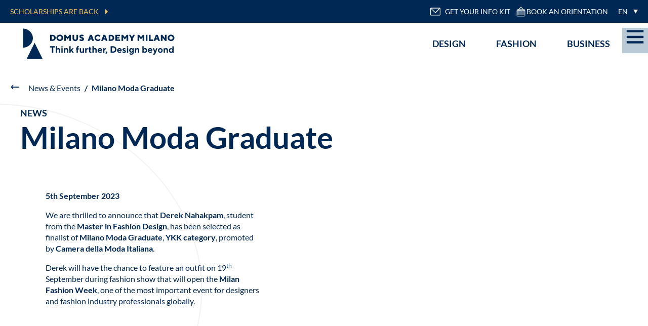

--- FILE ---
content_type: text/html; charset=UTF-8
request_url: https://www.domusacademy.com/news/milano-moda-graduate/
body_size: 58604
content:
<!doctype html>

<html lang="en" class="ak" data-kc="true">

<head><script id="ak-cnVtY29sbGVjdGlzbWFydGZyYW1l" class="zyZknv" type="akdefer-text/javascript">!function(){let e=!1;function t(...e){let t=new URLSearchParams(window.location.search).has("akRumDebug");t&&console.log(...e)}if(!("PerformanceObserver"in window)){console.warn("PerformanceObserver is not supported in this browser.");return}t("✅ Starting RUM collection...");let n=window.location.origin+"/isf-rum/collect",r="",o={typeOfCollection:"EMPTY",fullpath:window.location.href,userDate:new Date().toISOString(),requestedAt:"2026-01-29T19:47:48.262Z",userAgent:navigator.userAgent,operation:"MISS",device:"desktop",hfa:"V6904_/news/milano-moda-graduate/_desktop_bot",token:"lDV4HeWm3_zUa3DJ.ftdPUciaJuwHBU0wmcFVs90Vh5x4ccrLp_odsPd_jiseDkMulTrBJSA.A0Vm2IjoPEO1GRcAdtVxgA",requestId:"GHgpEJJrdvwfq7_pkAuG",dc:"mx2",isfVm:"quicksilver-2-mx2-6",cookieBar:"UNKNOWN",referer:document.referrer||null,ttfb:null,lcp:null,cls:0,tlt:null,waterfall:{navigation:{},resources:[]}};if(""!==r&&null!==r){let a=document.cookie.split("; ").find(e=>e.startsWith(r));o.cookieBar=a?"NOT-VISIBLE":"VISIBLE",t(`🪣 Cookie ${r} ${a?"":"NOT"} found${a?`: ${a}`:""}`)}let i=!1,l=!1,s=!1;try{t("✅ Sending EMPTY response"),fetch(n,{method:"POST",body:JSON.stringify(o),headers:{"Content-Type":"application/json"},keepalive:!0})}catch(d){console.error("❌ EMPTY data send failed:",d)}function c(){if(!e&&(t("calling maybeSendRUM",{hasNavigation:i,hasLCP:l,hasCLS:s}),i&&l&&s)){t("\uD83D\uDE80 All metrics ready. Sending RUM data:",o),o.typeOfCollection="FULL";try{e=!0,fetch(n,{method:"POST",body:JSON.stringify(o),headers:{"Content-Type":"application/json"},keepalive:!0})}catch(r){console.error("❌ RUM data send failed:",r)}}}window.addEventListener("load",()=>{setTimeout(()=>{let e=performance.getEntriesByType("navigation")[0];e&&(o.ttfb=e.responseStart-e.requestStart,o.tlt=e.loadEventEnd-e.startTime,o.waterfall.navigation={fetchStart:e.fetchStart,domainLookupStart:e.domainLookupStart,domainLookupEnd:e.domainLookupEnd,connectStart:e.connectStart,connectEnd:e.connectEnd,requestStart:e.requestStart,responseStart:e.responseStart,responseEnd:e.responseEnd,domContentLoadedEventEnd:e.domContentLoadedEventEnd,loadEventEnd:e.loadEventEnd});let n=performance.getEntriesByType("resource");o.waterfall.resources=n.map(e=>({url:e.name,initiatorType:e.initiatorType,startTime:e.startTime,responseEnd:e.responseEnd,duration:e.duration})),t("\uD83D\uDCCA Navigation + Resources raccolti"),i=!0,c()},0)});let u=new PerformanceObserver(e=>{let n=e.getEntries(),r=n[n.length-1];r&&(o.lcp=r.startTime,t("\uD83D\uDDBC️ LCP recorded:",o.lcp,"ms"),l=!0,c())});u.observe({type:"largest-contentful-paint",buffered:!0});let p=0,f;setTimeout(()=>{s||(t("⏱️ CLS fallback timeout. Final CLS:",p),o.cls=null,s=!0,c())},3e3);let E=new PerformanceObserver(e=>{for(let n of e.getEntries())n.hadRecentInput||(p+=n.value);o.cls=p,t("\uD83D\uDD04 CLS updated:",p),clearTimeout(f),f=setTimeout(()=>{t("\uD83D\uDCE6 Final CLS ready:",p),s=!0,c()},1e3)});E.observe({type:"layout-shift",buffered:!0})}();</script>
    <!-- Cookie Bot -->
	        <script id="usercentrics-cmp" src="https://web.cmp.usercentrics.eu/ui/loader.js" data-settings-id="RfNy-me8KmJRrJ" async class="zyZknv" type="akdefer-text/javascript"></script>
	    <!-- End Cookie Bot -->

    <meta charset="UTF-8">
    <meta name="viewport" content="width=device-width, initial-scale=1, viewport-fit=cover">
    <link rel="preconnect" href="https://www.google.com">
    <link rel="profile" href="https://gmpg.org/xfn/11">

    <!-- jQuery/jQuery Cookie are loaded before Google Tag Manager -->
    <script type="akdefer-text/javascript" src="https://cdnjs.cloudflare.com/ajax/libs/jquery/3.6.0/jquery.min.js" id="jquery-cdn-js" class="zyZknv"></script>
    <script type="akdefer-text/javascript" src="https://cdnjs.cloudflare.com/ajax/libs/jquery-cookie/1.4.1/jquery.cookie.min.js" id="jquery-cookie-js" class="zyZknv">
    </script>

    <!-- Google Tag Manager -->
    <script class="zyZknv" type="akdefer-text/javascript">(function(w,d,s,l,i){w[l]=w[l]||[];w[l].push({'gtm.start':
                new Date().getTime(),event:'gtm.js'});var f=d.getElementsByTagName(s)[0],
            j=d.createElement(s),dl=l!='dataLayer'?'&l='+l:'';j.async=true;j.src=
            'https://www.googletagmanager.com/gtm.js?id='+i+dl;f.parentNode.insertBefore(j,f);
        })(window,document,'script','dataLayer','GTM-NBG8ZJH');</script>
    <!-- End Google Tag Manager -->

    <!-- Google Recaptcha -->
    <script src="https://www.google.com/recaptcha/api.js?render=6Lf46DYmAAAAAIlaZ-e7EJWRbsdmzVXe7reVfnwE" class="zyZknv" type="akdefer-text/javascript"></script>
    <!-- End Google Recaptcha -->

	<meta name="robots" content="index, follow, max-image-preview:large, max-snippet:-1, max-video-preview:-1">
	<style>img:is([sizes="auto" i], [sizes^="auto," i]) { contain-intrinsic-size: 3000px 1500px }</style>
	
	<!-- This site is optimized with the Yoast SEO plugin v26.3 - https://yoast.com/wordpress/plugins/seo/ -->
	<title>Milano Moda Graduate - Domus Academy</title>
	<meta name="description" content="Good luck to our Fashion Design student Derek Nahakpam, selected as finalist of Milano Moda Graduate in the YKK category. He will show his garment during the Milan Fashion Week! Click to discover more!">
	<link rel="canonical" href="https://www.domusacademy.com/news/milano-moda-graduate/">
	<meta property="og:locale" content="en_GB">
	<meta property="og:type" content="article">
	<meta property="og:title" content="Milano Moda Graduate - Domus Academy">
	<meta property="og:description" content="Good luck to our Fashion Design student Derek Nahakpam, selected as finalist of Milano Moda Graduate in the YKK category. He will show his garment during the Milan Fashion Week! Click to discover more!">
	<meta property="og:url" content="https://www.domusacademy.com/news/milano-moda-graduate/">
	<meta property="og:site_name" content="Domus Academy">
	<meta property="article:published_time" content="2023-09-05T13:58:50+00:00">
	<meta name="author" content="Luca Gruttadauria">
	<meta name="twitter:card" content="summary_large_image">
	<meta name="twitter:label1" content="Written by">
	<meta name="twitter:data1" content="Luca Gruttadauria">
	<script type="application/ld+json" class="yoast-schema-graph">{"@context":"https://schema.org","@graph":[{"@type":"NewsArticle","@id":"https://www.domusacademy.com/news/milano-moda-graduate/#article","isPartOf":{"@id":"https://www.domusacademy.com/news/milano-moda-graduate/"},"author":{"@type":"Organization","name":"Domus Academy","url":"https://www.domusacademy.com/"},"headline":"Milano Moda Graduate","datePublished":"2023-09-05T13:58:50+00:00","mainEntityOfPage":{"@id":"https://www.domusacademy.com/news/milano-moda-graduate/"},"wordCount":3,"publisher":{"@id":"https://www.domusacademy.com/#organization"},"articleSection":["News"],"inLanguage":"en-GB","image":["https://www.domusacademy.com/wp-content/uploads/2021/10/Milano-Moda-Graduate_640x360.jpg"]},{"@type":"WebPage","@id":"https://www.domusacademy.com/news/milano-moda-graduate/","url":"https://www.domusacademy.com/news/milano-moda-graduate/","name":"Milano Moda Graduate - Domus Academy","isPartOf":{"@id":"https://www.domusacademy.com/#website"},"datePublished":"2023-09-05T13:58:50+00:00","description":"Good luck to our Fashion Design student Derek Nahakpam, selected as finalist of Milano Moda Graduate in the YKK category. He will show his garment during the Milan Fashion Week! Click to discover more!","breadcrumb":{"@id":"https://www.domusacademy.com/news/milano-moda-graduate/#breadcrumb"},"inLanguage":"en-GB","potentialAction":[{"@type":"ReadAction","target":["https://www.domusacademy.com/news/milano-moda-graduate/"]}]},{"@type":"BreadcrumbList","@id":"https://www.domusacademy.com/news/milano-moda-graduate/#breadcrumb","itemListElement":[{"@type":"ListItem","position":1,"name":"Home","item":"https://www.domusacademy.com/"},{"@type":"ListItem","position":2,"name":"News &#038; Events","item":"https://www.domusacademy.com/news/"},{"@type":"ListItem","position":3,"name":"Milano Moda Graduate"}]},{"@type":"WebSite","@id":"https://www.domusacademy.com/#website","url":"https://www.domusacademy.com/","name":"Domus Academy","description":"Scuola di Moda e Design Milano","publisher":{"@id":"https://www.domusacademy.com/#organization"},"potentialAction":[{"@type":"SearchAction","target":{"@type":"EntryPoint","urlTemplate":"https://www.domusacademy.com/?s={search_term_string}"},"query-input":{"@type":"PropertyValueSpecification","valueRequired":true,"valueName":"search_term_string"}}],"inLanguage":"en-GB"},{"@type":"Organization","@id":"https://www.domusacademy.com/#organization","name":"Domus Academy","url":"https://www.domusacademy.com/","logo":{"@type":"ImageObject","inLanguage":"en-GB","@id":"https://www.domusacademy.com/#/schema/logo/image/","url":"https://www.domusacademy.com/wp-content/uploads/2021/10/da-logo-img.png","contentUrl":"https://www.domusacademy.com/wp-content/uploads/2021/10/da-logo-img.png","width":250,"height":250,"caption":"Domus Academy"},"image":{"@id":"https://www.domusacademy.com/#/schema/logo/image/"},"email":"info@domusacademy.it","telephone":"+39-02-479-24471"}]}</script>
	<!-- / Yoast SEO plugin. -->


<link rel="alternate" type="application/rss+xml" title="Domus Academy &#xbb; Feed" href="https://www.domusacademy.com/feed/">
<link rel="alternate" type="application/rss+xml" title="Domus Academy &#xbb; Comments Feed" href="https://www.domusacademy.com/comments/feed/">
<link rel="stylesheet" id="isf-wordpress-plugin-style-css" href="/wp-content/plugins/ismartframe/assets/css/style.css?ver=1.4.0" type="text/css" media="all">
<style id="wp-emoji-styles-inline-css" type="text/css">

	img.wp-smiley, img.emoji {
		display: inline !important;
		border: none !important;
		box-shadow: none !important;
		height: 1em !important;
		width: 1em !important;
		margin: 0 0.07em !important;
		vertical-align: -0.1em !important;
		background: none !important;
		padding: 0 !important;
	}
</style>
<style id="classic-theme-styles-inline-css" type="text/css">
/*! This file is auto-generated */
.wp-block-button__link{color:#fff;background-color:#32373c;border-radius:9999px;box-shadow:none;text-decoration:none;padding:calc(.667em + 2px) calc(1.333em + 2px);font-size:1.125em}.wp-block-file__button{background:#32373c;color:#fff;text-decoration:none}
</style>
<style id="global-styles-inline-css" type="text/css">
:root{--wp--preset--aspect-ratio--square: 1;--wp--preset--aspect-ratio--4-3: 4/3;--wp--preset--aspect-ratio--3-4: 3/4;--wp--preset--aspect-ratio--3-2: 3/2;--wp--preset--aspect-ratio--2-3: 2/3;--wp--preset--aspect-ratio--16-9: 16/9;--wp--preset--aspect-ratio--9-16: 9/16;--wp--preset--color--black: #000000;--wp--preset--color--cyan-bluish-gray: #abb8c3;--wp--preset--color--white: #ffffff;--wp--preset--color--pale-pink: #f78da7;--wp--preset--color--vivid-red: #cf2e2e;--wp--preset--color--luminous-vivid-orange: #ff6900;--wp--preset--color--luminous-vivid-amber: #fcb900;--wp--preset--color--light-green-cyan: #7bdcb5;--wp--preset--color--vivid-green-cyan: #00d084;--wp--preset--color--pale-cyan-blue: #8ed1fc;--wp--preset--color--vivid-cyan-blue: #0693e3;--wp--preset--color--vivid-purple: #9b51e0;--wp--preset--gradient--vivid-cyan-blue-to-vivid-purple: linear-gradient(135deg,rgba(6,147,227,1) 0%,rgb(155,81,224) 100%);--wp--preset--gradient--light-green-cyan-to-vivid-green-cyan: linear-gradient(135deg,rgb(122,220,180) 0%,rgb(0,208,130) 100%);--wp--preset--gradient--luminous-vivid-amber-to-luminous-vivid-orange: linear-gradient(135deg,rgba(252,185,0,1) 0%,rgba(255,105,0,1) 100%);--wp--preset--gradient--luminous-vivid-orange-to-vivid-red: linear-gradient(135deg,rgba(255,105,0,1) 0%,rgb(207,46,46) 100%);--wp--preset--gradient--very-light-gray-to-cyan-bluish-gray: linear-gradient(135deg,rgb(238,238,238) 0%,rgb(169,184,195) 100%);--wp--preset--gradient--cool-to-warm-spectrum: linear-gradient(135deg,rgb(74,234,220) 0%,rgb(151,120,209) 20%,rgb(207,42,186) 40%,rgb(238,44,130) 60%,rgb(251,105,98) 80%,rgb(254,248,76) 100%);--wp--preset--gradient--blush-light-purple: linear-gradient(135deg,rgb(255,206,236) 0%,rgb(152,150,240) 100%);--wp--preset--gradient--blush-bordeaux: linear-gradient(135deg,rgb(254,205,165) 0%,rgb(254,45,45) 50%,rgb(107,0,62) 100%);--wp--preset--gradient--luminous-dusk: linear-gradient(135deg,rgb(255,203,112) 0%,rgb(199,81,192) 50%,rgb(65,88,208) 100%);--wp--preset--gradient--pale-ocean: linear-gradient(135deg,rgb(255,245,203) 0%,rgb(182,227,212) 50%,rgb(51,167,181) 100%);--wp--preset--gradient--electric-grass: linear-gradient(135deg,rgb(202,248,128) 0%,rgb(113,206,126) 100%);--wp--preset--gradient--midnight: linear-gradient(135deg,rgb(2,3,129) 0%,rgb(40,116,252) 100%);--wp--preset--font-size--small: 13px;--wp--preset--font-size--medium: 20px;--wp--preset--font-size--large: 36px;--wp--preset--font-size--x-large: 42px;--wp--preset--spacing--20: 0.44rem;--wp--preset--spacing--30: 0.67rem;--wp--preset--spacing--40: 1rem;--wp--preset--spacing--50: 1.5rem;--wp--preset--spacing--60: 2.25rem;--wp--preset--spacing--70: 3.38rem;--wp--preset--spacing--80: 5.06rem;--wp--preset--shadow--natural: 6px 6px 9px rgba(0, 0, 0, 0.2);--wp--preset--shadow--deep: 12px 12px 50px rgba(0, 0, 0, 0.4);--wp--preset--shadow--sharp: 6px 6px 0px rgba(0, 0, 0, 0.2);--wp--preset--shadow--outlined: 6px 6px 0px -3px rgba(255, 255, 255, 1), 6px 6px rgba(0, 0, 0, 1);--wp--preset--shadow--crisp: 6px 6px 0px rgba(0, 0, 0, 1);}:where(.is-layout-flex){gap: 0.5em;}:where(.is-layout-grid){gap: 0.5em;}body .is-layout-flex{display: flex;}.is-layout-flex{flex-wrap: wrap;align-items: center;}.is-layout-flex > :is(*, div){margin: 0;}body .is-layout-grid{display: grid;}.is-layout-grid > :is(*, div){margin: 0;}:where(.wp-block-columns.is-layout-flex){gap: 2em;}:where(.wp-block-columns.is-layout-grid){gap: 2em;}:where(.wp-block-post-template.is-layout-flex){gap: 1.25em;}:where(.wp-block-post-template.is-layout-grid){gap: 1.25em;}.has-black-color{color: var(--wp--preset--color--black) !important;}.has-cyan-bluish-gray-color{color: var(--wp--preset--color--cyan-bluish-gray) !important;}.has-white-color{color: var(--wp--preset--color--white) !important;}.has-pale-pink-color{color: var(--wp--preset--color--pale-pink) !important;}.has-vivid-red-color{color: var(--wp--preset--color--vivid-red) !important;}.has-luminous-vivid-orange-color{color: var(--wp--preset--color--luminous-vivid-orange) !important;}.has-luminous-vivid-amber-color{color: var(--wp--preset--color--luminous-vivid-amber) !important;}.has-light-green-cyan-color{color: var(--wp--preset--color--light-green-cyan) !important;}.has-vivid-green-cyan-color{color: var(--wp--preset--color--vivid-green-cyan) !important;}.has-pale-cyan-blue-color{color: var(--wp--preset--color--pale-cyan-blue) !important;}.has-vivid-cyan-blue-color{color: var(--wp--preset--color--vivid-cyan-blue) !important;}.has-vivid-purple-color{color: var(--wp--preset--color--vivid-purple) !important;}.has-black-background-color{background-color: var(--wp--preset--color--black) !important;}.has-cyan-bluish-gray-background-color{background-color: var(--wp--preset--color--cyan-bluish-gray) !important;}.has-white-background-color{background-color: var(--wp--preset--color--white) !important;}.has-pale-pink-background-color{background-color: var(--wp--preset--color--pale-pink) !important;}.has-vivid-red-background-color{background-color: var(--wp--preset--color--vivid-red) !important;}.has-luminous-vivid-orange-background-color{background-color: var(--wp--preset--color--luminous-vivid-orange) !important;}.has-luminous-vivid-amber-background-color{background-color: var(--wp--preset--color--luminous-vivid-amber) !important;}.has-light-green-cyan-background-color{background-color: var(--wp--preset--color--light-green-cyan) !important;}.has-vivid-green-cyan-background-color{background-color: var(--wp--preset--color--vivid-green-cyan) !important;}.has-pale-cyan-blue-background-color{background-color: var(--wp--preset--color--pale-cyan-blue) !important;}.has-vivid-cyan-blue-background-color{background-color: var(--wp--preset--color--vivid-cyan-blue) !important;}.has-vivid-purple-background-color{background-color: var(--wp--preset--color--vivid-purple) !important;}.has-black-border-color{border-color: var(--wp--preset--color--black) !important;}.has-cyan-bluish-gray-border-color{border-color: var(--wp--preset--color--cyan-bluish-gray) !important;}.has-white-border-color{border-color: var(--wp--preset--color--white) !important;}.has-pale-pink-border-color{border-color: var(--wp--preset--color--pale-pink) !important;}.has-vivid-red-border-color{border-color: var(--wp--preset--color--vivid-red) !important;}.has-luminous-vivid-orange-border-color{border-color: var(--wp--preset--color--luminous-vivid-orange) !important;}.has-luminous-vivid-amber-border-color{border-color: var(--wp--preset--color--luminous-vivid-amber) !important;}.has-light-green-cyan-border-color{border-color: var(--wp--preset--color--light-green-cyan) !important;}.has-vivid-green-cyan-border-color{border-color: var(--wp--preset--color--vivid-green-cyan) !important;}.has-pale-cyan-blue-border-color{border-color: var(--wp--preset--color--pale-cyan-blue) !important;}.has-vivid-cyan-blue-border-color{border-color: var(--wp--preset--color--vivid-cyan-blue) !important;}.has-vivid-purple-border-color{border-color: var(--wp--preset--color--vivid-purple) !important;}.has-vivid-cyan-blue-to-vivid-purple-gradient-background{background: var(--wp--preset--gradient--vivid-cyan-blue-to-vivid-purple) !important;}.has-light-green-cyan-to-vivid-green-cyan-gradient-background{background: var(--wp--preset--gradient--light-green-cyan-to-vivid-green-cyan) !important;}.has-luminous-vivid-amber-to-luminous-vivid-orange-gradient-background{background: var(--wp--preset--gradient--luminous-vivid-amber-to-luminous-vivid-orange) !important;}.has-luminous-vivid-orange-to-vivid-red-gradient-background{background: var(--wp--preset--gradient--luminous-vivid-orange-to-vivid-red) !important;}.has-very-light-gray-to-cyan-bluish-gray-gradient-background{background: var(--wp--preset--gradient--very-light-gray-to-cyan-bluish-gray) !important;}.has-cool-to-warm-spectrum-gradient-background{background: var(--wp--preset--gradient--cool-to-warm-spectrum) !important;}.has-blush-light-purple-gradient-background{background: var(--wp--preset--gradient--blush-light-purple) !important;}.has-blush-bordeaux-gradient-background{background: var(--wp--preset--gradient--blush-bordeaux) !important;}.has-luminous-dusk-gradient-background{background: var(--wp--preset--gradient--luminous-dusk) !important;}.has-pale-ocean-gradient-background{background: var(--wp--preset--gradient--pale-ocean) !important;}.has-electric-grass-gradient-background{background: var(--wp--preset--gradient--electric-grass) !important;}.has-midnight-gradient-background{background: var(--wp--preset--gradient--midnight) !important;}.has-small-font-size{font-size: var(--wp--preset--font-size--small) !important;}.has-medium-font-size{font-size: var(--wp--preset--font-size--medium) !important;}.has-large-font-size{font-size: var(--wp--preset--font-size--large) !important;}.has-x-large-font-size{font-size: var(--wp--preset--font-size--x-large) !important;}
:where(.wp-block-post-template.is-layout-flex){gap: 1.25em;}:where(.wp-block-post-template.is-layout-grid){gap: 1.25em;}
:where(.wp-block-columns.is-layout-flex){gap: 2em;}:where(.wp-block-columns.is-layout-grid){gap: 2em;}
:root :where(.wp-block-pullquote){font-size: 1.5em;line-height: 1.6;}
</style>
<link rel="stylesheet" id="wpml-legacy-dropdown-click-0-css" href="/wp-content/plugins/sitepress-multilingual-cms/templates/language-switchers/legacy-dropdown-click/style.min.css?ver=1" type="text/css" media="all">
<style id="wpml-legacy-dropdown-click-0-inline-css" type="text/css">
.wpml-ls-statics-shortcode_actions{background-color:#002855;}.wpml-ls-statics-shortcode_actions, .wpml-ls-statics-shortcode_actions .wpml-ls-sub-menu, .wpml-ls-statics-shortcode_actions a {border-color:#002855;}.wpml-ls-statics-shortcode_actions a, .wpml-ls-statics-shortcode_actions .wpml-ls-sub-menu a, .wpml-ls-statics-shortcode_actions .wpml-ls-sub-menu a:link, .wpml-ls-statics-shortcode_actions li:not(.wpml-ls-current-language) .wpml-ls-link, .wpml-ls-statics-shortcode_actions li:not(.wpml-ls-current-language) .wpml-ls-link:link {color:#ffffff;background-color:#002855;}.wpml-ls-statics-shortcode_actions .wpml-ls-sub-menu a:hover,.wpml-ls-statics-shortcode_actions .wpml-ls-sub-menu a:focus, .wpml-ls-statics-shortcode_actions .wpml-ls-sub-menu a:link:hover, .wpml-ls-statics-shortcode_actions .wpml-ls-sub-menu a:link:focus {color:#f5c55c;background-color:#002855;}.wpml-ls-statics-shortcode_actions .wpml-ls-current-language > a {color:#ffffff;background-color:#002855;}.wpml-ls-statics-shortcode_actions .wpml-ls-current-language:hover>a, .wpml-ls-statics-shortcode_actions .wpml-ls-current-language>a:focus {color:#f5c55c;background-color:#002855;}
</style>
<link rel="stylesheet" id="theme-fonts-css" href="/wp-content/themes/domusacademy/dist/fonts/fonts.css?ver=1.0.0" type="text/css" media="all">
<link rel="stylesheet" id="wipstart-style-css" href="/wp-content/themes/domusacademy/dist/main.css?ver=1769678864" type="text/css" media="all">
<script type="akdefer-text/javascript" src="/wp-includes/js/jquery/jquery.min.js?ver=3.7.1" id="jquery-core-js" class="zyZknv"></script>
<script type="akdefer-text/javascript" src="/wp-includes/js/jquery/jquery-migrate.min.js?ver=3.4.1" id="jquery-migrate-js" class="zyZknv"></script>
<script type="akdefer-text/javascript" src="/wp-content/plugins/sitepress-multilingual-cms/templates/language-switchers/legacy-dropdown-click/script.min.js?ver=1" id="wpml-legacy-dropdown-click-0-js" class="zyZknv"></script>
<link rel="https://api.w.org/" href="https://www.domusacademy.com/wp-json/"><link rel="alternate" title="JSON" type="application/json" href="https://www.domusacademy.com/wp-json/wp/v2/posts/50365"><link rel="EditURI" type="application/rsd+xml" title="RSD" href="https://www.domusacademy.com/xmlrpc.php?rsd">
<meta name="generator" content="WordPress 6.8.3">
<link rel="shortlink" href="https://www.domusacademy.com/?p=50365">
<link rel="alternate" title="oEmbed (JSON)" type="application/json+oembed" href="https://www.domusacademy.com/wp-json/oembed/1.0/embed?url=https%3A%2F%2Fwww.domusacademy.com%2Fnews%2Fmilano-moda-graduate%2F">
<link rel="alternate" title="oEmbed (XML)" type="text/xml+oembed" href="https://www.domusacademy.com/wp-json/oembed/1.0/embed?url=https%3A%2F%2Fwww.domusacademy.com%2Fnews%2Fmilano-moda-graduate%2F&amp;format=xml">
<meta name="generator" content="WPML ver:4.8.5 stt:1,4,3,27,42,2;">
<script type="akdefer-text/javascript" class="zyZknv">
(function(url){
	if(/(?:Chrome\/26\.0\.1410\.63 Safari\/537\.31|WordfenceTestMonBot)/.test(navigator.userAgent)){ return; }
	var addEvent = function(evt, handler) {
		if (window.addEventListener) {
			document.addEventListener(evt, handler, false);
		} else if (window.attachEvent) {
			document.attachEvent('on' + evt, handler);
		}
	};
	var removeEvent = function(evt, handler) {
		if (window.removeEventListener) {
			document.removeEventListener(evt, handler, false);
		} else if (window.detachEvent) {
			document.detachEvent('on' + evt, handler);
		}
	};
	var evts = 'contextmenu dblclick drag dragend dragenter dragleave dragover dragstart drop keydown keypress keyup mousedown mousemove mouseout mouseover mouseup mousewheel scroll'.split(' ');
	var logHuman = function() {
		if (window.wfLogHumanRan) { return; }
		window.wfLogHumanRan = true;
		var wfscr = document.createElement('script');
		wfscr.type = 'text/javascript';
		wfscr.async = true;
		wfscr.src = url + '&r=' + Math.random();
		(document.getElementsByTagName('head')[0]||document.getElementsByTagName('body')[0]).appendChild(wfscr);
		for (var i = 0; i < evts.length; i++) {
			removeEvent(evts[i], logHuman);
		}
	};
	for (var i = 0; i < evts.length; i++) {
		addEvent(evts[i], logHuman);
	}
})('//www.domusacademy.com/?wordfence_lh=1&hid=9AD65A038C54A2787063AB6F00DCF6CC');
</script><link rel="icon" href="/wp-content/uploads/2021/10/cropped-favicon-3-32x32.png" sizes="32x32">
<link rel="icon" href="/wp-content/uploads/2021/10/cropped-favicon-3-192x192.png" sizes="192x192">
<link rel="apple-touch-icon" href="https://www.domusacademy.com/wp-content/uploads/2021/10/cropped-favicon-3-180x180.png">
<meta name="msapplication-TileImage" content="/wp-content/uploads/2021/10/cropped-favicon-3-270x270.png">

<style id="" data-snippets="956-959">.c-home-hero-slider .splide{visibility: visible;}.aBKakJ div.c-home-hero-slider .splide__track .splide__slide:nth-child(1) .image__wrapper{background-size: cover;background-position: top;}.single-landing.aBKakJ html{--js-header-height: 58px;}.single-jobs-trends .c-accordions__accordion:nth-child(2)~.c-accordions__accordion .c-accordions__accordion__text{height:0;overflow:hidden;}.aBKakJ #c-three-columns-1.c-three-columns .three-cols__columns>.three-cols__bg-box{background:#fff;}.aBKakJ  #c-three-columns-1.c-three-columns .three-cols__columns>.three-cols__bg-box+div{background-image: url(/wp-content/uploads/2021/09/bg-card-01.jpg?akmax=400)!important;}.aBKakJ .c-main-header+[data-header-mask]{height:90px;}.alcYMS .c-main-header+[data-header-mask]{height:137px;}.alcYMS.home #c-three-columns-1.c-three-columns .three-cols__columns{grid-template-columns: 36% 36% 28%;}.home  #c-three-columns-1.c-three-columns .three-cols__columns>.three-cols__bg-box+.column .column__wrapper .column__title{color: rgb(245,197,92);}.card-image{height: 100%;background-size: contain;background-repeat: no-repeat;}</style></head>

<body class="wp-singular post-template-default single single-post postid-50365 single-format-standard wp-custom-logo wp-theme-domusacademy group-blog  gnppLB RmZbkF1-news RmZbkF2-milano-moda-graduate nWgaoq3 SWVEVI alcYMS ocZFmpUS XwhZTX" data-js-component="Page">
<!-- Google Tag Manager (noscript) -->
<noscript><iframe src="https://www.googletagmanager.com/ns.html?id=GTM-NBG8ZJH" height="0" width="0" style="display:none;visibility:hidden"></iframe></noscript>
<!-- End Google Tag Manager (noscript) -->


<div id="country" data-country="it" hidden></div>
<div id="page" class="site ">
<!--TODO: clean all landing & ty-landing conditions-->
<div class="c-main-header --transparent" data-component="MainHeaderComponent" data-color-bg>
            <div class="main-header__info-strip" data-info-strip>
            <div class="info-left">
                <div class="info">
                    <a href="https://competition.domusacademy.com/" target="_blank">SCHOLARSHIPS ARE BACK</a>
                </div>
            </div>
            <div class="info-right">
                <div class="info-right__item info-kit">
                    <a data-component="LinkToContactFormComponent" href="/contact-us/"> <svg width="22px" height="22px" viewBox="0 0 25 25" version="1.1" xmlns="http://www.w3.org/2000/svg" xmlns:xlink="http://www.w3.org/1999/xlink">
    <g transform="matrix(1,0,0,1,4.54747e-13,-0.361367)" fill="currentColor">
        <g id="Artboard">
            <g>
                <g transform="matrix(1.00065,0,0,1.00065,-5570.84,-5401.72)">
                    <path d="M5591.04,5404.3C5591.04,5403.23 5590.18,5402.37 5589.11,5402.37L5570.28,5402.37C5569.21,5402.37 5568.35,5403.23 5568.35,5404.3L5568.35,5417.79C5568.35,5418.85 5569.21,5419.72 5570.28,5419.72C5570.28,5419.72 5589.11,5419.72 5589.11,5419.72C5590.18,5419.72 5591.04,5418.85 5591.04,5417.79C5591.04,5417.79 5591.04,5404.3 5591.04,5404.3ZM5589.54,5404.3L5589.54,5417.79C5589.54,5418.02 5589.35,5418.22 5589.11,5418.22L5570.28,5418.22C5570.04,5418.22 5569.85,5418.02 5569.85,5417.79C5569.85,5417.79 5569.85,5404.3 5569.85,5404.3C5569.85,5404.06 5570.04,5403.87 5570.28,5403.87L5589.11,5403.87C5589.35,5403.87 5589.54,5404.06 5589.54,5404.3Z"/>
                </g>
                <g transform="matrix(1.00065,0,0,1.00065,-5570.85,-5401.72)">
                    <path d="M5589.4,5402.78L5579.8,5412.35C5579.8,5412.35 5569.99,5402.87 5569.99,5402.87C5569.69,5402.59 5569.22,5402.6 5568.93,5402.89C5568.64,5403.19 5568.65,5403.66 5568.95,5403.95L5579.29,5413.94C5579.58,5414.22 5580.05,5414.22 5580.34,5413.93L5590.46,5403.84C5590.75,5403.55 5590.75,5403.07 5590.46,5402.78C5590.17,5402.49 5589.69,5402.48 5589.4,5402.78Z"/>
                </g>
            </g>
        </g>
    </g>
</svg>
 GET YOUR INFO KIT</a>
                </div>
                <div class="info-right__item ">
                    <a href="https://booking.domusacademy.com/booking-form" target="_blank"> <svg width="22px" height="22px" viewBox="0 0 22 22" version="1.1" xmlns="http://www.w3.org/2000/svg" xmlns:xlink="http://www.w3.org/1999/xlink" xml:space="preserve" xmlns:serif="http://www.serif.com/" style="fill-rule:evenodd;clip-rule:evenodd;stroke-linecap:round;stroke-linejoin:round;stroke-miterlimit:1.5;">
    <g transform="matrix(1.77459,0,0,12.2399,-1059.9,-7917.81)">
        <g>
            <g transform="matrix(0.506652,0,0,0.387423,426.845,582.17)">
                <g transform="matrix(0.19512,0,0,0.0337451,-4894.82,-122.647)">
                    <path d="M26917.8,8632.87C26917.8,8630.19 26915.8,8628.02 26913.4,8628.02L26832.3,8628.02C26829.9,8628.02 26827.9,8630.19 26827.9,8632.87L26827.9,8704.62C26827.9,8707.3 26829.9,8709.48 26832.3,8709.48L26913.4,8709.48C26915.8,8709.48 26917.8,8707.3 26917.8,8704.62L26917.8,8632.87Z" style="fill:none;stroke:currentColor;stroke-width:4.83px;"/>
                </g>
                <g transform="matrix(0.663278,0,0,0.12376,-17554.7,-898.231)">
                    <path d="M26978.9,8620.97L26978.9,8620.97L26978.9,8623.22L27005.3,8623.22L27005.3,8620.97L27005.3,8620.97C27005.2,8620.07 27004.5,8619.37 27003.6,8619.37L26980.7,8619.37C26979.8,8619.37 26979,8620.07 26978.9,8620.97ZM26982.1,8620.05C26982.6,8620.05 26983.1,8620.49 26983.1,8621.02C26983.1,8621.56 26982.6,8622 26982.1,8622C26981.5,8622 26981.1,8621.56 26981.1,8621.02C26981.1,8620.49 26981.5,8620.05 26982.1,8620.05ZM26986.1,8620.05C26986.6,8620.05 26987.1,8620.49 26987.1,8621.02C26987.1,8621.56 26986.6,8622 26986.1,8622C26985.6,8622 26985.1,8621.56 26985.1,8621.02C26985.1,8620.49 26985.6,8620.05 26986.1,8620.05ZM26990.1,8620.05C26990.7,8620.05 26991.1,8620.49 26991.1,8621.02C26991.1,8621.56 26990.7,8622 26990.1,8622C26989.6,8622 26989.1,8621.56 26989.1,8621.02C26989.1,8620.49 26989.6,8620.05 26990.1,8620.05ZM27002.2,8620.05C27002.7,8620.05 27003.2,8620.49 27003.2,8621.02C27003.2,8621.56 27002.7,8622 27002.2,8622C27001.6,8622 27001.2,8621.56 27001.2,8621.02C27001.2,8620.49 27001.6,8620.05 27002.2,8620.05ZM26994.1,8620.05C26994.7,8620.05 26995.1,8620.49 26995.1,8621.02C26995.1,8621.56 26994.7,8622 26994.1,8622C26993.6,8622 26993.2,8621.56 26993.2,8621.02C26993.2,8620.49 26993.6,8620.05 26994.1,8620.05ZM26998.2,8620.05C26998.7,8620.05 26999.1,8620.49 26999.1,8621.02C26999.1,8621.56 26998.7,8622 26998.2,8622C26997.6,8622 26997.2,8621.56 26997.2,8621.02C26997.2,8620.49 26997.6,8620.05 26998.2,8620.05Z" style="fill:currentColor;"/>
                </g>
                <g transform="matrix(0.663278,0,0,0.12376,-17554.7,-898.231)">
                    <path d="M26984.2,8619.77L26992.3,8610.93L27000.3,8619.97" style="fill:none;stroke:currentColor;stroke-width:2px;"/>
                </g>
            </g>
            <g transform="matrix(0.336051,0,0,0.0479477,-8331.59,259.14)">
                <path d="M26579.1,8105.28C26579.1,8104.96 26578.9,8104.7 26578.6,8104.7L26577.3,8104.7C26577,8104.7 26576.7,8104.96 26576.7,8105.28L26576.7,8106.43C26576.7,8106.74 26577,8107 26577.3,8107L26578.6,8107C26578.9,8107 26579.1,8106.74 26579.1,8106.43L26579.1,8105.28Z" style="fill:currentColor;"/>
            </g>
            <g transform="matrix(0.336051,0,0,0.0479477,-8331.59,259.303)">
                <path d="M26579.1,8105.28C26579.1,8104.96 26578.9,8104.7 26578.6,8104.7L26577.3,8104.7C26577,8104.7 26576.7,8104.96 26576.7,8105.28L26576.7,8106.43C26576.7,8106.74 26577,8107 26577.3,8107L26578.6,8107C26578.9,8107 26579.1,8106.74 26579.1,8106.43L26579.1,8105.28Z" style="fill:currentColor;"/>
            </g>
            <g transform="matrix(0.336051,0,0,0.0479477,-8331.59,259.463)">
                <path d="M26579.1,8105.28C26579.1,8104.96 26578.9,8104.7 26578.6,8104.7L26577.3,8104.7C26577,8104.7 26576.7,8104.96 26576.7,8105.28L26576.7,8106.43C26576.7,8106.74 26577,8107 26577.3,8107L26578.6,8107C26578.9,8107 26579.1,8106.74 26579.1,8106.43L26579.1,8105.28Z" style="fill:currentColor;"/>
            </g>
            <g transform="matrix(0.336051,0,0,0.0479477,-8331.59,259.624)">
                <path d="M26579.1,8105.28C26579.1,8104.96 26578.9,8104.7 26578.6,8104.7L26577.3,8104.7C26577,8104.7 26576.7,8104.96 26576.7,8105.28L26576.7,8106.43C26576.7,8106.74 26577,8107 26577.3,8107L26578.6,8107C26578.9,8107 26579.1,8106.74 26579.1,8106.43L26579.1,8105.28Z" style="fill:currentColor;"/>
            </g>
            <g transform="matrix(0.336051,0,0,0.0479477,-8329.28,259.14)">
                <path d="M26579.1,8105.28C26579.1,8104.96 26578.9,8104.7 26578.6,8104.7L26577.3,8104.7C26577,8104.7 26576.7,8104.96 26576.7,8105.28L26576.7,8106.43C26576.7,8106.74 26577,8107 26577.3,8107L26578.6,8107C26578.9,8107 26579.1,8106.74 26579.1,8106.43L26579.1,8105.28Z" style="fill:currentColor;"/>
            </g>
            <g transform="matrix(0.336051,0,0,0.0479477,-8329.28,259.303)">
                <path d="M26579.1,8105.28C26579.1,8104.96 26578.9,8104.7 26578.6,8104.7L26577.3,8104.7C26577,8104.7 26576.7,8104.96 26576.7,8105.28L26576.7,8106.43C26576.7,8106.74 26577,8107 26577.3,8107L26578.6,8107C26578.9,8107 26579.1,8106.74 26579.1,8106.43L26579.1,8105.28Z" style="fill:currentColor;"/>
            </g>
            <g transform="matrix(0.336051,0,0,0.0479477,-8329.28,259.463)">
                <path d="M26579.1,8105.28C26579.1,8104.96 26578.9,8104.7 26578.6,8104.7L26577.3,8104.7C26577,8104.7 26576.7,8104.96 26576.7,8105.28L26576.7,8106.43C26576.7,8106.74 26577,8107 26577.3,8107L26578.6,8107C26578.9,8107 26579.1,8106.74 26579.1,8106.43L26579.1,8105.28Z" style="fill:currentColor;"/>
            </g>
            <g transform="matrix(0.336051,0,0,0.0479477,-8329.28,259.624)">
                <path d="M26579.1,8105.28C26579.1,8104.96 26578.9,8104.7 26578.6,8104.7L26577.3,8104.7C26577,8104.7 26576.7,8104.96 26576.7,8105.28L26576.7,8106.43C26576.7,8106.74 26577,8107 26577.3,8107L26578.6,8107C26578.9,8107 26579.1,8106.74 26579.1,8106.43L26579.1,8105.28Z" style="fill:currentColor;"/>
            </g>
            <g transform="matrix(0.336051,0,0,0.0479477,-8328.12,259.14)">
                <path d="M26579.1,8105.28C26579.1,8104.96 26578.9,8104.7 26578.6,8104.7L26577.3,8104.7C26577,8104.7 26576.7,8104.96 26576.7,8105.28L26576.7,8106.43C26576.7,8106.74 26577,8107 26577.3,8107L26578.6,8107C26578.9,8107 26579.1,8106.74 26579.1,8106.43L26579.1,8105.28Z" style="fill:currentColor;"/>
            </g>
            <g transform="matrix(0.336051,0,0,0.0479477,-8328.12,259.303)">
                <path d="M26579.1,8105.28C26579.1,8104.96 26578.9,8104.7 26578.6,8104.7L26577.3,8104.7C26577,8104.7 26576.7,8104.96 26576.7,8105.28L26576.7,8106.43C26576.7,8106.74 26577,8107 26577.3,8107L26578.6,8107C26578.9,8107 26579.1,8106.74 26579.1,8106.43L26579.1,8105.28Z" style="fill:currentColor;"/>
            </g>
            <g transform="matrix(0.336051,0,0,0.0479477,-8328.12,259.463)">
                <path d="M26579.1,8105.28C26579.1,8104.96 26578.9,8104.7 26578.6,8104.7L26577.3,8104.7C26577,8104.7 26576.7,8104.96 26576.7,8105.28L26576.7,8106.43C26576.7,8106.74 26577,8107 26577.3,8107L26578.6,8107C26578.9,8107 26579.1,8106.74 26579.1,8106.43L26579.1,8105.28Z" style="fill:currentColor;"/>
            </g>
            <g transform="matrix(0.336051,0,0,0.0479477,-8328.12,259.624)">
                <path d="M26579.1,8105.28C26579.1,8104.96 26578.9,8104.7 26578.6,8104.7L26577.3,8104.7C26577,8104.7 26576.7,8104.96 26576.7,8105.28L26576.7,8106.43C26576.7,8106.74 26577,8107 26577.3,8107L26578.6,8107C26578.9,8107 26579.1,8106.74 26579.1,8106.43L26579.1,8105.28Z" style="fill:currentColor;"/>
            </g>
            <g transform="matrix(0.336051,0,0,0.0479477,-8326.96,259.14)">
                <path d="M26579.1,8105.28C26579.1,8104.96 26578.9,8104.7 26578.6,8104.7L26577.3,8104.7C26577,8104.7 26576.7,8104.96 26576.7,8105.28L26576.7,8106.43C26576.7,8106.74 26577,8107 26577.3,8107L26578.6,8107C26578.9,8107 26579.1,8106.74 26579.1,8106.43L26579.1,8105.28Z" style="fill:currentColor;"/>
            </g>
            <g transform="matrix(0.336051,0,0,0.0479477,-8326.96,259.303)">
                <path d="M26579.1,8105.28C26579.1,8104.96 26578.9,8104.7 26578.6,8104.7L26577.3,8104.7C26577,8104.7 26576.7,8104.96 26576.7,8105.28L26576.7,8106.43C26576.7,8106.74 26577,8107 26577.3,8107L26578.6,8107C26578.9,8107 26579.1,8106.74 26579.1,8106.43L26579.1,8105.28Z" style="fill:currentColor;"/>
            </g>
            <g transform="matrix(0.336051,0,0,0.0479477,-8326.96,259.463)">
                <path d="M26579.1,8105.28C26579.1,8104.96 26578.9,8104.7 26578.6,8104.7L26577.3,8104.7C26577,8104.7 26576.7,8104.96 26576.7,8105.28L26576.7,8106.43C26576.7,8106.74 26577,8107 26577.3,8107L26578.6,8107C26578.9,8107 26579.1,8106.74 26579.1,8106.43L26579.1,8105.28Z" style="fill:currentColor;"/>
            </g>
            <g transform="matrix(0.336051,0,0,0.0479477,-8326.96,259.624)">
                <path d="M26579.1,8105.28C26579.1,8104.96 26578.9,8104.7 26578.6,8104.7L26577.3,8104.7C26577,8104.7 26576.7,8104.96 26576.7,8105.28L26576.7,8106.43C26576.7,8106.74 26577,8107 26577.3,8107L26578.6,8107C26578.9,8107 26579.1,8106.74 26579.1,8106.43L26579.1,8105.28Z" style="fill:currentColor;"/>
            </g>
            <g transform="matrix(0.336051,0,0,0.0479477,-8325.8,259.14)">
                <path d="M26579.1,8105.28C26579.1,8104.96 26578.9,8104.7 26578.6,8104.7L26577.3,8104.7C26577,8104.7 26576.7,8104.96 26576.7,8105.28L26576.7,8106.43C26576.7,8106.74 26577,8107 26577.3,8107L26578.6,8107C26578.9,8107 26579.1,8106.74 26579.1,8106.43L26579.1,8105.28Z" style="fill:currentColor;"/>
            </g>
            <g transform="matrix(0.336051,0,0,0.0479477,-8325.8,259.303)">
                <path d="M26579.1,8105.28C26579.1,8104.96 26578.9,8104.7 26578.6,8104.7L26577.3,8104.7C26577,8104.7 26576.7,8104.96 26576.7,8105.28L26576.7,8106.43C26576.7,8106.74 26577,8107 26577.3,8107L26578.6,8107C26578.9,8107 26579.1,8106.74 26579.1,8106.43L26579.1,8105.28Z" style="fill:currentColor;"/>
            </g>
            <g transform="matrix(0.336051,0,0,0.0479477,-8325.8,259.463)">
                <path d="M26579.1,8105.28C26579.1,8104.96 26578.9,8104.7 26578.6,8104.7L26577.3,8104.7C26577,8104.7 26576.7,8104.96 26576.7,8105.28L26576.7,8106.43C26576.7,8106.74 26577,8107 26577.3,8107L26578.6,8107C26578.9,8107 26579.1,8106.74 26579.1,8106.43L26579.1,8105.28Z" style="fill:currentColor;"/>
            </g>
            <g transform="matrix(0.336051,0,0,0.0479477,-8325.8,259.624)">
                <path d="M26579.1,8105.28C26579.1,8104.96 26578.9,8104.7 26578.6,8104.7L26577.3,8104.7C26577,8104.7 26576.7,8104.96 26576.7,8105.28L26576.7,8106.43C26576.7,8106.74 26577,8107 26577.3,8107L26578.6,8107C26578.9,8107 26579.1,8106.74 26579.1,8106.43L26579.1,8105.28Z" style="fill:currentColor;"/>
            </g>
            <g transform="matrix(0.336051,0,0,0.0479477,-8324.64,259.14)">
                <path d="M26579.1,8105.28C26579.1,8104.96 26578.9,8104.7 26578.6,8104.7L26577.3,8104.7C26577,8104.7 26576.7,8104.96 26576.7,8105.28L26576.7,8106.43C26576.7,8106.74 26577,8107 26577.3,8107L26578.6,8107C26578.9,8107 26579.1,8106.74 26579.1,8106.43L26579.1,8105.28Z" style="fill:currentColor;"/>
            </g>
            <g transform="matrix(0.336051,0,0,0.0479477,-8324.64,259.303)">
                <path d="M26579.1,8105.28C26579.1,8104.96 26578.9,8104.7 26578.6,8104.7L26577.3,8104.7C26577,8104.7 26576.7,8104.96 26576.7,8105.28L26576.7,8106.43C26576.7,8106.74 26577,8107 26577.3,8107L26578.6,8107C26578.9,8107 26579.1,8106.74 26579.1,8106.43L26579.1,8105.28Z" style="fill:currentColor;"/>
            </g>
            <g transform="matrix(0.336051,0,0,0.0479477,-8324.64,259.463)">
                <path d="M26579.1,8105.28C26579.1,8104.96 26578.9,8104.7 26578.6,8104.7L26577.3,8104.7C26577,8104.7 26576.7,8104.96 26576.7,8105.28L26576.7,8106.43C26576.7,8106.74 26577,8107 26577.3,8107L26578.6,8107C26578.9,8107 26579.1,8106.74 26579.1,8106.43L26579.1,8105.28Z" style="fill:currentColor;"/>
            </g>
            <g transform="matrix(0.336051,0,0,0.0479477,-8324.64,259.624)">
                <path d="M26579.1,8105.28C26579.1,8104.96 26578.9,8104.7 26578.6,8104.7L26577.3,8104.7C26577,8104.7 26576.7,8104.96 26576.7,8105.28L26576.7,8106.43C26576.7,8106.74 26577,8107 26577.3,8107L26578.6,8107C26578.9,8107 26579.1,8106.74 26579.1,8106.43L26579.1,8105.28Z" style="fill:currentColor;"/>
            </g>
            <g transform="matrix(0.336051,0,0,0.0479477,-8330.43,259.14)">
                <path d="M26579.1,8105.28C26579.1,8104.96 26578.9,8104.7 26578.6,8104.7L26577.3,8104.7C26577,8104.7 26576.7,8104.96 26576.7,8105.28L26576.7,8106.43C26576.7,8106.74 26577,8107 26577.3,8107L26578.6,8107C26578.9,8107 26579.1,8106.74 26579.1,8106.43L26579.1,8105.28Z" style="fill:currentColor;"/>
            </g>
            <g transform="matrix(0.336051,0,0,0.0479477,-8330.43,259.303)">
                <path d="M26579.1,8105.28C26579.1,8104.96 26578.9,8104.7 26578.6,8104.7L26577.3,8104.7C26577,8104.7 26576.7,8104.96 26576.7,8105.28L26576.7,8106.43C26576.7,8106.74 26577,8107 26577.3,8107L26578.6,8107C26578.9,8107 26579.1,8106.74 26579.1,8106.43L26579.1,8105.28Z" style="fill:currentColor;"/>
            </g>
            <g transform="matrix(0.336051,0,0,0.0479477,-8330.43,259.463)">
                <path d="M26579.1,8105.28C26579.1,8104.96 26578.9,8104.7 26578.6,8104.7L26577.3,8104.7C26577,8104.7 26576.7,8104.96 26576.7,8105.28L26576.7,8106.43C26576.7,8106.74 26577,8107 26577.3,8107L26578.6,8107C26578.9,8107 26579.1,8106.74 26579.1,8106.43L26579.1,8105.28Z" style="fill:currentColor;"/>
            </g>
            <g transform="matrix(0.336051,0,0,0.0479477,-8330.43,259.624)">
                <path d="M26579.1,8105.28C26579.1,8104.96 26578.9,8104.7 26578.6,8104.7L26577.3,8104.7C26577,8104.7 26576.7,8104.96 26576.7,8105.28L26576.7,8106.43C26576.7,8106.74 26577,8107 26577.3,8107L26578.6,8107C26578.9,8107 26579.1,8106.74 26579.1,8106.43L26579.1,8105.28Z" style="fill:currentColor;"/>
            </g>
        </g>
    </g>
</svg>
 Book an orientation</a>
                </div>
                <nav class="c-lang-switcher" data-component="LangSwitcherComponent">
    
<div class="wpml-ls-statics-shortcode_actions wpml-ls wpml-ls-legacy-dropdown-click js-wpml-ls-legacy-dropdown-click" id="lang_sel_click">
	<ul role="menu">

		<li class="wpml-ls-slot-shortcode_actions wpml-ls-item wpml-ls-item-en wpml-ls-current-language wpml-ls-first-item wpml-ls-item-legacy-dropdown-click" role="none">

			<a href="#" class="js-wpml-ls-item-toggle wpml-ls-item-toggle lang_sel_sel icl-en" role="menuitem" title="Switch to EN">
                <span class="wpml-ls-native icl_lang_sel_native" role="menuitem">EN</span></a>

			<ul class="js-wpml-ls-sub-menu wpml-ls-sub-menu" role="menu">
				
					<li class="icl-it wpml-ls-slot-shortcode_actions wpml-ls-item wpml-ls-item-it" role="none">
						<a href="/it/news/milano-moda-graduate/" class="wpml-ls-link" role="menuitem" aria-label="Switch to IT" title="Switch to IT">
                            <span class="wpml-ls-display icl_lang_sel_translated">IT</span></a>
					</li>

				
					<li class="icl-es wpml-ls-slot-shortcode_actions wpml-ls-item wpml-ls-item-es wpml-ls-last-item" role="none">
						<a href="/es/news/milano-moda-graduate/" class="wpml-ls-link" role="menuitem" aria-label="Switch to ES" title="Switch to ES">
                            <span class="wpml-ls-display icl_lang_sel_translated">ES</span></a>
					</li>

							</ul>

		</li>

	</ul>
</div>
</nav>
            </div>
        </div>
        <div class="main-header__wrapper" data-header-wrapper>
        <div class="main-header__wrapper__inner no-margin no-padding">
                            <a href="/" class="main-header__logo">
                    <div class="logo-horizontal ">
                                                <!--
                        -->                        <div class="logo-horizontal__dark">
                            <img src="/wp-content/themes/domusacademy/dist/images/da-logo-2024-dark.svg" alt="da logo 2024 dark" class="da-logo ">
                            <img src="/wp-content/themes/domusacademy/dist/images/da-logo-2024-payoff-dark.svg" alt="da logo 2024 payoff dark" class="da-logo-payoff ">
                        </div>
                        <div class="logo-horizontal__light">
                            <img src="/wp-content/themes/domusacademy/dist/images/da-logo-2024-light.svg" alt="da logo 2024 light" class="da-logo ">
                            <img src="/wp-content/themes/domusacademy/dist/images/da-logo-2024-payoff-light.svg" alt="da logo 2024 payoff light" class="da-logo-payoff ">
                        </div>
                    </div>
                                    </a>
                <div class="main-header__navigation">
                    <nav class="navigation__areas" data-track-items>
                        <ul id="menu-menu-areas" class="nav-list areas"><li id="menu-item-358" class="menu-item menu-item-type-taxonomy menu-item-object-course-area menu-item-358 nav-list__item"><a href="/courses/design/">Design</a></li>
<li id="menu-item-360" class="menu-item menu-item-type-taxonomy menu-item-object-course-area menu-item-360 nav-list__item"><a href="/courses/fashion/">Fashion</a></li>
<li id="menu-item-357" class="menu-item menu-item-type-taxonomy menu-item-object-course-area menu-item-357 nav-list__item"><a href="/courses/business/">Business</a></li>
</ul>                    </nav>
                </div>
                    </div>
                    <div class="main-header__menu-trigger">
                <div class="icon-container">
                    <div class="menu-icon-wrapper" data-menu-burger>
                        <i class="icon-menu"><svg width="35px" height="35px" viewBox="0 0 40 40" version="1.1" xmlns="http://www.w3.org/2000/svg" xmlns:xlink="http://www.w3.org/1999/xlink">
    <g id="Artboard" stroke="none" stroke-width="1" fill="currentColor" fill-rule="evenodd">
        <g id="Group-4" transform="translate(1.000000, 5.000000)">
            <polygon id="Fill-1" points="0 30 38 30 38 25 0 25"/>
            <polygon id="Fill-2" points="0 18 38 18 38 13 0 13"/>
            <polygon id="Fill-3" points="0 5 38 5 38 0 0 0"/>
        </g>
    </g>
</svg></i>
                    </div>
                </div>
            </div>
                        </div>
</div>
<div data-header-mask><!--placeholder to observe header--></div>

    <div class="c-main-menu" data-component="MainMenuComponent">
    <div class="main-menu__controls">
        <nav class="c-lang-switcher" data-component="LangSwitcherComponent">
    
<div class="wpml-ls-statics-shortcode_actions wpml-ls wpml-ls-legacy-dropdown-click js-wpml-ls-legacy-dropdown-click" id="lang_sel_click">
	<ul role="menu">

		<li class="wpml-ls-slot-shortcode_actions wpml-ls-item wpml-ls-item-en wpml-ls-current-language wpml-ls-first-item wpml-ls-item-legacy-dropdown-click" role="none">

			<a href="#" class="js-wpml-ls-item-toggle wpml-ls-item-toggle lang_sel_sel icl-en" role="menuitem" title="Switch to EN">
                <span class="wpml-ls-native icl_lang_sel_native" role="menuitem">EN</span></a>

			<ul class="js-wpml-ls-sub-menu wpml-ls-sub-menu" role="menu">
				
					<li class="icl-it wpml-ls-slot-shortcode_actions wpml-ls-item wpml-ls-item-it" role="none">
						<a href="/it/news/milano-moda-graduate/" class="wpml-ls-link" role="menuitem" aria-label="Switch to IT" title="Switch to IT">
                            <span class="wpml-ls-display icl_lang_sel_translated">IT</span></a>
					</li>

				
					<li class="icl-es wpml-ls-slot-shortcode_actions wpml-ls-item wpml-ls-item-es wpml-ls-last-item" role="none">
						<a href="/es/news/milano-moda-graduate/" class="wpml-ls-link" role="menuitem" aria-label="Switch to ES" title="Switch to ES">
                            <span class="wpml-ls-display icl_lang_sel_translated">ES</span></a>
					</li>

							</ul>

		</li>

	</ul>
</div>
</nav>
        <button type="button" class="main-menu__close action--close" data-menu-close>
            <i><svg width="25px" height="25px" viewBox="0 0 25 25" version="1.1" xmlns="http://www.w3.org/2000/svg" xmlns:xlink="http://www.w3.org/1999/xlink">
    <g id="Artboard" stroke="none" stroke-width="1" fill="none" fill-rule="evenodd">
        <polygon id="Fill-1" fill="currentColor" points="24.0013 2.9168 14.4174 12.5007 24.0013 22.0845 22.0845 24.0013 12.5006 14.4174 2.9168 24.0013 1 22.0845 10.5839 12.5007 1 2.9168 2.9168 1 12.5006 10.5839 22.0845 1"/>
    </g>
</svg></i>
        </button>
    </div>
    <div class="menu__item menu__item--1" data-direction="bt">
        <div class="menu__item-inner">
            <!--Programs block-->
            <div class="main-menu__programs">
                <div class="main-menu__programs__wrapper">
                    <!--<div class="main-menu__programs__title">
                                            </div>-->
                    <nav class="main-menu__programs__nav" data-track-items>
                        <a href="/programmes/bachelor-of-arts-undergraduate/">Bachelor of Arts</a>
<a href="/programmes/master-courses-postgraduate/">Masters &amp; Masters of Arts</a>
<a href="/programmes/semester-courses-postgraduate/">Semester Courses</a>
<a href="/programmes/advanced-courses-postgraduate/">Advanced Courses</a>
<a href="/programmes/short-courses/">Short Courses</a>
                    </nav>
                </div>
                <div class="main-menu__programs__areas">
                    <div class="main-menu__programs__areas__nav" data-track-items>
                        <nav class="menu"><li class="menu-item menu-item-type-taxonomy menu-item-object-course-area menu-item-358"><a href="/courses/design/">Design</a></li>
<li class="menu-item menu-item-type-taxonomy menu-item-object-course-area menu-item-360"><a href="/courses/fashion/">Fashion</a></li>
<li class="menu-item menu-item-type-taxonomy menu-item-object-course-area menu-item-357"><a href="/courses/business/">Business</a></li>
</nav>                    </div>
                </div>
            </div>
            <!--END Programs block-->
        </div>
    </div>
    <div class="menu__item menu__item--2" data-direction="lr">
                <div class="menu__item-inner">
            <!--Image Link block-->
            <div class="main-menu__image-link main-menu__article">
                <picture>
                    <img src="[data-uri]" alt="TerraVista 843 x 615 " data-src="/wp-content/uploads/2022/10/TerraVista_843-x-615_.jpg" class="EqoOVZ">
                </picture>
                <div class="main-menu__article__wrapper">
                    <span class="main-menu__article__label">Online</span>
                    <span class="main-menu__article__date"></span>
                    <span class="main-menu__article__title">OPEN DAY+</span>
                    <span class="main-menu__article__text"><p>Watch on demand videos &amp; join the Live Sessions!</p>
</span>
                    <a href="/open-day/" class="btn-stroked-light">REGISTER NOW</a>
                </div>
            </div>
            <!--END Image Link block-->
        </div>
    </div>
    <div class="menu__item menu__item--3" data-direction="bt">
        <div class="menu__item-inner">
            <!--MAIN NAVIGATION-->
            <div class="main-menu__navigation">
                <nav class="c-lang-switcher" data-component="LangSwitcherComponent">
    
<div class="wpml-ls-statics-shortcode_actions wpml-ls wpml-ls-legacy-dropdown-click js-wpml-ls-legacy-dropdown-click" id="lang_sel_click">
	<ul role="menu">

		<li class="wpml-ls-slot-shortcode_actions wpml-ls-item wpml-ls-item-en wpml-ls-current-language wpml-ls-first-item wpml-ls-item-legacy-dropdown-click" role="none">

			<a href="#" class="js-wpml-ls-item-toggle wpml-ls-item-toggle lang_sel_sel icl-en" role="menuitem" title="Switch to EN">
                <span class="wpml-ls-native icl_lang_sel_native" role="menuitem">EN</span></a>

			<ul class="js-wpml-ls-sub-menu wpml-ls-sub-menu" role="menu">
				
					<li class="icl-it wpml-ls-slot-shortcode_actions wpml-ls-item wpml-ls-item-it" role="none">
						<a href="/it/news/milano-moda-graduate/" class="wpml-ls-link" role="menuitem" aria-label="Switch to IT" title="Switch to IT">
                            <span class="wpml-ls-display icl_lang_sel_translated">IT</span></a>
					</li>

				
					<li class="icl-es wpml-ls-slot-shortcode_actions wpml-ls-item wpml-ls-item-es wpml-ls-last-item" role="none">
						<a href="/es/news/milano-moda-graduate/" class="wpml-ls-link" role="menuitem" aria-label="Switch to ES" title="Switch to ES">
                            <span class="wpml-ls-display icl_lang_sel_translated">ES</span></a>
					</li>

							</ul>

		</li>

	</ul>
</div>
</nav>
                <div class="main-menu__navigation__levels" data-menu-levels>
                    <nav class="navigation__first-lvl" data-main-level data-track-items>
                        <ul id="menu-main-menu-general" class="nav-list first-lvl&quot;"><li id="menu-item-61663" class="w-child menu-item menu-item-type-custom menu-item-object-custom menu-item-has-children menu-item-61663 nav-list__item"><a href="#">About</a>
<ul class="sub-menu">
	<li id="menu-item-61664" class="menu-item menu-item-type-post_type menu-item-object-page menu-item-61664 nav-list__item"><a href="/the-school/">The School</a></li>
	<li id="menu-item-62888" class="menu-item menu-item-type-post_type menu-item-object-page menu-item-62888 nav-list__item"><a href="/directors-faculty/">Directors &amp; Faculty</a></li>
	<li id="menu-item-61665" class="menu-item menu-item-type-post_type menu-item-object-page menu-item-61665 nav-list__item"><a href="/rankings-awards/">Rankings &amp; Awards</a></li>
	<li id="menu-item-61666" class="menu-item menu-item-type-post_type menu-item-object-page menu-item-61666 nav-list__item"><a href="/accreditation/">Accreditation</a></li>
	<li id="menu-item-61667" class="menu-item menu-item-type-post_type menu-item-object-page menu-item-61667 nav-list__item"><a href="/companies/">Companies</a></li>
	<li id="menu-item-61668" class="menu-item menu-item-type-post_type menu-item-object-page menu-item-61668 nav-list__item"><a href="/the-campus-facilities/">The campus facilities</a></li>
	<li id="menu-item-61669" class="menu-item menu-item-type-post_type menu-item-object-page menu-item-61669 nav-list__item"><a href="/milan-living/">Milan Living</a></li>
	<li id="menu-item-86428" class="menu-item menu-item-type-post_type menu-item-object-page menu-item-86428 nav-list__item"><a href="/frequently-asked-questions/">FAQ</a></li>
</ul>
</li>
<li id="menu-item-61675" class="w-child menu-item menu-item-type-custom menu-item-object-custom menu-item-has-children menu-item-61675 nav-list__item"><a href="#">Admissions</a>
<ul class="sub-menu">
	<li id="menu-item-61672" class="menu-item menu-item-type-post_type menu-item-object-page menu-item-61672 nav-list__item"><a href="/requirements/">Requirements</a></li>
	<li id="menu-item-61673" class="menu-item menu-item-type-post_type menu-item-object-page menu-item-61673 nav-list__item"><a href="/how-to-apply/">How to apply</a></li>
	<li id="menu-item-64466" class="menu-item menu-item-type-post_type menu-item-object-page menu-item-64466 nav-list__item"><a href="/fees-scholarships/">Fees &amp; Scholarships</a></li>
</ul>
</li>
<li id="menu-item-61676" class="w-child menu-item menu-item-type-custom menu-item-object-custom menu-item-has-children menu-item-61676 nav-list__item"><a href="#">Services</a>
<ul class="sub-menu">
	<li id="menu-item-61678" class="menu-item menu-item-type-post_type menu-item-object-page menu-item-61678 nav-list__item"><a href="/career-service/">Career Service</a></li>
	<li id="menu-item-61680" class="menu-item menu-item-type-post_type menu-item-object-page menu-item-61680 nav-list__item"><a href="/professional-experience/">Professional Experience</a></li>
	<li id="menu-item-61679" class="menu-item menu-item-type-post_type menu-item-object-page menu-item-61679 nav-list__item"><a href="/placement-survey/">Placement Survey</a></li>
	<li id="menu-item-61677" class="menu-item menu-item-type-post_type menu-item-object-page menu-item-61677 nav-list__item"><a href="/student-services/">Student Services</a></li>
	<li id="menu-item-61704" class="menu-item menu-item-type-post_type menu-item-object-page menu-item-61704 nav-list__item"><a href="/housing-services/">Housing Services</a></li>
	<li id="menu-item-61671" class="menu-item menu-item-type-post_type menu-item-object-page menu-item-61671 nav-list__item"><a href="/international-offices/">International Offices</a></li>
	<li id="menu-item-61670" class="menu-item menu-item-type-post_type menu-item-object-page menu-item-61670 nav-list__item"><a href="/international-partners/">International Partners</a></li>
</ul>
</li>
<li id="menu-item-61681" class="menu-item menu-item-type-post_type_archive menu-item-object-projects menu-item-61681 nav-list__item"><a href="/projects/">Projects</a></li>
<li id="menu-item-61683" class="menu-item menu-item-type-post_type_archive menu-item-object-alumni menu-item-61683 nav-list__item"><a href="/alumni/">Alumni</a></li>
<li id="menu-item-61685" class="menu-item menu-item-type-post_type menu-item-object-page current_page_parent menu-item-61685 nav-list__item"><a href="/news/">News &amp; Events</a></li>
<li id="menu-item-88014" class="menu-item menu-item-type-post_type menu-item-object-page menu-item-88014 nav-list__item"><a href="/open-day/">Open Days<br>Design &amp; Fashion School</a></li>
<li id="menu-item-90299" class="menu-item menu-item-type-post_type_archive menu-item-object-jobs-trends menu-item-90299 nav-list__item"><a href="/the-envisioner-magazine/">The Envisioner Mag</a></li>
</ul>                    </nav>
                </div>
            </div>
            <!--END MAIN NAVIGATION-->
        </div>
    </div>
    <div class="menu__item menu__item--4" data-direction="rl">
                <div class="menu__item-inner menu__item-news">
            <!--NEWS SQUARE-->
            <div class="main-menu__news main-menu__article">
                <picture>
                    <img src="[data-uri]" alt="843.615 3" data-src="/wp-content/uploads/2023/11/843.615-3.png" class="EqoOVZ">
                </picture>
                <div class="main-menu__article__wrapper">
                    <span class="main-menu__article__label">Deadline: 13 March</span>
                    <span class="main-menu__article__date"></span>
                    <span class="main-menu__article__title">NEW SCHOLARSHIPS</span>
                    <span class="main-menu__article__text"><p>Get a scholarship for the Master or 2-year Master of Arts&#x2019; programmes starting in Fall &#x2019;26: join the Portfolio or Project-based Competitions.</p>
</span>
                    <a href="/news/competition/" class="btn-stroked-light">APPLY FOR A SCHOLARSHIP</a>
                </div>
            </div>
            <!--END NEWS SQUARE-->
        </div>
    </div>
    <div class="menu__item menu__item--5" data-direction="tb">
        <div class="menu__item-inner">
            <!--CONTACT US BLOCK-->
            <div class="main-menu__contact-us">
                <div class="main-menu__contact-us__wrapper">
                    <div class="main-menu__contact-us__text">
                        Do you need information or would you like to book an appointment?                    </div>
                    <nav class="main-menu__contact-us__nav">
                        <ul>
                            <li data-track-items>
                                <a class="--info-kit" href="/contact-us/">
                                    <i><svg width="22px" height="22px" viewBox="0 0 25 25" version="1.1" xmlns="http://www.w3.org/2000/svg" xmlns:xlink="http://www.w3.org/1999/xlink">
    <g transform="matrix(1,0,0,1,4.54747e-13,-0.361367)" fill="currentColor">
        <g id="Artboard">
            <g>
                <g transform="matrix(1.00065,0,0,1.00065,-5570.84,-5401.72)">
                    <path d="M5591.04,5404.3C5591.04,5403.23 5590.18,5402.37 5589.11,5402.37L5570.28,5402.37C5569.21,5402.37 5568.35,5403.23 5568.35,5404.3L5568.35,5417.79C5568.35,5418.85 5569.21,5419.72 5570.28,5419.72C5570.28,5419.72 5589.11,5419.72 5589.11,5419.72C5590.18,5419.72 5591.04,5418.85 5591.04,5417.79C5591.04,5417.79 5591.04,5404.3 5591.04,5404.3ZM5589.54,5404.3L5589.54,5417.79C5589.54,5418.02 5589.35,5418.22 5589.11,5418.22L5570.28,5418.22C5570.04,5418.22 5569.85,5418.02 5569.85,5417.79C5569.85,5417.79 5569.85,5404.3 5569.85,5404.3C5569.85,5404.06 5570.04,5403.87 5570.28,5403.87L5589.11,5403.87C5589.35,5403.87 5589.54,5404.06 5589.54,5404.3Z"/>
                </g>
                <g transform="matrix(1.00065,0,0,1.00065,-5570.85,-5401.72)">
                    <path d="M5589.4,5402.78L5579.8,5412.35C5579.8,5412.35 5569.99,5402.87 5569.99,5402.87C5569.69,5402.59 5569.22,5402.6 5568.93,5402.89C5568.64,5403.19 5568.65,5403.66 5568.95,5403.95L5579.29,5413.94C5579.58,5414.22 5580.05,5414.22 5580.34,5413.93L5590.46,5403.84C5590.75,5403.55 5590.75,5403.07 5590.46,5402.78C5590.17,5402.49 5589.69,5402.48 5589.4,5402.78Z"/>
                </g>
            </g>
        </g>
    </g>
</svg>
</i>
                                    <span> Get your info kit</span>
                                </a>
                            </li>
                            <li>
                                <a href="https://booking.domusacademy.com/booking-form" target="_blank">
                                    <i><svg width="22px" height="22px" viewBox="0 0 22 22" version="1.1" xmlns="http://www.w3.org/2000/svg" xmlns:xlink="http://www.w3.org/1999/xlink" xml:space="preserve" xmlns:serif="http://www.serif.com/" style="fill-rule:evenodd;clip-rule:evenodd;stroke-linecap:round;stroke-linejoin:round;stroke-miterlimit:1.5;">
    <g transform="matrix(1.77459,0,0,12.2399,-1059.9,-7917.81)">
        <g>
            <g transform="matrix(0.506652,0,0,0.387423,426.845,582.17)">
                <g transform="matrix(0.19512,0,0,0.0337451,-4894.82,-122.647)">
                    <path d="M26917.8,8632.87C26917.8,8630.19 26915.8,8628.02 26913.4,8628.02L26832.3,8628.02C26829.9,8628.02 26827.9,8630.19 26827.9,8632.87L26827.9,8704.62C26827.9,8707.3 26829.9,8709.48 26832.3,8709.48L26913.4,8709.48C26915.8,8709.48 26917.8,8707.3 26917.8,8704.62L26917.8,8632.87Z" style="fill:none;stroke:currentColor;stroke-width:4.83px;"/>
                </g>
                <g transform="matrix(0.663278,0,0,0.12376,-17554.7,-898.231)">
                    <path d="M26978.9,8620.97L26978.9,8620.97L26978.9,8623.22L27005.3,8623.22L27005.3,8620.97L27005.3,8620.97C27005.2,8620.07 27004.5,8619.37 27003.6,8619.37L26980.7,8619.37C26979.8,8619.37 26979,8620.07 26978.9,8620.97ZM26982.1,8620.05C26982.6,8620.05 26983.1,8620.49 26983.1,8621.02C26983.1,8621.56 26982.6,8622 26982.1,8622C26981.5,8622 26981.1,8621.56 26981.1,8621.02C26981.1,8620.49 26981.5,8620.05 26982.1,8620.05ZM26986.1,8620.05C26986.6,8620.05 26987.1,8620.49 26987.1,8621.02C26987.1,8621.56 26986.6,8622 26986.1,8622C26985.6,8622 26985.1,8621.56 26985.1,8621.02C26985.1,8620.49 26985.6,8620.05 26986.1,8620.05ZM26990.1,8620.05C26990.7,8620.05 26991.1,8620.49 26991.1,8621.02C26991.1,8621.56 26990.7,8622 26990.1,8622C26989.6,8622 26989.1,8621.56 26989.1,8621.02C26989.1,8620.49 26989.6,8620.05 26990.1,8620.05ZM27002.2,8620.05C27002.7,8620.05 27003.2,8620.49 27003.2,8621.02C27003.2,8621.56 27002.7,8622 27002.2,8622C27001.6,8622 27001.2,8621.56 27001.2,8621.02C27001.2,8620.49 27001.6,8620.05 27002.2,8620.05ZM26994.1,8620.05C26994.7,8620.05 26995.1,8620.49 26995.1,8621.02C26995.1,8621.56 26994.7,8622 26994.1,8622C26993.6,8622 26993.2,8621.56 26993.2,8621.02C26993.2,8620.49 26993.6,8620.05 26994.1,8620.05ZM26998.2,8620.05C26998.7,8620.05 26999.1,8620.49 26999.1,8621.02C26999.1,8621.56 26998.7,8622 26998.2,8622C26997.6,8622 26997.2,8621.56 26997.2,8621.02C26997.2,8620.49 26997.6,8620.05 26998.2,8620.05Z" style="fill:currentColor;"/>
                </g>
                <g transform="matrix(0.663278,0,0,0.12376,-17554.7,-898.231)">
                    <path d="M26984.2,8619.77L26992.3,8610.93L27000.3,8619.97" style="fill:none;stroke:currentColor;stroke-width:2px;"/>
                </g>
            </g>
            <g transform="matrix(0.336051,0,0,0.0479477,-8331.59,259.14)">
                <path d="M26579.1,8105.28C26579.1,8104.96 26578.9,8104.7 26578.6,8104.7L26577.3,8104.7C26577,8104.7 26576.7,8104.96 26576.7,8105.28L26576.7,8106.43C26576.7,8106.74 26577,8107 26577.3,8107L26578.6,8107C26578.9,8107 26579.1,8106.74 26579.1,8106.43L26579.1,8105.28Z" style="fill:currentColor;"/>
            </g>
            <g transform="matrix(0.336051,0,0,0.0479477,-8331.59,259.303)">
                <path d="M26579.1,8105.28C26579.1,8104.96 26578.9,8104.7 26578.6,8104.7L26577.3,8104.7C26577,8104.7 26576.7,8104.96 26576.7,8105.28L26576.7,8106.43C26576.7,8106.74 26577,8107 26577.3,8107L26578.6,8107C26578.9,8107 26579.1,8106.74 26579.1,8106.43L26579.1,8105.28Z" style="fill:currentColor;"/>
            </g>
            <g transform="matrix(0.336051,0,0,0.0479477,-8331.59,259.463)">
                <path d="M26579.1,8105.28C26579.1,8104.96 26578.9,8104.7 26578.6,8104.7L26577.3,8104.7C26577,8104.7 26576.7,8104.96 26576.7,8105.28L26576.7,8106.43C26576.7,8106.74 26577,8107 26577.3,8107L26578.6,8107C26578.9,8107 26579.1,8106.74 26579.1,8106.43L26579.1,8105.28Z" style="fill:currentColor;"/>
            </g>
            <g transform="matrix(0.336051,0,0,0.0479477,-8331.59,259.624)">
                <path d="M26579.1,8105.28C26579.1,8104.96 26578.9,8104.7 26578.6,8104.7L26577.3,8104.7C26577,8104.7 26576.7,8104.96 26576.7,8105.28L26576.7,8106.43C26576.7,8106.74 26577,8107 26577.3,8107L26578.6,8107C26578.9,8107 26579.1,8106.74 26579.1,8106.43L26579.1,8105.28Z" style="fill:currentColor;"/>
            </g>
            <g transform="matrix(0.336051,0,0,0.0479477,-8329.28,259.14)">
                <path d="M26579.1,8105.28C26579.1,8104.96 26578.9,8104.7 26578.6,8104.7L26577.3,8104.7C26577,8104.7 26576.7,8104.96 26576.7,8105.28L26576.7,8106.43C26576.7,8106.74 26577,8107 26577.3,8107L26578.6,8107C26578.9,8107 26579.1,8106.74 26579.1,8106.43L26579.1,8105.28Z" style="fill:currentColor;"/>
            </g>
            <g transform="matrix(0.336051,0,0,0.0479477,-8329.28,259.303)">
                <path d="M26579.1,8105.28C26579.1,8104.96 26578.9,8104.7 26578.6,8104.7L26577.3,8104.7C26577,8104.7 26576.7,8104.96 26576.7,8105.28L26576.7,8106.43C26576.7,8106.74 26577,8107 26577.3,8107L26578.6,8107C26578.9,8107 26579.1,8106.74 26579.1,8106.43L26579.1,8105.28Z" style="fill:currentColor;"/>
            </g>
            <g transform="matrix(0.336051,0,0,0.0479477,-8329.28,259.463)">
                <path d="M26579.1,8105.28C26579.1,8104.96 26578.9,8104.7 26578.6,8104.7L26577.3,8104.7C26577,8104.7 26576.7,8104.96 26576.7,8105.28L26576.7,8106.43C26576.7,8106.74 26577,8107 26577.3,8107L26578.6,8107C26578.9,8107 26579.1,8106.74 26579.1,8106.43L26579.1,8105.28Z" style="fill:currentColor;"/>
            </g>
            <g transform="matrix(0.336051,0,0,0.0479477,-8329.28,259.624)">
                <path d="M26579.1,8105.28C26579.1,8104.96 26578.9,8104.7 26578.6,8104.7L26577.3,8104.7C26577,8104.7 26576.7,8104.96 26576.7,8105.28L26576.7,8106.43C26576.7,8106.74 26577,8107 26577.3,8107L26578.6,8107C26578.9,8107 26579.1,8106.74 26579.1,8106.43L26579.1,8105.28Z" style="fill:currentColor;"/>
            </g>
            <g transform="matrix(0.336051,0,0,0.0479477,-8328.12,259.14)">
                <path d="M26579.1,8105.28C26579.1,8104.96 26578.9,8104.7 26578.6,8104.7L26577.3,8104.7C26577,8104.7 26576.7,8104.96 26576.7,8105.28L26576.7,8106.43C26576.7,8106.74 26577,8107 26577.3,8107L26578.6,8107C26578.9,8107 26579.1,8106.74 26579.1,8106.43L26579.1,8105.28Z" style="fill:currentColor;"/>
            </g>
            <g transform="matrix(0.336051,0,0,0.0479477,-8328.12,259.303)">
                <path d="M26579.1,8105.28C26579.1,8104.96 26578.9,8104.7 26578.6,8104.7L26577.3,8104.7C26577,8104.7 26576.7,8104.96 26576.7,8105.28L26576.7,8106.43C26576.7,8106.74 26577,8107 26577.3,8107L26578.6,8107C26578.9,8107 26579.1,8106.74 26579.1,8106.43L26579.1,8105.28Z" style="fill:currentColor;"/>
            </g>
            <g transform="matrix(0.336051,0,0,0.0479477,-8328.12,259.463)">
                <path d="M26579.1,8105.28C26579.1,8104.96 26578.9,8104.7 26578.6,8104.7L26577.3,8104.7C26577,8104.7 26576.7,8104.96 26576.7,8105.28L26576.7,8106.43C26576.7,8106.74 26577,8107 26577.3,8107L26578.6,8107C26578.9,8107 26579.1,8106.74 26579.1,8106.43L26579.1,8105.28Z" style="fill:currentColor;"/>
            </g>
            <g transform="matrix(0.336051,0,0,0.0479477,-8328.12,259.624)">
                <path d="M26579.1,8105.28C26579.1,8104.96 26578.9,8104.7 26578.6,8104.7L26577.3,8104.7C26577,8104.7 26576.7,8104.96 26576.7,8105.28L26576.7,8106.43C26576.7,8106.74 26577,8107 26577.3,8107L26578.6,8107C26578.9,8107 26579.1,8106.74 26579.1,8106.43L26579.1,8105.28Z" style="fill:currentColor;"/>
            </g>
            <g transform="matrix(0.336051,0,0,0.0479477,-8326.96,259.14)">
                <path d="M26579.1,8105.28C26579.1,8104.96 26578.9,8104.7 26578.6,8104.7L26577.3,8104.7C26577,8104.7 26576.7,8104.96 26576.7,8105.28L26576.7,8106.43C26576.7,8106.74 26577,8107 26577.3,8107L26578.6,8107C26578.9,8107 26579.1,8106.74 26579.1,8106.43L26579.1,8105.28Z" style="fill:currentColor;"/>
            </g>
            <g transform="matrix(0.336051,0,0,0.0479477,-8326.96,259.303)">
                <path d="M26579.1,8105.28C26579.1,8104.96 26578.9,8104.7 26578.6,8104.7L26577.3,8104.7C26577,8104.7 26576.7,8104.96 26576.7,8105.28L26576.7,8106.43C26576.7,8106.74 26577,8107 26577.3,8107L26578.6,8107C26578.9,8107 26579.1,8106.74 26579.1,8106.43L26579.1,8105.28Z" style="fill:currentColor;"/>
            </g>
            <g transform="matrix(0.336051,0,0,0.0479477,-8326.96,259.463)">
                <path d="M26579.1,8105.28C26579.1,8104.96 26578.9,8104.7 26578.6,8104.7L26577.3,8104.7C26577,8104.7 26576.7,8104.96 26576.7,8105.28L26576.7,8106.43C26576.7,8106.74 26577,8107 26577.3,8107L26578.6,8107C26578.9,8107 26579.1,8106.74 26579.1,8106.43L26579.1,8105.28Z" style="fill:currentColor;"/>
            </g>
            <g transform="matrix(0.336051,0,0,0.0479477,-8326.96,259.624)">
                <path d="M26579.1,8105.28C26579.1,8104.96 26578.9,8104.7 26578.6,8104.7L26577.3,8104.7C26577,8104.7 26576.7,8104.96 26576.7,8105.28L26576.7,8106.43C26576.7,8106.74 26577,8107 26577.3,8107L26578.6,8107C26578.9,8107 26579.1,8106.74 26579.1,8106.43L26579.1,8105.28Z" style="fill:currentColor;"/>
            </g>
            <g transform="matrix(0.336051,0,0,0.0479477,-8325.8,259.14)">
                <path d="M26579.1,8105.28C26579.1,8104.96 26578.9,8104.7 26578.6,8104.7L26577.3,8104.7C26577,8104.7 26576.7,8104.96 26576.7,8105.28L26576.7,8106.43C26576.7,8106.74 26577,8107 26577.3,8107L26578.6,8107C26578.9,8107 26579.1,8106.74 26579.1,8106.43L26579.1,8105.28Z" style="fill:currentColor;"/>
            </g>
            <g transform="matrix(0.336051,0,0,0.0479477,-8325.8,259.303)">
                <path d="M26579.1,8105.28C26579.1,8104.96 26578.9,8104.7 26578.6,8104.7L26577.3,8104.7C26577,8104.7 26576.7,8104.96 26576.7,8105.28L26576.7,8106.43C26576.7,8106.74 26577,8107 26577.3,8107L26578.6,8107C26578.9,8107 26579.1,8106.74 26579.1,8106.43L26579.1,8105.28Z" style="fill:currentColor;"/>
            </g>
            <g transform="matrix(0.336051,0,0,0.0479477,-8325.8,259.463)">
                <path d="M26579.1,8105.28C26579.1,8104.96 26578.9,8104.7 26578.6,8104.7L26577.3,8104.7C26577,8104.7 26576.7,8104.96 26576.7,8105.28L26576.7,8106.43C26576.7,8106.74 26577,8107 26577.3,8107L26578.6,8107C26578.9,8107 26579.1,8106.74 26579.1,8106.43L26579.1,8105.28Z" style="fill:currentColor;"/>
            </g>
            <g transform="matrix(0.336051,0,0,0.0479477,-8325.8,259.624)">
                <path d="M26579.1,8105.28C26579.1,8104.96 26578.9,8104.7 26578.6,8104.7L26577.3,8104.7C26577,8104.7 26576.7,8104.96 26576.7,8105.28L26576.7,8106.43C26576.7,8106.74 26577,8107 26577.3,8107L26578.6,8107C26578.9,8107 26579.1,8106.74 26579.1,8106.43L26579.1,8105.28Z" style="fill:currentColor;"/>
            </g>
            <g transform="matrix(0.336051,0,0,0.0479477,-8324.64,259.14)">
                <path d="M26579.1,8105.28C26579.1,8104.96 26578.9,8104.7 26578.6,8104.7L26577.3,8104.7C26577,8104.7 26576.7,8104.96 26576.7,8105.28L26576.7,8106.43C26576.7,8106.74 26577,8107 26577.3,8107L26578.6,8107C26578.9,8107 26579.1,8106.74 26579.1,8106.43L26579.1,8105.28Z" style="fill:currentColor;"/>
            </g>
            <g transform="matrix(0.336051,0,0,0.0479477,-8324.64,259.303)">
                <path d="M26579.1,8105.28C26579.1,8104.96 26578.9,8104.7 26578.6,8104.7L26577.3,8104.7C26577,8104.7 26576.7,8104.96 26576.7,8105.28L26576.7,8106.43C26576.7,8106.74 26577,8107 26577.3,8107L26578.6,8107C26578.9,8107 26579.1,8106.74 26579.1,8106.43L26579.1,8105.28Z" style="fill:currentColor;"/>
            </g>
            <g transform="matrix(0.336051,0,0,0.0479477,-8324.64,259.463)">
                <path d="M26579.1,8105.28C26579.1,8104.96 26578.9,8104.7 26578.6,8104.7L26577.3,8104.7C26577,8104.7 26576.7,8104.96 26576.7,8105.28L26576.7,8106.43C26576.7,8106.74 26577,8107 26577.3,8107L26578.6,8107C26578.9,8107 26579.1,8106.74 26579.1,8106.43L26579.1,8105.28Z" style="fill:currentColor;"/>
            </g>
            <g transform="matrix(0.336051,0,0,0.0479477,-8324.64,259.624)">
                <path d="M26579.1,8105.28C26579.1,8104.96 26578.9,8104.7 26578.6,8104.7L26577.3,8104.7C26577,8104.7 26576.7,8104.96 26576.7,8105.28L26576.7,8106.43C26576.7,8106.74 26577,8107 26577.3,8107L26578.6,8107C26578.9,8107 26579.1,8106.74 26579.1,8106.43L26579.1,8105.28Z" style="fill:currentColor;"/>
            </g>
            <g transform="matrix(0.336051,0,0,0.0479477,-8330.43,259.14)">
                <path d="M26579.1,8105.28C26579.1,8104.96 26578.9,8104.7 26578.6,8104.7L26577.3,8104.7C26577,8104.7 26576.7,8104.96 26576.7,8105.28L26576.7,8106.43C26576.7,8106.74 26577,8107 26577.3,8107L26578.6,8107C26578.9,8107 26579.1,8106.74 26579.1,8106.43L26579.1,8105.28Z" style="fill:currentColor;"/>
            </g>
            <g transform="matrix(0.336051,0,0,0.0479477,-8330.43,259.303)">
                <path d="M26579.1,8105.28C26579.1,8104.96 26578.9,8104.7 26578.6,8104.7L26577.3,8104.7C26577,8104.7 26576.7,8104.96 26576.7,8105.28L26576.7,8106.43C26576.7,8106.74 26577,8107 26577.3,8107L26578.6,8107C26578.9,8107 26579.1,8106.74 26579.1,8106.43L26579.1,8105.28Z" style="fill:currentColor;"/>
            </g>
            <g transform="matrix(0.336051,0,0,0.0479477,-8330.43,259.463)">
                <path d="M26579.1,8105.28C26579.1,8104.96 26578.9,8104.7 26578.6,8104.7L26577.3,8104.7C26577,8104.7 26576.7,8104.96 26576.7,8105.28L26576.7,8106.43C26576.7,8106.74 26577,8107 26577.3,8107L26578.6,8107C26578.9,8107 26579.1,8106.74 26579.1,8106.43L26579.1,8105.28Z" style="fill:currentColor;"/>
            </g>
            <g transform="matrix(0.336051,0,0,0.0479477,-8330.43,259.624)">
                <path d="M26579.1,8105.28C26579.1,8104.96 26578.9,8104.7 26578.6,8104.7L26577.3,8104.7C26577,8104.7 26576.7,8104.96 26576.7,8105.28L26576.7,8106.43C26576.7,8106.74 26577,8107 26577.3,8107L26578.6,8107C26578.9,8107 26579.1,8106.74 26579.1,8106.43L26579.1,8105.28Z" style="fill:currentColor;"/>
            </g>
        </g>
    </g>
</svg>
</i>
                                    <span>Book an orientation</span>
                                </a>
                            </li>
                                                    </ul>
                    </nav>
                </div>
                <div class="main-menu__contact-us__da-stroke">
                    <svg version="1.1" xmlns="http://www.w3.org/2000/svg" xmlns:xlink="http://www.w3.org/1999/xlink">
                        <g id="Artboard" stroke="none" stroke-width="1" fill="none" fill-rule="evenodd" stroke-linejoin="round">
                            <g id="Group-3" stroke="currentColor">
                                <path d="M331,518 L62.0562607,518 C58.8247101,518 195.88057,241 195.88057,241 L331,518 Z" id="Stroke-1" stroke-width="1"/>
                                <path d="M166,162.517597 C166,252.261067 88.1683833,325 0,325 L0,0 C88.1511258,0 166,72.7570059 166,162.517597 Z" id="Stroke-2" stroke-width="1"/>
                            </g>
                        </g>
                    </svg>
                </div>
            </div>
            <!--END CONTACT US BLOCK-->
        </div>
    </div>
</div>





<figure class="c-bg-logo" data-component="BgLogoComponent">
    <?xml version="1.0" encoding="UTF-8" standalone="no"?>
<!DOCTYPE svg PUBLIC "-//W3C//DTD SVG 1.1//EN" "http://www.w3.org/Graphics/SVG/1.1/DTD/svg11.dtd">
<svg width="100%" height="100%" viewBox="0 0 1179 1721" version="1.1" xmlns="http://www.w3.org/2000/svg" xmlns:xlink="http://www.w3.org/1999/xlink" xml:space="preserve" xmlns:serif="http://www.serif.com/" style="fill-rule:evenodd;clip-rule:evenodd;stroke-linejoin:round;stroke-miterlimit:2;">
    <g id="Tavola-da-disegno1" serif:id="Tavola da disegno1" transform="matrix(0.768456,0,0,0.780247,206.944,376.62)">
        <rect x="-269.299" y="-482.694" width="1534.14" height="2204.69" style="fill:none;"/>
        <g transform="matrix(1,0,0,1,1.22282,13.6005)">
            <g transform="matrix(7.81409,0,0,-7.19567,-2098.63,2704.63)">
                <path d="M427.76,144.46L272.13,144.46C270.26,144.46 349.57,301.59 349.57,301.59L427.76,144.46Z" style="fill:none;fill-rule:nonzero;stroke:rgb(217,217,217);stroke-width:0.34px;"/>
            </g>
            <g transform="matrix(7.81409,0,0,-7.19567,-2098.63,930.254)">
                <path d="M332.66,99.72C332.66,48.63 287.56,7.22 236.47,7.22L236.47,192.24C287.55,192.24 332.66,150.82 332.66,99.72Z" style="fill:none;fill-rule:nonzero;stroke:rgb(217,217,217);stroke-width:0.52px;"/>
            </g>
        </g>
    </g>
</svg>
</figure>
    <div class="l-article-detail" data-post-type="news">
        <div class="main">

            <div class="c-breadcrumbs" data-component="BreadcrumbsComponent" data-color-bg>
                <div class="breadcrumbs__wrapper">
                    <a href="/news/"><i class="arrow-back"><svg width="20px" height="20px" viewBox="0 0 25 25" version="1.1" xmlns="http://www.w3.org/2000/svg" xmlns:xlink="http://www.w3.org/1999/xlink">
    <g id="Artboard" stroke="none" stroke-width="1" fill="#F5C55C" fill-rule="evenodd">
        <path d="M17.9225,13.6037017 L17.9225,11.4857017 L21.3869,11.4857017 C21.9482,11.4857017 22.4048,11.9442017 22.4048,12.5073017 L22.4048,12.5816017 C22.4048,13.1452017 21.9482,13.6037017 21.3869,13.6037017 L17.9225,13.6037017 Z M17.9197,13.5407017 L17.9197,11.5473017 L17.9195,11.5473017 L17.9195,11.4855017 L5.2943,11.4855017 L7.8126,8.71720175 C8.1857,8.30860175 8.1668,7.66170175 7.7693,7.27750175 C7.5766,7.09060175 7.3247,6.99290175 7.0599,7.00040175 C6.7946,7.00890175 6.5487,7.12300175 6.3669,7.32280175 L2.2668,11.8289017 C2.1009,12.0108017 2.007,12.2515017 2.0015,12.5161017 L2,12.5460017 L2.002,12.5819017 C2.007,12.8371017 2.1009,13.0778017 2.2668,13.2602017 L6.3669,17.7662017 C6.5487,17.9655017 6.7946,18.0802017 7.0599,18.0881017 C7.3247,18.0961017 7.5766,17.9984017 7.7693,17.8116017 C8.1668,17.4273017 8.1862,16.7800017 7.8126,16.3713017 L5.2943,13.6035017 L17.9195,13.6035017 L17.9195,13.5407017 L17.9197,13.5407017 Z"/>
    </g>
</svg></i></a>
                    <ul class="breadcrumbs-list">
                        <li><a href="/news/">News &amp; Events</a></li>
                        <li>Milano Moda Graduate</li>
                    </ul>
                </div>
            </div>
            
<div class="c-gallery-header" data-component="GalleryHeaderComponent">
    <div class="gallery-header__project">
        <div class="gallery-header__project__text">
            <div class="gallery-header__project__pretitle">
                News            </div>
            <h1 class="gallery-header__project__title">Milano Moda Graduate</h1>
        </div>
    </div>
    <div class="gallery-header__container">
        <div class="gallery-header__content">
                                                                <div class="gallery-header__text-wrapper">
                <div class="gallery-header__text">
                    <div class="gallery-header__text__paragraph">
                        		                    <strong>5th September 2023</strong>
                                                <p>We are thrilled to announce that <strong>Derek Nahakpam</strong>, student from the&#xa0;<strong>Master in Fashion Design</strong>, has been selected as finalist of<strong> Milano Moda Graduate</strong>, <strong>YKK</strong> <strong>category</strong>, promoted by <strong>Camera della Moda Italiana</strong>.</p>
<p>Derek will have the chance to feature an outfit on 19<sup>th</sup> September during fashion show that will open the <strong>Milan Fashion Week</strong>, one of the most important event for designers and fashion industry professionals globally.</p>
                    </div>
                </div>
            </div>
        </div>
        <div class="gallery-header__gallery">
            <div class="splide" data-gallery>
                                    <div class="c-splide-controls splide__arrows">
    <button class="splide__arrow splide__arrow--prev" type="button">
        <i><svg width="40px" height="40px" viewBox="0 0 40 40" version="1.1" xmlns="http://www.w3.org/2000/svg" xmlns:xlink="http://www.w3.org/1999/xlink">
    <g stroke="none" stroke-width="1" fill="currentColor" fill-rule="evenodd">
        <path d="M25.1231,26.1241439 C25.1231,26.6442439 24.5313,26.9640439 24.0697,26.6928439 L14.3312,20.9636439 C13.8896,20.7045439 13.8896,20.0871439 14.3312,19.8273439 C15.8386,18.9406439 16.9692,18.2755439 17.723,17.8321439 C19.1333,17.0025439 21.2489,15.7580439 24.0697,14.0987439 C24.5313,13.8276439 25.1231,14.1467439 25.1231,14.6668439 L25.1231,26.1241439 Z"/>
    </g>
</svg></i>
    </button>
    <button class="splide__arrow splide__arrow--next" type="button">
        <i><svg width="40px" height="40px" viewBox="0 0 40 40" version="1.1" xmlns="http://www.w3.org/2000/svg" xmlns:xlink="http://www.w3.org/1999/xlink">
    <g stroke="none" stroke-width="1" fill="currentColor" fill-rule="evenodd">
        <path d="M14,14.6674485 C14,14.1472485 14.5917,13.8275485 15.0534,14.0986485 L24.7919,19.8279485 C25.2335,20.0869485 25.2335,20.7044485 24.7919,20.9641485 C23.2844,21.8509485 22.1539,22.5159485 21.4001,22.9593485 C19.9898,23.7890485 17.8742,25.0334485 15.0534,26.6928485 C14.5917,26.9638485 14,26.6448485 14,26.1246485 L14,14.6674485 Z"/>
    </g>
</svg></i>
    </button>
</div>                    <div class="gallery-header__track splide__track">
                        <div class="splide__list">
                                                            <figure class="splide__slide">
                                    <img width="843" height="615" src="[data-uri]" title="Milano Moda Graduate" alt="Milano Moda Graduate" data-src="/wp-content/uploads/2021/10/Milano-Moda-Graduate_843x615.jpg" class="EqoOVZ">
                                </figure>
                                                    </div>
                        <div class="splide__pagination"></div>
                    </div>
                            </div>
        </div>
        <div class="gallery-header__text-mobile">
            <div class="gallery-header__text__paragraph">
                <p>We are thrilled to announce that <strong>Derek Nahakpam</strong>, student from the&#xa0;<strong>Master in Fashion Design</strong>, has been selected as finalist of<strong> Milano Moda Graduate</strong>, <strong>YKK</strong> <strong>category</strong>, promoted by <strong>Camera della Moda Italiana</strong>.</p>
<p>Derek will have the chance to feature an outfit on 19<sup>th</sup> September during fashion show that will open the <strong>Milan Fashion Week</strong>, one of the most important event for designers and fashion industry professionals globally.</p>
            </div>
        </div>
    </div>
</div>            <div class="c-content --cta-center" data-component="ContentComponent" id="c-content-1" data-total-columns="1">
    <div class="content__wrapper">
        <div class="content__column">
            <p>Derek Nahakpam has developed an outfit focusing on <strong>zippers provided by YKK</strong>, fastening products leading industry worldwide and amongst the main partners of the event. Derek draws inspiration from his <strong>personal growing process</strong> and on the concept of &#x2018;<strong>irregularity</strong>&#x2019;, <strong>how perfection could be found in the imperfection</strong>, depending on the point of view and on personal perception of the world.</p>
<p>Since 2015, Milano Moda Graduate project, celebrates and promotes the excellence of <strong>Italian fashion schools</strong> nationally and internationally.</p>
<p>The stunning frame of <strong>Sala delle Cariatidi at Palazzo Reale</strong> has been chosen to host the Milano Moda Graduate Fashion Show in its 8<sup>th</sup> edition, where students of the most renowned Italian fashion schools have the chance to feature their collections in front of the public and an <strong>esteemed jury</strong> consisting of fashion experts. The jury will eventually select one winner for each category who will be granted a prize.</p>
<p>Good luck Derek!</p>
        </div>
            </div>
</div>                            
<div class="c-content-slider w-bg" data-component="ContentSliderComponent" data-color-bg>
    <div class="content-slider__wrapper-bg" data-wrapper-bg></div>
    <div class="content-slider__wrapper">
        <div class="content-slider__head">

            <div class="content-slider__title" data-wrapper-title>
                Related News &amp; Events
            </div>
            <div class="content-slider__cta">
                <a href="/news/" class="btn-stroked">See all</a>
            </div>
        </div>
        <div class="content-slider__gallery splide" data-gallery>
            <div class="content-slider__bg-controls">
                <div class="content-slider__da-stroke">
                    <svg width="100%" height="100%" viewBox="0 0 345 540" version="1.1" xmlns="http://www.w3.org/2000/svg" xmlns:xlink="http://www.w3.org/1999/xlink" xml:space="preserve" xmlns:serif="http://www.serif.com/" style="fill-rule:evenodd;clip-rule:evenodd;stroke-linejoin:round;">
    <g transform="matrix(1,0,0,1,7,11)">
        <g id="Artboard">
            <g id="Group-3" fill="none" stroke="currentColor" stroke-width="1">
                <path id="Stroke-1" d="M331,518L62.056,518C58.825,518 195.881,241 195.881,241L331,518Z"/>
                <path id="Stroke-2" d="M166,162.518C166,252.261 88.168,325 0,325L0,0C88.151,0 166,72.757 166,162.518Z"/>
            </g>
        </g>
    </g>
</svg>                </div>
                <div class="content-slider__bg"></div>
            </div>
            <div class="c-splide-controls splide__arrows">
    <button class="splide__arrow splide__arrow--prev" type="button">
        <i><svg width="40px" height="40px" viewBox="0 0 40 40" version="1.1" xmlns="http://www.w3.org/2000/svg" xmlns:xlink="http://www.w3.org/1999/xlink">
    <g stroke="none" stroke-width="1" fill="currentColor" fill-rule="evenodd">
        <path d="M25.1231,26.1241439 C25.1231,26.6442439 24.5313,26.9640439 24.0697,26.6928439 L14.3312,20.9636439 C13.8896,20.7045439 13.8896,20.0871439 14.3312,19.8273439 C15.8386,18.9406439 16.9692,18.2755439 17.723,17.8321439 C19.1333,17.0025439 21.2489,15.7580439 24.0697,14.0987439 C24.5313,13.8276439 25.1231,14.1467439 25.1231,14.6668439 L25.1231,26.1241439 Z"/>
    </g>
</svg></i>
    </button>
    <button class="splide__arrow splide__arrow--next" type="button">
        <i><svg width="40px" height="40px" viewBox="0 0 40 40" version="1.1" xmlns="http://www.w3.org/2000/svg" xmlns:xlink="http://www.w3.org/1999/xlink">
    <g stroke="none" stroke-width="1" fill="currentColor" fill-rule="evenodd">
        <path d="M14,14.6674485 C14,14.1472485 14.5917,13.8275485 15.0534,14.0986485 L24.7919,19.8279485 C25.2335,20.0869485 25.2335,20.7044485 24.7919,20.9641485 C23.2844,21.8509485 22.1539,22.5159485 21.4001,22.9593485 C19.9898,23.7890485 17.8742,25.0334485 15.0534,26.6928485 C14.5917,26.9638485 14,26.6448485 14,26.1246485 L14,14.6674485 Z"/>
    </g>
</svg></i>
    </button>
</div>            <div class="content-slider__track splide__track">
                <div class="splide__list">
                                                                                            <div class="splide__slide">
                                <div class="c-card-content-slide">
                                    <a href="/news/christian-tubito-joins-domus-academy-for-the-next-talk/" class="card-slide__wrapper">
                                        <figure class="card-slide__image">
                                                                                        <img width="526" height="700" src="[data-uri]" title="Christian Tubito" alt="Christian Tubito" data-src="/wp-content/uploads/2023/11/news_Christian-Tubito3.jpg" class="EqoOVZ">
                                        </figure>
                                        <div class="card-slide__content">
                                            <div class="card-slide__title">Christian Tubito joins Domus Academy for the Next Talk</div>
                                        </div>
                                    </a>
                                </div>
                            </div>
                                                    <div class="splide__slide">
                                <div class="c-card-content-slide">
                                    <a href="/news/scholarships/" class="card-slide__wrapper">
                                        <figure class="card-slide__image">
                                                                                        <img width="526" height="700" src="[data-uri]" title="Scholarships" alt="Scholarships" data-src="/wp-content/uploads/2023/11/526.700-5.png" class="EqoOVZ">
                                        </figure>
                                        <div class="card-slide__content">
                                            <div class="card-slide__title">Scholarships Fall &#x2019;26 | Masters &amp; 2-year MA</div>
                                        </div>
                                    </a>
                                </div>
                            </div>
                                                    <div class="splide__slide">
                                <div class="c-card-content-slide">
                                    <a href="/news/valentino-garavani-a-guiding-light-for-generations/" class="card-slide__wrapper">
                                        <figure class="card-slide__image">
                                                                                        <img width="526" height="700" src="[data-uri]" title="Valentino Garavani" alt="Valentino Garavani" data-src="/wp-content/uploads/2023/11/news_Valentino-Garavani3.jpg" class="EqoOVZ">
                                        </figure>
                                        <div class="card-slide__content">
                                            <div class="card-slide__title">Valentino Garavani: A Guiding Light for Generations</div>
                                        </div>
                                    </a>
                                </div>
                            </div>
                                                    <div class="splide__slide">
                                <div class="c-card-content-slide">
                                    <a href="/news/domus-academy-italys-best-international-college-for-indian-students/" class="card-slide__wrapper">
                                        <figure class="card-slide__image">
                                                                                        <img width="526" height="700" src="[data-uri]" title="Domus Academy: Italy&#x2019;s Best International College for Indian Students" alt="Domus Academy: Italy&#x2019;s Best International College for Indian Students" data-src="/wp-content/uploads/2023/11/news_Academic-Insights3.jpg" class="EqoOVZ">
                                        </figure>
                                        <div class="card-slide__content">
                                            <div class="card-slide__title">Domus Academy: Italy&#x2019;s Best International College for Indian Students</div>
                                        </div>
                                    </a>
                                </div>
                            </div>
                                                    <div class="splide__slide">
                                <div class="c-card-content-slide">
                                    <a href="/news/the-chronicles-kumsal-senels-journey/" class="card-slide__wrapper">
                                        <figure class="card-slide__image">
                                                                                        <img width="526" height="700" src="[data-uri]" title="Kumsal Senel" alt="Kumsal Senel" data-src="/wp-content/uploads/2023/11/Kumsal-Senel1.png" class="EqoOVZ">
                                        </figure>
                                        <div class="card-slide__content">
                                            <div class="card-slide__title">The Chronicles | Kumsal Senel&#x2019;s journey</div>
                                        </div>
                                    </a>
                                </div>
                            </div>
                                                    <div class="splide__slide">
                                <div class="c-card-content-slide">
                                    <a href="/news/open-day/" class="card-slide__wrapper">
                                        <figure class="card-slide__image">
                                                                                        <img width="526" height="700" src="[data-uri]" title="Open Day" alt="Open Day" data-src="/wp-content/uploads/2022/11/526x700-11.jpg" class="EqoOVZ">
                                        </figure>
                                        <div class="card-slide__content">
                                            <div class="card-slide__title">Open Day+</div>
                                        </div>
                                    </a>
                                </div>
                            </div>
                                                                                    </div>
                <div class="splide__pagination"></div>
            </div>
        </div>
    </div>
</div>                    </div>
    </div>





<div class="c-footer-popups" data-component="FooterPopups" data-type="alternative" data-timer-seconds="10" data-ab-campaign-id data-ab-variation-id>
    <div class="footer-popups__wrapper">
        <div class="footer-popups__float">
                <div class="c-popup --generic" data-popup-item data-popup-variant="generic" data-popup-id="competition" data-single-show>
        <div class="popup__bg"></div>
        <div class="popup__close" data-close-popup>
            <i><svg width="25px" height="25px" viewBox="0 0 25 25" version="1.1" xmlns="http://www.w3.org/2000/svg" xmlns:xlink="http://www.w3.org/1999/xlink">
    <g id="Artboard" stroke="none" stroke-width="1" fill="none" fill-rule="evenodd">
        <polygon id="Fill-1" fill="currentColor" points="24.0013 2.9168 14.4174 12.5007 24.0013 22.0845 22.0845 24.0013 12.5006 14.4174 2.9168 24.0013 1 22.0845 10.5839 12.5007 1 2.9168 2.9168 1 12.5006 10.5839 22.0845 1"/>
    </g>
</svg></i>
        </div>
        <a href="/news/scholarships/" target class="popup__wrapper" data-modal>
            <div class="popup__text">
                <h2>FALL&#x2019;26 SCHOLARSHIPS</h2>
<p>Masters &amp; 2-year Master of Arts</p>
            </div>
                            <div class="popup__cta">
                    <span type="button" class="btn-secondary"> APPLY FOR A SCHOLARSHIP </span>
                </div>
                    </a>
    </div>
        </div>
            </div>
</div>



<!-- contact-form to insert at the bottom of every page -->
<!-- to insert it in the contact-page add class 'wide' -->
<div id="contact-form" class="c-contact-form" data-component="ContactFormComponent">
    <div class="contact__strip"></div>
    <div class="contact__wrapper">
        <div class="contact__bg">
            <i><?xml version="1.0" encoding="UTF-8" standalone="no"?>
<!DOCTYPE svg PUBLIC "-//W3C//DTD SVG 1.1//EN" "http://www.w3.org/Graphics/SVG/1.1/DTD/svg11.dtd">
<svg width="100%" height="100%" viewBox="0 0 262 403" version="1.1" xmlns="http://www.w3.org/2000/svg" xmlns:xlink="http://www.w3.org/1999/xlink" xml:space="preserve" xmlns:serif="http://www.serif.com/" style="fill-rule:evenodd;clip-rule:evenodd;stroke-linejoin:round;stroke-miterlimit:2;">
    <g transform="matrix(1,0,0,1,-1914.28,-10840.4)">
        <g transform="matrix(1.50766,0,0,10.2184,1626.01,4498.71)">
            <g transform="matrix(4.0082,0,0,0.591384,1410.87,520.221)">
                <g transform="matrix(0.22629,0,0,-0.226355,-357.803,269.094)">
                    <path d="M427.76,144.46L272.13,144.46C270.26,144.46 349.57,301.59 349.57,301.59L427.76,144.46Z" style="fill:rgb(103,103,103);fill-opacity:0.06;"/>
                </g>
                <g transform="matrix(0.22629,0,0,-0.226355,-357.803,213.277)">
                    <path d="M332.66,99.72C332.66,48.63 287.56,7.22 236.47,7.22L236.47,192.24C287.55,192.24 332.66,150.82 332.66,99.72Z" style="fill:rgb(103,103,103);fill-opacity:0.06;"/>
                </g>
            </g>
        </g>
    </g>
</svg>
</i>
        </div>
        <div class="contact__title">
            GET YOUR INFO KIT        </div>
        <div class="contact__body">
            Fill in the short form and receive information regarding our undergraduate &amp; postgraduate programmes, admission procedures, campus facilities and scholarships.        </div>
                
<form id="contact-form_form" class="contact__form" action="/wp-admin/admin-post.php" method="post" novalidate data-da-form>

    
    <div class="contact__form__grid-fields">
        <!--NAME INPUT-->
<div class="form-field" data-input-field>
    <label data-label="First Name *">
        <input type="text" data-firstname-input name="FirstName" placeholder value>
    </label>
    <span class="error" data-firstname-error>
            </span>
</div>
<!--LAST NAME INPUT-->
<div class="form-field" data-input-field>
    <label data-label="Last Name *">
        <input type="text" data-lastname-input name="LastName" value>
    </label>
    <span class="error" data-lastname-error>
            </span>
</div>
<!--EMAIL INPUT-->
<div class="contact__field-email form-field" data-input-field>
    <label data-label="Email *">
        <input type="email" data-email-input name="Email" value>
    </label>
    <span class="error" data-email-error>
            </span>
</div>
<!--PHONE FIELD-->
<div class="contact__field-phone" data-fields-phone>
    <div class="prefix">
        <div class="prefix__wrapper" data-prefix-wrapper>
            <i class="arrow-down"><svg width="15px" height="10px" viewBox="0 0 17 12" version="1.1" xmlns="http://www.w3.org/2000/svg" xmlns:xlink="http://www.w3.org/1999/xlink">
    <g id="Page-1" stroke="none" stroke-width="1" fill="currentColor" fill-rule="evenodd">
        <g id="Artboard" transform="translate(-12.000000, -14.000000)">
            <polygon points="20.25 25.5 12 14 28.5 14"/>
        </g>
    </g>
</svg></i>
            <div class="prefix__trigger" data-prefix-selected></div>
            <div class="prefix__dropdown" data-prefix-dropdown></div>
        </div>
    </div>
    <div class="prefix form-field contact__field-phone__ddd" data-input-field>
        <div class="prefix__wrapper" data-local-code-wrapper>
            <label data-label="DDD *">
                <input type="text" autocomplete="off" name="local_code" value data-local-code-input>
            </label>
            <div class="prefix__dropdown" data-local-code-dropdown></div>
        </div>
        <span class="error" data-local_code-error>
                    </span>
    </div>
    <div class="form-field" data-input-field>
        <label data-label="Phone Number *">
            <input type="text" data-phone-input name="Phone" value>
        </label>
        <span class="error" data-phone-error>
                    </span>
    </div>
</div>

<!-- COUNTRY HIDDEN FIELDS -->
<input type="hidden" name="country" data-country-input-name>
<input type="hidden" name="country_iso2" data-country-input-iso2>
<input type="hidden" name="country_iso3" data-country-input-iso3>
                    
<div class="form-field selector-program-field" data-selector-program>
    <!-- PROGRAM SELECT INPUT -->
    <div class="selector-program">
        <div class="selector__wrapper" data-program-wrapper>
            <input type="text" placeholder="Program of interest *" data-program-placeholder>
            <i class="arrow-down"><svg width="15px" height="10px" viewBox="0 0 17 12" version="1.1" xmlns="http://www.w3.org/2000/svg" xmlns:xlink="http://www.w3.org/1999/xlink">
    <g id="Page-1" stroke="none" stroke-width="1" fill="currentColor" fill-rule="evenodd">
        <g id="Artboard" transform="translate(-12.000000, -14.000000)">
            <polygon points="20.25 25.5 12 14 28.5 14"/>
        </g>
    </g>
</svg></i>
            <div class="selector__trigger" data-program-trigger></div>
            <div class="selector__cover"></div>
            <div class="selector__dropdown" data-program-dropdown>
                <div class="selector__item hidden selector__item--back" data-program-back>&lt; Back</div>
            </div>
            <span class="error" data-program-error>
                            </span>
        </div>
    </div>
</div>            </div>
    <!--MESSAGE TEXTAREA & CHECKBOXES PRIVACY/MARKETING-->
    <div class="contact__form__message-legals">
                    <!--MESSAGE-->
<div class="contact__form__message">
	<label class="custom-textarea">
		<span class="label">Have an enquiry?</span>
		<textarea name="Question__c" placeholder="Write here your message"></textarea>
	</label>
</div>	            <!--PRIVACY/MARKETING-->
<div class="contact__form__legals">
    <div class="form-field">
        <label class="custom-checkbox">
            <input type="hidden" data-privacy-input name="Privacy_Consent_Opt_In__c" value="true">
<!--            <span class="checkbox"></span>-->
            <span class="checkbox__label">
                <a href="/privacy-policy/" target="_blank">Click here to view the privacy notice</a>  under <strong>Art. 13 of the GDPR</strong>.            </span>
            <span class="error" data-privacy-error>
                            </span>
        </label>
    </div>
    <div class="form-field">
        <label class="custom-checkbox">
            <input type="checkbox" name="Marketing_Consent_Opt_In__c" value="true">
            <span class="checkbox"></span>
            <span class="checkbox__label">
                I consent to the processing of my personal data in order to receive information about Campus initiatives, Scholarships, courses and events that may be of interest to me via E-Mail, SMS, Whatsapp and Phone Contact.            </span>
        </label>
    </div>
    <div class="form-field">
        <label class="custom-checkbox">
            <input type="checkbox" name="Profiling_Consent__c" value="true">
            <span class="checkbox"></span>
            <span class="checkbox__label">
                I consent to the processing of my personal data for profiling purposes.            </span>
        </label>
    </div>
</div>
    </div>

            <!-- SALESFORCE FIELDS -->
        
<input data-sf-input type="hidden" name="Degree_Level__c" data-degree-input>
<input data-sf-input type="hidden" name="Program_Of_Interest__c" data-program-input>
<input data-sf-input type="hidden" name="Commercial_Name" data-commercial-name-input>
<input data-sf-input type="hidden" name="parent_intake_code" data-parent-intake-code-input>
<input data-sf-input type="hidden" name="ay_from" data-ay-from-input>
<input data-sf-input type="hidden" name="ay_to" data-ay-to-input>
<input data-sf-input type="hidden" name="WebForm_Name__c" value>
<input data-sf-input type="hidden" name="Navigation_Language__c" value="en">
<input data-sf-input type="hidden" name="Email_Only_Failures" value="true">
<input data-sf-input type="hidden" name="Campaign__c">
<input data-sf-input type="hidden" name="Google_identifier__c">
<input data-sf-input type="hidden" name="Specific_Channel__c">
<input data-sf-input type="hidden" name="Campaign_Source__c" value="7010O000001SEMG">
<input data-sf-input type="hidden" name="utm_campaign">
<input data-sf-input type="hidden" name="utm_source">
<input data-sf-input type="hidden" name="utm_medium">
<input data-sf-input type="hidden" name="utm_term">
<input data-sf-input type="hidden" name="utm_content">
<input data-sf-input type="hidden" name="CORE_Capture_Channel__c" value="CORE_PKL_Web_form">
<input data-sf-input type="hidden" value name="visitor_device" class="visitorDevice">
<input data-sf-input type="hidden" value name="entry_page" class="entryPage">
<input data-sf-input type="hidden" value name="first_visit_datetime" class="firstVisitDatetime">
<input data-sf-input type="hidden" value name="LastPageVisited__c" class="LastPageVisited__c">
<input data-sf-input type="hidden" value="18.191.94.121" name="ip_address">
<input data-sf-input type="hidden" name="pass_wfn_cs" value="0">
<input data-sf-input type="hidden" name="thank_you_page_type" value>
<input data-sf-input type="hidden" name="include_degree_level_on_thank_you" value>

<input data-sf-input type="hidden" value name="device" class="device">
<input data-sf-input type="hidden" value name="firstVisitDate" class="firstVisitDate">

    
    
    
    <input type="hidden" name="form_id" value="contact-form">
    <input type="hidden" name="action" value="form_submission">
    <input type="hidden" name="g-recaptcha-response" data-grecaptcha-response-input data-grecaptcha-key="6Lf46DYmAAAAAIlaZ-e7EJWRbsdmzVXe7reVfnwE">
    <div class="contact__form__cta cta-desk">
        <button type="submit" class="btn-primary">SUBMIT</button>
    </div>
    <div class="contact__form__bottom">
        This site is protected by reCAPTCHA and the Google
        <a href="https://policies.google.com/privacy" target="_blank">Privacy Policy</a> and
        <a href="https://policies.google.com/terms" target="_blank">Terms of Service</a> apply.
    </div>
    </form>
    </div>
</div>



<footer class="c-footer" data-js-component="Footer">
            <div class="footer__wrapper">
            <a href="/" class="footer__logo">
                <i class="logo-desktop">
                    <svg width="100%" height="100%" viewBox="0 0 240 135" version="1.1" xmlns="http://www.w3.org/2000/svg" xmlns:xlink="http://www.w3.org/1999/xlink">
    <g id="Artboard" stroke="none" stroke-width="1" fill="none" fill-rule="evenodd">
        <g id="Group-21" transform="translate(5.000000, 3.000000)" fill="currentColor">
            <path d="M149,94.5 L94.0115025,94.5 C93.350799,94.5 121.373096,44.5 121.373096,44.5 L149,94.5 Z" id="Fill-1"/>
            <path d="M115,30.0036721 C115,46.2950471 99.0588031,59.5 81,59.5 L81,0.5 C99.0549869,0.5 115,13.7081542 115,30.0036721 Z" id="Fill-2"/>
            <path d="M2.42734513,121.430186 L2.42734513,127.569814 L4.1986432,127.569814 C5.13447078,127.569814 5.93045649,127.271456 6.59376179,126.67774 C7.25348637,126.084118 7.58688099,125.357111 7.58688099,124.5 C7.58688099,123.642889 7.26422855,122.915882 6.61882688,122.32226 C5.97342521,121.728638 5.16669731,121.430186 4.20222392,121.430186 L2.42734513,121.430186 Z M4.1986432,119.5 C5.84074479,119.5 7.21758233,119.982547 8.33273655,120.950827 C9.44421326,121.919107 10,123.099978 10,124.5 C10,125.900022 9.44421326,127.080987 8.33273655,128.049173 C7.22116306,129.017453 5.84074479,129.5 4.1986432,129.5 L0,129.5 L0,119.503187 L4.1986432,119.503187 L4.1986432,119.5 Z" id="Fill-3"/>
            <path d="M15.48624,126.461021 C16.174391,127.12782 17.0134955,127.462802 18.0035535,127.462802 C18.9935168,127.462802 19.8326213,127.131183 20.5207723,126.461021 C21.2089233,125.794222 21.552904,124.973387 21.552904,123.998318 C21.552904,123.026712 21.2089233,122.202414 20.5207723,121.535615 C19.8326213,120.865552 18.9935168,120.530471 18.0035535,120.530471 C17.0134955,120.530471 16.174391,120.865552 15.48624,121.535615 C14.7981838,122.205778 14.4541083,123.026712 14.4541083,123.998318 C14.4541083,124.973387 14.798089,125.794222 15.48624,126.461021 M13.7379082,120.111595 C14.8964504,119.039474 16.3183322,118.5 17.9999526,118.5 C19.6816678,118.5 21.1035496,119.039474 22.2620918,120.111595 C23.4207289,121.187178 24,122.48051 24,123.998318 C24,125.512762 23.4207289,126.809458 22.2620918,127.885042 C21.1035496,128.960526 19.6816678,129.5 17.9999526,129.5 C16.3183322,129.5 14.8964504,128.960526 13.7379082,127.885042 C12.5792711,126.809458 12,125.512762 12,123.998318 C12,122.48051 12.5792711,121.187178 13.7379082,120.111595" id="Fill-4"/>
            <polygon id="Fill-5" points="35.8754032 119.5 38 119.5 38 129.5 35.60146 129.5 35.60146 122.831271 32.000048 126.924566 28.405744 122.859869 28.405744 129.5 26 129.5 26 119.5 28.1636904 119.5 32.000048 123.856962"/>
            <path d="M47.7979801,126.944862 C48.2939984,126.503387 48.5419583,125.956362 48.5419583,125.300483 L48.5419583,119.5 L51,119.5 L51,125.300483 C51,126.494117 50.5259329,127.488858 49.5740582,128.293884 C48.6221835,129.099001 47.4332753,129.5 46.0000492,129.5 C44.5667247,129.5 43.3741744,129.099001 42.4259418,128.293884 C41.4740671,127.491978 41,126.494117 41,125.300483 L41,119.5 L43.4580417,119.5 L43.4580417,125.300483 C43.4580417,125.950121 43.7060016,126.497237 44.2093042,126.941741 C44.7089646,127.386245 45.3070608,127.606982 46.0073335,127.606982 C46.7038656,127.610011 47.3019618,127.386245 47.7979801,126.944862" id="Fill-6"/>
            <path d="M58.057084,125.326464 C57.7014016,125.112046 57.2651088,124.931156 56.7517379,124.787155 C56.2382764,124.643155 55.7281661,124.472254 55.2181464,124.274649 C54.7114779,124.077044 54.2751851,123.755516 53.9195028,123.303339 C53.5604692,122.851064 53.3792315,122.281689 53.3792315,121.588292 C53.3792315,120.73418 53.721509,120.007355 54.4060639,119.404452 C55.0906188,118.801451 55.97987,118.5 57.0771687,118.5 C57.5101103,118.5 57.9262052,118.550242 58.3288952,118.650726 C58.7315853,118.751209 59.0638091,118.868506 59.3187736,119.002419 C59.57718,119.13643 59.8019836,119.273804 59.9966261,119.414441 C60.1912687,119.555178 60.3288499,119.675739 60.4127211,119.779585 L60.5469511,119.926948 L59.1912461,121.360522 C59.1309241,121.293566 59.0503136,121.206434 58.9429839,121.10595 C58.8355637,121.005467 58.6141114,120.871554 58.2751851,120.704015 C57.9362589,120.536575 57.5872789,120.456169 57.2282454,120.456169 C56.7953038,120.456169 56.4463238,120.56674 56.1845663,120.787785 C55.9228087,121.008829 55.7885787,121.276852 55.7885787,121.588292 C55.7885787,121.939985 55.9664651,122.224722 56.3221475,122.43914 C56.6778299,122.653459 57.1107715,122.834349 57.6174399,122.97835 C58.124199,123.125811 58.6375699,123.296614 59.1510314,123.494219 C59.6644023,123.688461 60.1006952,124.013451 60.4597287,124.465627 C60.8187623,124.917804 61,125.487179 61,126.180576 C61,127.155347 60.6443176,127.952491 59.9362136,128.572207 C59.2248489,129.191824 58.2483753,129.5 57,129.5 C56.5067364,129.5 56.0335801,129.43967 55.5738288,129.31911 C55.114168,129.198549 54.7349365,129.057812 54.4396667,128.890372 C54.1443063,128.722933 53.8791975,128.555394 53.6543939,128.381229 C53.4295904,128.210426 53.2651088,128.066426 53.1678328,127.945766 L53,127.761612 L54.3624074,126.408345 C54.4329642,126.48539 54.5302402,126.589236 54.6544166,126.713159 C54.7785929,126.837083 55.0604578,127.007885 55.4899577,127.215578 C55.9228087,127.426633 56.3758576,127.533842 56.8456627,127.533842 C57.3926364,127.533842 57.8154337,127.406556 58.124199,127.151984 C58.4328737,126.897412 58.5838598,126.572522 58.5838598,126.180576 C58.594004,125.82552 58.4161176,125.540783 58.057084,125.326464" id="Fill-7"/>
            <path d="M74.5034394,122.005509 L73.1809593,125.289084 L75.8190407,125.289084 L74.5034394,122.005509 Z M72.4095203,127.143672 L71.479592,129.5 L69,129.5 L73.2635969,119.5 L75.7363102,119.5 L80,129.5 L77.520315,129.5 L76.5904797,127.143672 L72.4095203,127.143672 Z" id="Fill-8"/>
            <path d="M88.9104507,118.714657 C89.4500929,118.858744 89.895591,119.033014 90.2433278,119.240832 C90.5909669,119.44865 90.8989148,119.653103 91.1668785,119.860821 C91.4349399,120.065274 91.626943,120.242909 91.7427901,120.38373 L91.9239417,120.604908 L90.3737413,122.039345 C90.3410891,121.999167 90.2975853,121.94553 90.2433278,121.875169 C90.1853554,121.801443 90.0621762,121.68081 89.8702708,121.509805 C89.6746505,121.3389 89.4645615,121.188084 89.2363867,121.057356 C89.0082119,120.926629 88.7075961,120.805996 88.3381562,120.695457 C87.9687164,120.584819 87.5884251,120.527817 87.2008016,120.527817 C86.1359859,120.527817 85.2449897,120.859633 84.5278131,121.519899 C83.8106364,122.18353 83.4556653,123.007973 83.4556653,123.993326 C83.4556653,124.978778 83.8142536,125.80322 84.5278131,126.466851 C85.2449897,127.130482 86.1359859,127.458933 87.2008016,127.458933 C87.6137452,127.458933 88.0121224,127.405297 88.3888943,127.301388 C88.7691856,127.194114 89.080653,127.070116 89.3305308,126.926029 C89.5805064,126.781843 89.8014469,126.634392 89.9897351,126.490305 C90.1817382,126.342853 90.3193861,126.215491 90.4026787,126.108217 L90.529475,125.954036 L92,127.388572 C91.9564962,127.448839 91.8912895,127.522565 91.8043797,127.619745 C91.7174699,127.717023 91.5218496,127.884564 91.2212337,128.129195 C90.9206179,128.37056 90.6019161,128.585008 90.2577965,128.769372 C89.917294,128.953736 89.4681787,129.121277 88.9140678,129.272093 C88.3598592,129.42291 87.7839476,129.5 87.1935673,129.5 C85.4550787,129.5 83.9881709,128.960466 82.7928439,127.884564 C81.5976146,126.808662 81,125.511681 81,123.99669 C81,122.481798 81.5976146,121.184719 82.7928439,120.112182 C83.9881709,119.036379 85.4550787,118.50011 87.1935673,118.50011 C87.7984163,118.496746 88.3707107,118.570471 88.9104507,118.714657" id="Fill-9"/>
            <path d="M98.5035788,122.005509 L97.180831,125.289084 L99.8188901,125.289084 L98.5035788,122.005509 Z M96.4093056,127.143672 L95.479757,129.5 L93,129.5 L97.2635608,119.5 L99.7361603,119.5 L104,129.5 L101.519964,129.5 L100.590416,127.143672 L96.4093056,127.143672 Z" id="Fill-10"/>
            <path d="M109.424976,121.430186 L109.424976,127.569814 L111.196515,127.569814 C112.132623,127.569814 112.929332,127.271456 113.592449,126.67774 C114.252662,126.084118 114.585673,125.357111 114.585673,124.5 C114.585673,123.642889 114.263311,122.915882 113.617619,122.32226 C112.971926,121.728638 112.164569,121.430186 111.200387,121.430186 L109.424976,121.430186 Z M111.196515,119.5 C112.839303,119.5 114.216844,119.982547 115.332043,120.950827 C116.443369,121.919107 117,123.099978 117,124.5 C117,125.900022 116.443369,127.080987 115.332043,128.049173 C114.219748,129.017453 112.839303,129.5 111.196515,129.5 L107,129.5 L107,119.503187 L111.196515,119.503187 L111.196515,119.5 Z" id="Fill-11"/>
            <polygon id="Fill-12" points="127 127.575574 127 129.5 119 129.5 119 119.5 126.843746 119.5 126.843746 121.430802 121.291719 121.430802 121.291719 123.431458 125.624786 123.431458 125.624786 125.355884 121.291719 125.355884 121.291719 127.575574"/>
            <polygon id="Fill-13" points="139.872129 119.5 142 119.5 142 129.5 139.598464 129.5 139.598464 122.831271 135.997599 126.924566 132.404417 122.859869 132.404417 129.5 130 129.5 130 119.5 132.162439 119.5 135.997599 123.856962"/>
            <polygon id="Fill-14" points="148.998616 123.787107 151.535296 119.5 154 119.5 150.153917 125.927473 150.153917 129.5 147.842392 129.5 147.842392 125.927473 144 119.5 146.461936 119.5"/>
            <polygon id="Fill-15" points="170.87597 119.5 173 119.5 173 129.5 170.602305 129.5 170.602305 122.831271 167.00144 126.924566 163.408258 122.859869 163.408258 129.5 161 129.5 161 119.5 163.16628 119.5 167.00144 123.856962"/>
            <polygon id="Fill-16" points="177 129.5 179 129.5 179 119.5 177 119.5"/>
            <polygon id="Fill-17" points="182 129.5 182 119.5 184.530251 119.5 184.530251 127.575574 190 127.575574 190 129.5"/>
            <path d="M197.503718,122.005509 L196.181004,125.289084 L198.818996,125.289084 L197.503718,122.005509 Z M195.409498,127.143672 L194.479973,129.5 L192,129.5 L196.263732,119.5 L198.736268,119.5 L203,129.5 L200.520027,129.5 L199.590502,127.143672 L195.409498,127.143672 Z" id="Fill-18"/>
            <polygon id="Fill-19" points="215 119.5 215 129.5 212.92239 129.5 207.406109 123.145663 207.406109 129.5 205 129.5 205 119.5 207.085294 119.5 212.601575 125.857618 212.601575 119.5"/>
            <path d="M221.482312,126.461021 C222.171194,127.12782 223.009792,127.462802 224,127.462802 C224.990208,127.462802 225.828806,127.131183 226.51674,126.461021 C227.205622,125.794222 227.549589,124.973387 227.549589,123.998318 C227.549589,123.026712 227.205622,122.202414 226.51674,121.535615 C225.828806,120.865552 224.990208,120.530471 224,120.530471 C223.009792,120.530471 222.171194,120.865552 221.482312,121.535615 C220.794378,122.205778 220.450411,123.026712 220.450411,123.998318 C220.450411,124.973387 220.794378,125.794222 221.482312,126.461021 M219.73784,120.111595 C220.896715,119.039474 222.318067,118.5 224,118.5 C225.681933,118.5 227.103285,119.039474 228.26216,120.111595 C229.420088,121.187178 230,122.48051 230,123.998318 C230,125.512762 229.420088,126.809458 228.26216,127.885042 C227.103285,128.960526 225.681933,129.5 224,129.5 C222.318067,129.5 220.896715,128.960526 219.73784,127.885042 C218.579912,126.809458 218,125.512762 218,123.998318 C218,122.48051 218.579912,121.187178 219.73784,120.111595" id="Fill-20"/>
        </g>
    </g>
</svg>                </i>
                <i class="logo-mobile">
                    <svg class="da-logo-payoff" viewBox="0 0 627 129" fill="none" xmlns="http://www.w3.org/2000/svg">
  <g fill="currentColor">
    <path class="da-svg_payoff" d="M611.164 97.3403C610.641 97.1081 610.119 96.7597 609.712 96.2953C609.306 95.8308 608.958 95.3083 608.726 94.6697C608.493 94.0892 608.377 93.2764 608.377 92.5217C608.377 91.7669 608.551 91.0703 608.726 90.3736C608.958 89.7931 609.306 89.2125 609.712 88.7481C610.177 88.2836 610.583 87.9933 611.164 87.7031C611.686 87.4708 612.325 87.3547 612.906 87.3547C613.486 87.3547 614.183 87.5289 614.647 87.7031C615.112 87.8772 615.692 88.2836 616.099 88.7481C616.505 89.2125 616.853 89.735 617.086 90.3736C617.318 90.9542 617.434 91.7089 617.434 92.5217C617.434 93.3344 617.26 93.9731 617.086 94.6697C616.853 95.2503 616.505 95.8308 616.099 96.2953C615.634 96.7597 615.228 97.05 614.647 97.3403C614.125 97.5725 613.486 97.6886 612.906 97.6886C612.325 97.6886 611.628 97.5144 611.164 97.3403ZM608.551 83.6392C607.506 84.1617 606.461 84.8003 605.649 85.7292C604.836 86.5419 604.197 87.645 603.675 88.8061C603.21 90.0834 602.92 91.3025 602.92 92.6958C602.92 94.0892 603.152 95.3664 603.675 96.5856C604.139 97.8628 604.836 98.7917 605.649 99.6625C606.461 100.475 607.39 101.23 608.551 101.753C609.596 102.275 610.757 102.507 612.035 102.507C613.312 102.507 613.718 102.333 614.415 102.159C615.054 101.869 615.75 101.578 616.157 101.288C616.679 100.94 617.144 100.475 617.55 99.8947V102.159H622.717V75.4534H617.55V85.7872C617.202 85.3228 616.679 84.9164 616.157 84.452C615.692 84.1617 615.112 83.8714 614.415 83.5811C613.776 83.2909 612.847 83.1167 612.035 83.1167C611.222 83.1167 609.654 83.3489 608.551 83.8714M586.606 83.2328H581.439V101.927H586.606V92.1734C586.606 90.722 586.955 89.677 587.651 88.8642C588.348 88.0514 589.277 87.7031 590.38 87.7031C591.483 87.7031 592.296 88.0514 592.934 88.7481C593.573 89.4447 593.921 90.3736 593.921 91.4767V101.811H599.088V90.8961C599.088 89.5608 598.914 88.4578 598.566 87.4128C598.218 86.3678 597.753 85.555 596.998 84.8583C596.36 84.2197 595.547 83.5811 594.734 83.2328C593.863 82.8844 592.876 82.7103 591.831 82.7103C590.786 82.7103 590.206 82.8845 589.567 83.1747C588.929 83.465 588.29 83.7553 587.884 84.0456C587.361 84.3939 586.897 84.8583 586.49 85.3808V83.1167L586.664 83.2909L586.606 83.2328ZM576.795 88.8642C576.272 87.7031 575.518 86.6581 574.647 85.7872C573.776 84.9164 572.673 84.1617 571.454 83.6392C570.177 83.1167 569.016 82.8264 567.622 82.8264C566.229 82.8264 565.068 83.1167 563.791 83.6392C562.513 84.1617 561.584 84.9164 560.714 85.7872C559.843 86.6581 559.088 87.7031 558.566 88.8642C558.043 90.0253 557.753 91.3025 557.753 92.6378C557.753 93.9731 558.043 95.1342 558.566 96.4114C559.088 97.5725 559.843 98.6175 560.714 99.4883C561.584 100.359 562.688 101.114 563.791 101.636C565.068 102.159 566.229 102.449 567.622 102.449C569.016 102.449 570.177 102.217 571.454 101.636C572.731 101.114 573.718 100.359 574.647 99.4883C575.518 98.6175 576.272 97.5725 576.795 96.4114C577.317 95.2503 577.608 93.9731 577.608 92.6378C577.608 91.3025 577.376 90.1414 576.795 88.8642ZM563.442 90.6058C563.674 90.0253 564.023 89.4447 564.429 88.9803C564.894 88.5159 565.3 88.2256 565.881 87.9353C566.403 87.7031 567.042 87.5869 567.622 87.5869C568.203 87.5869 568.899 87.7611 569.364 87.9353C569.828 88.1095 570.409 88.5159 570.815 88.9803C571.222 89.4447 571.57 89.9672 571.802 90.6058C572.034 91.1864 572.151 91.9411 572.151 92.5797C572.151 93.2184 571.976 93.9731 571.802 94.5536C571.57 95.1342 571.28 95.7147 570.815 96.1792C570.351 96.6436 569.944 96.9339 569.364 97.2242C568.841 97.4564 568.203 97.5725 567.622 97.5725C567.042 97.5725 566.345 97.3984 565.881 97.2242C565.416 97.05 564.836 96.6436 564.429 96.1792C564.023 95.7147 563.674 95.1922 563.442 94.5536C563.21 93.9731 563.094 93.2184 563.094 92.5797C563.094 91.9411 563.268 91.1864 563.442 90.6058ZM543.471 103.088C543.239 103.668 542.891 104.133 542.31 104.655C541.788 105.004 541.033 105.236 540.22 105.236C539.407 105.236 539.233 105.236 538.827 105.004C538.594 105.004 538.478 105.004 538.304 104.829V109.416C538.594 109.416 538.885 109.648 539.175 109.706C539.465 109.706 539.756 109.88 540.162 109.88C540.568 109.88 540.975 109.88 541.497 109.88C543.123 109.88 544.516 109.358 545.677 108.197C546.838 107.036 547.883 105.41 548.696 103.03L556.127 83.2328H550.844L546.432 95.7147L542.02 83.2328H536.737L543.936 101.753L543.355 103.146H543.529V103.03L543.471 103.088ZM528.667 88.2836C529.422 88.9222 529.944 89.735 530.06 90.722H521.41C521.7 89.735 522.165 88.9803 522.977 88.2836C523.732 87.645 524.661 87.2967 525.764 87.2967C526.867 87.2967 527.854 87.587 528.551 88.2836M535.111 94.3214V92.1734C535.111 90.8381 534.879 89.6189 534.473 88.3997C534.008 87.2386 533.311 86.2517 532.499 85.4389C531.686 84.6261 530.641 83.8714 529.538 83.465C528.435 83.0586 527.158 82.8264 525.764 82.8264C524.371 82.8264 523.21 83.0586 521.932 83.5811C520.771 84.1036 519.726 84.8583 518.856 85.7292C517.985 86.6 517.23 87.645 516.707 88.8061C516.185 89.9672 515.953 91.2445 515.953 92.5797C515.953 93.915 516.185 95.1342 516.707 96.4114C517.23 97.5725 517.985 98.6175 518.856 99.4883C519.726 100.359 520.829 101.114 522.049 101.636C523.326 102.159 524.545 102.391 525.938 102.391C527.332 102.391 528.377 102.217 529.422 101.869C530.409 101.578 531.279 101.23 531.918 100.824C532.731 100.359 533.486 99.8367 534.008 99.14L531.337 95.6567C530.989 96.1211 530.583 96.4695 530.06 96.8178C529.538 97.1661 529.073 97.3403 528.435 97.5725C527.796 97.8047 527.099 97.9208 526.287 97.9208C524.835 97.9208 523.732 97.5725 522.803 96.8758C521.991 96.1211 521.41 95.2503 521.236 94.3795H535.111V94.3214ZM501.845 97.3403C501.323 97.1081 500.8 96.7597 500.394 96.2953C499.987 95.8308 499.639 95.3083 499.407 94.6697C499.175 94.0892 499.059 93.2764 499.059 92.5217C499.059 91.7669 499.233 91.0703 499.407 90.3736C499.639 89.7931 499.987 89.2125 500.394 88.7481C500.858 88.2836 501.265 87.9933 501.845 87.7031C502.368 87.4708 503.006 87.3547 503.587 87.3547C504.167 87.3547 504.864 87.5289 505.329 87.7031C505.793 87.8772 506.374 88.2836 506.78 88.7481C507.186 89.2125 507.535 89.735 507.767 90.3736C507.999 90.9542 508.115 91.7089 508.115 92.5217C508.115 93.3344 507.941 93.9731 507.767 94.6697C507.535 95.2503 507.186 95.8308 506.78 96.2953C506.316 96.7597 505.909 97.05 505.329 97.3403C504.806 97.5725 504.167 97.6886 503.587 97.6886C503.006 97.6886 502.31 97.5144 501.845 97.3403ZM502.136 83.3489C501.497 83.6392 500.8 83.9295 500.394 84.2197C499.871 84.5681 499.407 85.0325 499.001 85.555V75.2211H493.834V101.927H499.001V99.6625C499.349 100.185 499.871 100.649 500.394 101.056C500.916 101.462 501.439 101.694 502.136 101.927C502.774 102.217 503.703 102.275 504.574 102.275C505.445 102.275 506.954 102.043 508.057 101.52C509.102 101.056 510.147 100.359 510.96 99.4303C511.773 98.6175 512.411 97.5145 512.934 96.3534C513.398 95.0761 513.689 93.857 513.689 92.4636C513.689 91.0703 513.456 89.7931 512.934 88.5739C512.469 87.2967 511.773 86.3678 510.96 85.497C510.147 84.6842 509.218 83.9294 508.057 83.4069C507.012 82.8844 505.851 82.6522 504.574 82.6522C503.297 82.6522 502.832 82.8264 502.136 83.1167M468.347 83.2328H463.18V101.927H468.347V92.1734C468.347 90.722 468.696 89.677 469.392 88.8642C470.089 88.0514 471.018 87.7031 472.121 87.7031C473.224 87.7031 474.037 88.0514 474.675 88.7481C475.314 89.4447 475.662 90.3736 475.662 91.4767V101.811H480.829V90.8961C480.829 89.5608 480.655 88.4578 480.307 87.4128C479.958 86.3678 479.494 85.555 478.739 84.8583C478.101 84.2197 477.288 83.5811 476.475 83.2328C475.604 82.8844 474.617 82.7103 473.572 82.7103C472.527 82.7103 471.947 82.8845 471.308 83.1747C470.669 83.465 470.031 83.7553 469.624 84.0456C469.102 84.3939 468.637 84.8583 468.231 85.3808V83.1167L468.405 83.2909L468.347 83.2328ZM444.835 90.3736C445.067 89.8511 445.357 89.3286 445.706 88.9222C446.054 88.5158 446.518 88.1675 447.041 87.9353C447.563 87.7031 448.086 87.645 448.724 87.645C449.363 87.645 449.769 87.645 450.408 87.9353C450.931 88.1675 451.395 88.4578 451.859 88.9222C452.324 89.3867 452.614 89.7931 452.846 90.3736C453.079 90.8961 453.195 91.5347 453.195 92.2314C453.195 92.9281 453.021 93.5667 452.846 94.0892C452.672 94.6117 452.324 95.1342 451.859 95.5406C451.511 96.005 450.989 96.2953 450.408 96.5275C449.827 96.7597 449.363 96.8758 448.724 96.8758C448.086 96.8758 447.563 96.8759 447.041 96.5275C446.518 96.2953 446.054 96.005 445.706 95.5406C445.357 95.1922 445.067 94.6697 444.835 94.0892C444.602 93.5667 444.544 92.9281 444.544 92.2314C444.544 91.5347 444.544 90.8961 444.835 90.3736ZM453.079 100.417C453.079 101.985 452.614 103.146 451.743 104.075C450.873 104.946 449.595 105.468 448.086 105.468C446.576 105.468 446.46 105.294 445.822 105.12C445.241 104.888 444.661 104.597 444.196 104.307C443.674 103.959 443.325 103.552 442.861 102.972L439.552 105.991C440.132 106.745 440.887 107.442 441.7 108.081C442.338 108.603 443.325 109.068 444.37 109.474C445.415 109.88 446.751 110.054 448.202 110.054C449.653 110.054 450.931 109.822 452.208 109.3C453.485 108.777 454.472 108.139 455.285 107.21C456.156 106.397 456.91 105.352 457.375 104.191C457.897 103.03 458.129 101.753 458.129 100.417V83.2328H452.962V85.497C452.614 85.0325 452.092 84.6261 451.569 84.1617C451.105 83.8714 450.524 83.5811 449.827 83.2909C449.189 83.0006 448.26 82.8264 447.447 82.8264C446.634 82.8264 445.357 83.0586 444.428 83.5811C443.499 84.1036 442.512 84.7422 441.758 85.555C441.003 86.3678 440.306 87.4128 439.842 88.5159C439.378 89.6189 439.087 90.8961 439.087 92.1734C439.087 93.4506 439.319 94.6697 439.842 95.8308C440.306 96.992 441.003 97.9789 441.758 98.7917C442.512 99.6044 443.441 100.359 444.428 100.766C445.415 101.288 446.518 101.52 447.447 101.52C448.376 101.52 449.131 101.346 449.827 101.172C450.466 100.882 451.163 100.591 451.569 100.301C452.092 99.9528 452.556 99.4883 452.962 98.9078V100.475L453.137 100.301L453.021 100.417H453.079ZM434.617 75.8597C434.094 75.3372 433.282 75.105 432.353 75.105C431.424 75.105 430.785 75.3372 430.263 75.8597C429.74 76.3822 429.508 77.137 429.508 77.9497C429.508 78.7625 429.74 79.5172 430.263 80.0397C430.785 80.5622 431.54 80.7944 432.353 80.7944C433.166 80.7944 434.094 80.5622 434.617 80.0397C435.139 79.5172 435.43 78.7625 435.43 77.9497C435.43 77.137 435.139 76.3822 434.617 75.8597ZM435.081 83.2328H429.914V101.927H435.081V83.2328ZM425.328 85.7292C424.864 85.2067 424.341 84.7422 423.702 84.2778C423.18 83.9294 422.425 83.6392 421.612 83.2909C420.8 82.9425 419.871 82.8264 418.71 82.8264C417.549 82.8264 416.736 83.0006 415.807 83.3489C414.878 83.6972 414.123 84.1036 413.543 84.7422C412.904 85.2647 412.382 86.0195 411.975 86.6581C411.569 87.2967 411.453 88.1095 411.453 88.8061C411.453 89.8511 411.685 90.722 412.033 91.3025C412.498 91.8831 412.904 92.4636 413.659 92.87C414.239 93.2184 414.994 93.6247 415.749 93.8569C416.504 94.0892 417.2 94.3214 417.839 94.4956C418.477 94.6697 419 94.96 419.464 95.2503C419.929 95.4825 420.045 95.8308 420.045 96.4114C420.045 96.992 419.813 97.2822 419.464 97.6886C419.116 98.095 418.477 98.2111 417.549 98.2111C416.62 98.2111 416.271 98.2111 415.865 97.9208C415.459 97.6306 414.994 97.4564 414.53 97.1661C414.065 96.8758 413.775 96.5275 413.485 96.1211L410.582 99.0239C411.046 99.6625 411.627 100.301 412.44 100.766C413.02 101.23 413.833 101.578 414.82 102.043C415.807 102.507 416.968 102.565 418.361 102.565C419.755 102.565 420.626 102.391 421.554 102.101C422.483 101.811 423.238 101.346 423.935 100.766C424.515 100.243 424.98 99.6045 425.386 98.8497C425.676 98.2111 425.909 97.3983 425.909 96.5856C425.909 95.7728 425.676 94.6697 425.328 94.0311C424.864 93.3925 424.457 92.7539 423.702 92.4056C423.122 91.9411 422.367 91.6509 421.612 91.4186C420.858 91.1864 420.161 90.9542 419.523 90.78C418.884 90.6058 418.361 90.3156 417.897 90.0253C417.432 89.735 417.316 89.4447 417.316 88.9803C417.316 88.5159 417.491 88.2256 417.897 87.9353C418.245 87.645 418.884 87.4708 419.639 87.4708C420.393 87.4708 420.509 87.4708 420.974 87.7031C421.322 87.8772 421.612 87.9934 421.961 88.2256C422.251 88.4578 422.541 88.69 422.774 88.9803L425.444 85.9614H425.27V85.7292H425.328ZM401.99 88.2836C402.744 88.9222 403.267 89.735 403.383 90.722H394.733C395.023 89.735 395.488 88.9803 396.3 88.2836C397.055 87.645 397.984 87.2967 399.087 87.2967C400.19 87.2967 401.177 87.587 401.874 88.2836M408.434 94.3214V92.1734C408.434 90.8381 408.202 89.6189 407.795 88.3997C407.331 87.2386 406.634 86.2517 405.821 85.4389C405.009 84.6261 403.964 83.8714 402.861 83.465C401.757 83.0586 400.48 82.8264 399.087 82.8264C397.694 82.8264 396.532 83.0586 395.255 83.5811C394.094 84.1036 393.049 84.8583 392.178 85.7292C391.307 86.6 390.553 87.645 390.03 88.8061C389.508 89.9672 389.276 91.2445 389.276 92.5797C389.276 93.915 389.508 95.1342 390.03 96.4114C390.553 97.5725 391.307 98.6175 392.178 99.4883C393.049 100.359 394.152 101.114 395.371 101.636C396.649 102.159 397.868 102.391 399.261 102.391C400.654 102.391 401.699 102.217 402.744 101.869C403.731 101.578 404.602 101.23 405.241 100.824C406.054 100.359 406.808 99.8367 407.331 99.14L404.66 95.6567C404.312 96.1211 403.906 96.4695 403.325 96.8178C402.861 97.1081 402.454 97.3403 401.699 97.5725C401.119 97.8047 400.364 97.9208 399.551 97.9208C398.1 97.9208 396.997 97.5725 396.068 96.8758C395.255 96.1211 394.675 95.2503 394.501 94.3795H408.434V94.3214ZM372.73 80.4461C373.891 80.4461 374.936 80.6783 375.923 81.0267C376.91 81.4911 377.781 82.0136 378.419 82.7683C379.058 83.5231 379.754 84.3939 380.103 85.3228C380.451 86.2517 380.683 87.4128 380.683 88.5159C380.683 89.6189 380.451 90.722 380.103 91.7089C379.638 92.6959 379.116 93.5667 378.361 94.2633C377.606 94.96 376.736 95.5986 375.807 96.005C374.878 96.4114 373.833 96.5856 372.73 96.5856H368.55V80.1558H372.846V80.3881H372.73V80.4461ZM362.802 75.2211V101.927H372.73C374.704 101.927 376.561 101.578 378.245 100.882C379.929 100.243 381.322 99.1981 382.599 98.095C383.876 96.8178 384.805 95.5406 385.502 93.7989C386.141 92.1733 386.547 90.4317 386.547 88.5739C386.547 86.7161 386.199 84.9745 385.502 83.3489C384.805 81.7233 383.818 80.33 382.599 79.0528C381.38 77.7756 379.929 76.9047 378.245 76.2661C376.561 75.6275 374.704 75.2211 372.73 75.2211H362.802ZM345.618 96.4694L341.438 105.236L344.921 106.978L349.856 98.9659L345.676 96.4694H345.618ZM343.354 83.1167H342.599C341.786 83.1167 340.973 83.2909 340.335 83.465C339.696 83.7553 339.057 83.9875 338.651 84.2778C338.129 84.6261 337.664 85.0325 337.258 85.555V83.2909H332.091V101.985H337.258V92.9861C337.258 91.3606 337.606 90.0833 338.419 89.2125C339.232 88.3417 340.277 87.8772 341.612 87.8772C342.947 87.8772 342.134 87.8772 342.367 87.8772H343.354V82.7103V83.0586V83.1167ZM321.757 88.2836C322.512 88.9222 323.034 89.735 323.15 90.722H314.5C314.79 89.735 315.255 88.9803 316.067 88.2836C316.822 87.645 317.751 87.2967 318.854 87.2967C319.957 87.2967 320.944 87.587 321.641 88.2836M328.085 94.3214V92.1734C328.085 90.8381 327.853 89.6189 327.446 88.3997C327.04 87.1806 326.285 86.2517 325.473 85.4389C324.66 84.6261 323.615 83.8714 322.512 83.465C321.409 83.0586 320.131 82.8264 318.738 82.8264C317.345 82.8264 316.184 83.0586 314.906 83.5811C313.745 84.1036 312.7 84.8583 311.829 85.7292C310.959 86.6 310.204 87.645 309.681 88.8061C309.159 89.9672 308.927 91.2445 308.927 92.5797C308.927 93.915 309.159 95.1342 309.681 96.4114C310.204 97.5725 310.959 98.6175 311.829 99.4883C312.7 100.359 313.803 101.114 315.023 101.636C316.3 102.159 317.519 102.391 318.912 102.391C320.306 102.391 321.351 102.217 322.396 101.869C323.382 101.578 324.253 101.23 324.892 100.824C325.705 100.359 326.459 99.8367 326.982 99.14L324.311 95.6567C323.963 96.1211 323.557 96.4695 323.034 96.8178C322.512 97.1661 322.047 97.3403 321.409 97.5725C320.828 97.8047 320.073 97.9208 319.261 97.9208C317.809 97.9208 316.706 97.5725 315.777 96.8758C314.964 96.1211 314.384 95.2503 314.21 94.3795H328.085V94.3214ZM292.787 75.2211H287.62V101.927H292.787V92.1734C292.787 90.722 293.136 89.677 293.832 88.8642C294.529 88.0514 295.458 87.7031 296.561 87.7031C297.664 87.7031 298.477 88.0514 299.115 88.7481C299.754 89.4447 300.102 90.3736 300.102 91.4767V101.811H305.269V90.8961C305.269 89.5608 305.095 88.4578 304.747 87.4128C304.398 86.3678 303.934 85.555 303.179 84.8583C302.424 84.1617 301.728 83.5811 300.915 83.2328C300.044 82.8844 299.057 82.7103 298.012 82.7103C296.967 82.7103 296.387 82.8845 295.748 83.1747C295.109 83.465 294.471 83.7553 294.064 84.0456C293.542 84.3939 293.078 84.8583 292.671 85.3808V75.047L292.845 75.2792L292.787 75.2211ZM274.267 81.2008C274.267 81.9556 274.035 82.5942 273.687 83.0586C273.339 83.5231 272.816 83.6972 272.119 83.6972H270.436V88.2836H273.745V95.8889C273.745 98.095 274.267 99.7206 275.312 100.766C276.357 101.811 277.809 102.391 279.725 102.391C281.641 102.391 280.596 102.391 281.118 102.391C281.641 102.391 281.873 102.391 282.163 102.217C282.511 102.217 282.802 101.985 283.15 101.927V97.5145C282.976 97.5145 282.86 97.6886 282.628 97.7467C282.279 97.9208 281.815 97.9208 281.234 97.9208C280.654 97.9208 279.957 97.6886 279.551 97.3403C279.144 96.9919 278.912 96.4695 278.912 95.7728V88.3417H282.744V83.7553H278.912V77.7756H274.326V81.2589H274.267V81.2008ZM269.101 83.1167H268.346C267.533 83.1167 266.72 83.2909 266.082 83.465C265.443 83.7553 264.804 83.9875 264.398 84.2778C263.876 84.6261 263.411 85.0325 263.005 85.555V83.2909H257.838V101.985H263.005V92.9861C263.005 91.3606 263.353 90.0833 264.282 89.2125C265.037 88.3997 266.14 87.8772 267.475 87.8772C268.81 87.8772 267.997 87.8772 268.23 87.8772H269.217V82.7103V83.0586H269.101V83.1167ZM247.62 101.927H252.787V83.2328H247.62V93.1603C247.62 94.6117 247.272 95.6567 246.575 96.4694C245.878 97.2822 244.949 97.6306 243.846 97.6306C242.743 97.6306 241.931 97.3403 241.292 96.6436C240.653 95.947 240.305 95.0761 240.305 94.0892V83.4069H235.138V94.6117C235.138 95.8889 235.312 96.8758 235.661 97.9208C236.009 98.9658 236.473 99.7786 237.228 100.417C237.983 101.056 238.679 101.694 239.492 102.043C240.363 102.391 241.35 102.565 242.395 102.565C243.44 102.565 244.021 102.391 244.659 102.217C245.298 102.043 245.936 101.694 246.343 101.462C246.865 101.172 247.33 100.824 247.736 100.301V102.217V102.043L247.562 101.869H247.62V101.927ZM231.539 83.8133H227.359V81.5492C227.359 80.9686 227.591 80.5042 227.997 79.9817C228.462 79.6334 228.984 79.4011 229.681 79.4011H230.436C230.668 79.4011 230.9 79.4011 231.016 79.5753C231.248 79.5753 231.364 79.7495 231.539 79.8075V75.3953C231.248 75.3953 230.958 75.2211 230.552 75.105C230.261 75.105 229.913 74.9309 229.507 74.8728C229.042 74.8728 228.694 74.8728 228.113 74.8728C226.198 74.8728 224.746 75.3953 223.701 76.4984C222.714 77.5434 222.134 79.1689 222.134 81.375V83.8714H219.463V88.4578H222.134V102.043H227.301V88.4578H231.481V83.8714H231.422H231.539V83.8133ZM200.072 94.6697L205.007 101.869H210.755L203.324 91.1864L210.406 83.1747H204.427L197.692 90.78V75.1631H192.525V101.869H197.692V97.2822L199.956 94.6117H200.072V94.6697ZM174.876 83.2328H169.709V101.927H174.876V92.1734C174.876 90.722 175.225 89.677 175.921 88.8642C176.618 88.0514 177.547 87.7031 178.65 87.7031C179.753 87.7031 180.566 88.0514 181.204 88.7481C181.843 89.4447 182.191 90.3736 182.191 91.4767V101.811H187.358V90.8961C187.358 89.5608 187.184 88.4578 186.836 87.4128C186.488 86.3678 186.023 85.555 185.268 84.8583C184.514 84.1617 183.817 83.5811 183.004 83.2328C182.133 82.8844 181.146 82.7103 180.101 82.7103C179.056 82.7103 178.476 82.8845 177.837 83.1747C177.199 83.465 176.56 83.7553 176.154 84.0456C175.631 84.3939 175.167 84.8583 174.76 85.3808V83.1167L174.934 83.2909H174.876V83.2328ZM164.078 75.8597C163.556 75.3372 162.743 75.105 161.814 75.105C160.885 75.105 160.246 75.3372 159.724 75.8597C159.201 76.3822 158.969 77.137 158.969 77.9497C158.969 78.7625 159.201 79.5172 159.724 80.0397C160.246 80.5622 161.001 80.7944 161.814 80.7944C162.627 80.7944 163.556 80.5622 164.078 80.0397C164.601 79.5172 164.891 78.7625 164.891 77.9497C164.891 77.137 164.601 76.3822 164.078 75.8597ZM164.601 83.2328H159.434V101.927H164.601V83.2328ZM141.669 75.2211H136.502V101.927H141.669V92.1734C141.669 90.722 142.017 89.677 142.714 88.8642C143.41 88.0514 144.339 87.7031 145.442 87.7031C146.545 87.7031 147.358 88.0514 147.997 88.7481C148.635 89.4447 148.984 90.3736 148.984 91.4767V101.811H154.151V90.8961C154.151 89.5608 153.976 88.4578 153.628 87.4128C153.28 86.3678 152.815 85.555 152.061 84.8583C151.306 84.1617 150.609 83.5811 149.796 83.2328C148.926 82.8844 147.939 82.7103 146.894 82.7103C145.849 82.7103 145.268 82.8845 144.629 83.1747C143.991 83.465 143.352 83.7553 142.946 84.0456C142.423 84.3939 141.959 84.8583 141.553 85.3808V75.047L141.727 75.2792H141.669V75.2211ZM112.351 75.2211V80.3881H119.956V101.985H125.703V80.3881H133.309V75.2211H112.292H112.351Z"/>
    <g>
      <path d="M122.743 28.4283C124.658 28.4283 126.516 28.7186 128.026 29.4153C129.535 30.112 130.986 30.9828 132.206 32.0859C133.425 33.1889 134.354 34.5242 134.934 36.0917C135.573 37.6592 135.921 39.2847 135.921 40.9683C135.921 42.652 135.631 44.3356 134.934 45.845C134.296 47.4125 133.309 48.6317 132.206 49.8508C131.103 51.07 129.651 51.8247 128.026 52.5214C126.4 53.2181 124.658 53.5084 122.743 53.5084H113.105V28.4283H122.743ZM119.898 34.5242V47.4125H122.801C123.613 47.4125 124.484 47.2383 125.239 46.9481C125.994 46.6578 126.69 46.1933 127.329 45.5547C127.968 44.9161 128.374 44.2775 128.78 43.4647C129.129 42.71 129.303 41.7811 129.303 40.9103C129.303 40.0395 129.129 39.1686 128.838 38.3558C128.548 37.6011 128.084 36.9045 127.445 36.2658C126.864 35.6853 126.168 35.2789 125.355 34.8725C124.6 34.5822 123.671 34.4081 122.801 34.4081H119.898V34.5242Z"/>
      <path d="M166.807 40.9683C166.807 42.71 166.458 44.5097 165.762 46.0772C165.065 47.6447 164.078 49.0381 162.801 50.2572C161.524 51.4764 160.072 52.4633 158.389 53.16C156.705 53.8567 154.847 54.205 152.873 54.205C150.899 54.205 149.042 53.8567 147.358 53.16C145.674 52.4633 144.165 51.4764 142.946 50.2572C141.669 48.98 140.74 47.7028 139.985 46.0772C139.346 44.4517 138.94 42.7681 138.94 40.9683C138.94 39.1686 139.288 37.427 139.985 35.8595C140.682 34.292 141.669 32.8986 142.946 31.6795C144.223 30.4603 145.674 29.4733 147.358 28.7767C149.042 28.08 150.899 27.7317 152.873 27.7317C154.847 27.7317 156.705 28.08 158.389 28.7767C160.072 29.4733 161.582 30.4603 162.801 31.6795C164.02 32.8986 165.007 34.2339 165.762 35.8595C166.4 37.485 166.807 39.1686 166.807 40.9683ZM145.907 40.9683C145.907 41.9553 146.081 42.9422 146.429 43.755C146.778 44.5678 147.242 45.3806 147.881 46.0192C148.519 46.6578 149.274 47.1803 150.087 47.5867C150.899 47.9931 151.828 48.1092 152.815 48.1092C153.802 48.1092 154.731 47.935 155.544 47.5867C156.357 47.2383 157.169 46.7739 157.75 46.0192C158.331 45.4386 158.911 44.6258 159.318 43.755C159.666 42.9422 159.84 41.8972 159.84 40.9683C159.84 40.0395 159.666 38.9945 159.318 38.1817C158.969 37.3689 158.505 36.5561 157.75 35.9175C157.169 35.337 156.357 34.7564 155.544 34.35C154.731 33.9436 153.802 33.8275 152.815 33.8275C151.828 33.8275 150.899 34.0017 150.087 34.35C149.274 34.6984 148.461 35.1628 147.881 35.9175C147.3 36.4981 146.719 37.3109 146.429 38.1817C146.081 38.9945 145.907 40.0395 145.907 40.9683Z"/>
      <path d="M177.953 38.6461V53.5084H171.161V28.4283H177.257L184.978 38.2978L192.699 28.4283H198.795V53.5084H192.003V38.6461L184.978 47.4125L177.953 38.6461Z"/>
      <path d="M216.793 48.1092C217.373 48.1092 218.07 47.935 218.534 47.7608C219.057 47.5286 219.579 47.1803 219.986 46.7158C220.392 46.2514 220.74 45.7289 220.973 45.0903C221.205 44.5097 221.321 43.755 221.321 43.1164V28.3703H228.113V43.1164C228.113 44.742 227.823 46.1353 227.301 47.5286C226.72 48.9219 225.907 50.025 224.92 51.07C223.933 52.115 222.714 52.8117 221.263 53.4503C219.811 54.0889 218.302 54.2631 216.676 54.2631C215.051 54.2631 213.483 53.9728 212.09 53.4503C210.697 52.8697 209.536 52.0569 208.433 51.07C207.446 50.0831 206.575 48.9219 206.052 47.5286C205.472 46.1353 205.239 44.742 205.239 43.1164V28.3703H212.032V43.1164C212.032 43.755 212.206 44.5097 212.38 45.0903C212.554 45.6708 212.961 46.2514 213.367 46.7158C213.832 47.1803 214.238 47.5286 214.819 47.7608C215.399 47.9931 215.98 48.1092 216.56 48.1092H216.793Z"/>
      <path d="M245.298 45.787C245.298 45.2064 245.008 44.8 244.485 44.3936C243.963 44.1033 243.15 43.8131 242.337 43.5228C241.524 43.2325 240.479 42.9422 239.55 42.652C238.563 42.3617 237.576 41.8972 236.764 41.2586C235.951 40.62 235.138 39.9234 234.616 38.9945C234.093 38.1236 233.803 36.8464 233.803 35.395C233.803 33.9436 234.035 33.4792 234.441 32.4922C234.848 31.5053 235.486 30.7506 236.357 30.0539C237.17 29.4153 238.215 28.7186 239.318 28.3122C240.479 27.8478 241.756 27.7317 243.208 27.7317C244.659 27.7317 245.994 27.9059 247.214 28.2542C248.259 28.6025 249.188 29.0089 249.942 29.5314C250.755 30.0539 251.51 30.6925 252.09 31.2731L248.084 35.395C247.794 35.0467 247.446 34.7564 246.923 34.4081C246.575 34.1759 246.169 33.8856 245.588 33.7695C245.066 33.5372 244.543 33.4792 243.904 33.4792C243.266 33.4792 242.453 33.7114 241.931 34.1178C241.408 34.5242 241.176 34.9886 241.176 35.5692C241.176 36.1497 241.466 36.5561 241.989 36.9625C242.569 37.2528 243.324 37.5431 244.137 37.8334C244.949 38.1236 245.994 38.4139 246.923 38.7042C247.91 38.9945 248.897 39.4589 249.71 40.0975C250.523 40.7361 251.336 41.4328 251.858 42.3617C252.439 43.2325 252.671 44.5097 252.671 45.9611C252.671 47.4125 252.439 48.1672 252.032 49.1542C251.626 50.1411 250.871 51.012 250.058 51.7086C249.246 52.4053 248.143 53.102 246.981 53.4503C245.704 53.9147 244.311 54.0889 242.801 54.0889C241.292 54.0889 239.724 53.8567 238.447 53.4503C237.17 53.0439 236.183 52.5795 235.37 51.8828C234.383 51.3022 233.513 50.4895 232.874 49.7347L236.88 45.6128C237.344 46.1353 237.751 46.5997 238.331 47.0061C238.796 47.2964 239.376 47.5867 240.015 47.877C240.653 48.1672 241.408 48.2253 242.221 48.2253C243.034 48.2253 244.079 47.935 244.601 47.4125C245.182 46.89 245.414 46.2514 245.414 45.4967V45.7289H245.298V45.787Z"/>
      <path d="M276.996 48.1092L275.254 53.3922H267.939L277.344 28.3123H284.834L294.239 53.3922H286.924L285.182 48.1092H276.88H276.996ZM281.118 35.395L278.738 42.71H283.382L281.002 35.395H281.118Z"/>
      <path d="M302.947 40.9683C302.947 41.9553 303.121 42.9422 303.469 43.755C303.818 44.5678 304.282 45.3806 305.037 46.0192C305.792 46.6578 306.43 47.1803 307.301 47.5867C308.172 47.9931 309.159 48.1092 310.088 48.1092C311.017 48.1092 312.178 47.935 312.991 47.5867C313.803 47.2964 314.558 46.9481 315.139 46.4256C315.777 45.9611 316.474 45.4386 316.996 44.8L321.002 49.0961C320.364 49.967 319.377 50.8378 318.448 51.5925C317.577 52.1731 316.474 52.8697 315.081 53.3342C313.687 53.8567 312.12 54.0889 310.262 54.0889C308.404 54.0889 306.43 53.7406 304.747 53.0439C303.063 52.3472 301.554 51.3603 300.334 50.1411C299.115 48.922 298.128 47.5867 297.374 45.9611C296.735 44.3356 296.329 42.652 296.329 40.8522C296.329 39.0525 296.677 37.3108 297.374 35.7433C298.07 34.1758 299.057 32.7825 300.334 31.5633C301.612 30.3442 303.063 29.3572 304.747 28.6606C306.43 27.9639 308.288 27.6156 310.262 27.6156C312.236 27.6156 313.629 27.8478 314.906 28.3703C316.184 28.8928 317.345 29.4153 318.216 30.112C319.203 30.8667 320.131 31.7375 320.77 32.6084L316.648 36.9045C316.184 36.3239 315.603 35.7434 314.964 35.2789C314.442 34.9306 313.687 34.5242 312.874 34.1178C312.12 33.8275 311.191 33.5953 310.146 33.5953C309.101 33.5953 308.172 33.7695 307.359 34.1178C306.546 34.4661 305.734 34.9306 305.095 35.6853C304.456 36.44 303.934 37.0786 303.527 37.9495C303.179 38.7622 303.005 39.8072 303.005 40.7361V40.9103H302.947V40.9683Z"/>
      <path d="M332.497 48.1092L330.756 53.3922H323.441L332.846 28.3123H340.335L349.74 53.3922H342.425L340.683 48.1092H332.381H332.497ZM336.619 35.395L334.239 42.71H338.883L336.503 35.395H336.619Z"/>
      <path d="M364.196 28.4283C366.111 28.4283 367.969 28.7186 369.479 29.4153C371.104 30.0539 372.439 30.9828 373.659 32.0859C374.878 33.1889 375.807 34.5242 376.387 36.0917C376.968 37.6592 377.374 39.2847 377.374 40.9683C377.374 42.652 377.084 44.3356 376.387 45.845C375.691 47.3545 374.762 48.6317 373.659 49.8508C372.556 51.07 371.104 51.8247 369.479 52.5214C367.853 53.2181 366.111 53.5084 364.196 53.5084H354.558V28.4283H364.196ZM361.409 34.5242V47.4125H364.312C365.124 47.4125 365.995 47.2383 366.75 46.9481C367.505 46.6578 368.201 46.1933 368.84 45.5547C369.479 44.9161 369.885 44.2775 370.291 43.4647C370.64 42.71 370.814 41.7811 370.814 40.9103C370.814 40.0395 370.64 39.1686 370.349 38.3558C370.059 37.6011 369.595 36.9045 368.956 36.2658C368.376 35.6853 367.679 35.2789 366.866 34.8725C366.111 34.5822 365.182 34.4081 364.312 34.4081H361.409V34.5242Z"/>
      <path d="M401.758 47.8189V53.5664H382.077V28.4864H401.467V34.2339H388.927V38.2397H398.564V43.5228H388.927V47.8189H401.816H401.758Z"/>
      <path d="M414.356 38.6461V53.5084H407.563V28.4283H413.659L421.38 38.2978L429.102 28.4283H435.198V53.5084H428.405V38.6461L421.38 47.4125L414.356 38.6461Z"/>
      <path d="M463.064 28.4283L454.124 44.5097V53.4503H447.331V44.5097L438.391 28.4283H445.706L450.698 38.0656L455.691 28.4283H463.064Z"/>
      <path d="M480.945 38.6461V53.5084H474.153V28.4283H480.249L487.97 38.2978L495.691 28.4283H501.787V53.5084H494.995V38.6461L487.97 47.4125L480.945 38.6461Z"/>
      <path d="M507.883 28.4283H514.676V53.5084H507.883V28.4283Z"/>
      <path d="M520.771 53.5664V28.4864H527.564V47.5286H538.711V53.6244H520.771V53.5664Z"/>
      <path d="M549.103 48.1092L547.361 53.3922H540.046L549.451 28.3123H556.94L566.345 53.3922H559.03L557.288 48.1092H548.986H549.103ZM553.224 35.395L550.844 42.71H555.489L553.108 35.395H553.224Z"/>
      <path d="M593.399 28.4283V53.5084H587.477L576.737 39.575V53.5084H569.944V28.4283H575.866L586.606 42.3617V28.4283H593.399Z"/>
      <path d="M625.968 40.9683C625.968 42.71 625.62 44.5097 624.923 46.0772C624.226 47.6447 623.239 49.0381 621.962 50.2572C620.685 51.4764 619.234 52.4633 617.55 53.16C615.866 53.8567 614.009 54.205 612.035 54.205C610.061 54.205 608.203 53.8567 606.519 53.16C604.836 52.4633 603.326 51.4764 602.107 50.2572C600.83 48.98 599.901 47.7028 599.146 46.0772C598.508 44.4517 598.101 42.7681 598.101 40.9683C598.101 39.1686 598.45 37.427 599.146 35.8595C599.843 34.292 600.83 32.8986 602.107 31.6795C603.384 30.4603 604.836 29.4733 606.519 28.7767C608.203 28.08 610.061 27.7317 612.035 27.7317C614.009 27.7317 615.866 28.08 617.55 28.7767C619.234 29.4733 620.743 30.4603 621.962 31.6795C623.239 32.9567 624.168 34.2339 624.923 35.8595C625.562 37.485 625.968 39.1686 625.968 40.9683ZM604.952 40.9683C604.952 41.9553 605.126 42.9422 605.474 43.755C605.823 44.5678 606.287 45.3806 606.926 46.0192C607.506 46.5997 608.319 47.1803 609.132 47.5867C609.945 47.9931 610.874 48.1092 611.861 48.1092C612.847 48.1092 613.776 47.935 614.589 47.5867C615.402 47.2383 616.215 46.7739 616.795 46.0192C617.376 45.4386 617.956 44.6258 618.363 43.755C618.711 42.9422 618.885 41.8972 618.885 40.9683C618.885 40.0395 618.711 38.9945 618.363 38.1817C618.014 37.3689 617.55 36.5561 616.795 35.9175C616.215 35.337 615.402 34.7564 614.589 34.35C613.776 33.9436 612.847 33.8275 611.861 33.8275C610.874 33.8275 609.945 34.0017 609.132 34.35C608.319 34.6984 607.506 35.1628 606.926 35.9175C606.345 36.4981 605.765 37.3109 605.474 38.1817C605.126 38.9945 604.952 40.0395 604.952 40.9683Z"/>
    </g>
    <g>
      <path d="M1 81.2589C22.5967 81.2589 41.6969 63.7261 41.6969 42.1294C41.6969 20.5328 22.5967 3 1 3V81.2589Z"/>
      <path d="M15.7461 127.471L48.8378 61.0555L81.9295 127.471H15.7461Z"/>
    </g>
  </g>
</svg>
                </i>
            </a>
            <div class="footer__columns-container">
                <div class="footer__column">
                    <div class="footer__column__title" data-accordion-trigger>
                        Our areas of study                    </div>
                    <div class="footer__column__items" data-accordion-list>
                        <ul id="menu-menu-footer-areas" class="menu"><li id="menu-item-901" class="menu-item menu-item-type-taxonomy menu-item-object-course-area menu-item-901"><a href="/courses/design/">Design Courses</a></li>
<li id="menu-item-903" class="menu-item menu-item-type-taxonomy menu-item-object-course-area menu-item-903"><a href="/courses/fashion/">Fashion Courses</a></li>
<li id="menu-item-900" class="menu-item menu-item-type-taxonomy menu-item-object-course-area menu-item-900"><a href="/courses/business/">Business Courses</a></li>
</ul>                    </div>
                </div>
                <div class="footer__column">
                    <div class="footer__column__title">
                        Courses                    </div>
                    <div class="footer__column__items courses">
                        <ul id="menu-menu-footer-courses" class="menu"><li id="menu-item-73691" class="menu-item menu-item-type-taxonomy menu-item-object-degree-level menu-item-73691"><a href="/programmes/bachelor-of-arts-undergraduate/">Bachelor of Arts</a></li>
<li id="menu-item-904" class="menu-item menu-item-type-taxonomy menu-item-object-degree-level menu-item-904"><a href="/programmes/master-courses-postgraduate/">Masters &amp; MA</a></li>
<li id="menu-item-905" class="menu-item menu-item-type-taxonomy menu-item-object-degree-level menu-item-905"><a href="/programmes/semester-courses-postgraduate/">Semester Courses</a></li>
<li id="menu-item-55390" class="menu-item menu-item-type-taxonomy menu-item-object-degree-level menu-item-55390"><a href="/programmes/advanced-courses-postgraduate/">Advanced Courses</a></li>
<li id="menu-item-34332" class="menu-item menu-item-type-taxonomy menu-item-object-degree-level menu-item-34332"><a href="/programmes/short-courses/">Short Courses</a></li>
</ul>                    </div>
                </div>
                <div class="footer__column contacts" data-accordion>
                    <div class="footer__column__title" data-accordion-trigger>
                        Contact us                    </div>
                    <div class="footer__column__items" data-accordion-list>
                        <a href="/contact-us/">
                            <i><svg width="22px" height="22px" viewBox="0 0 25 25" version="1.1" xmlns="http://www.w3.org/2000/svg" xmlns:xlink="http://www.w3.org/1999/xlink">
    <g transform="matrix(1,0,0,1,4.54747e-13,-0.361367)" fill="currentColor">
        <g id="Artboard">
            <g>
                <g transform="matrix(1.00065,0,0,1.00065,-5570.84,-5401.72)">
                    <path d="M5591.04,5404.3C5591.04,5403.23 5590.18,5402.37 5589.11,5402.37L5570.28,5402.37C5569.21,5402.37 5568.35,5403.23 5568.35,5404.3L5568.35,5417.79C5568.35,5418.85 5569.21,5419.72 5570.28,5419.72C5570.28,5419.72 5589.11,5419.72 5589.11,5419.72C5590.18,5419.72 5591.04,5418.85 5591.04,5417.79C5591.04,5417.79 5591.04,5404.3 5591.04,5404.3ZM5589.54,5404.3L5589.54,5417.79C5589.54,5418.02 5589.35,5418.22 5589.11,5418.22L5570.28,5418.22C5570.04,5418.22 5569.85,5418.02 5569.85,5417.79C5569.85,5417.79 5569.85,5404.3 5569.85,5404.3C5569.85,5404.06 5570.04,5403.87 5570.28,5403.87L5589.11,5403.87C5589.35,5403.87 5589.54,5404.06 5589.54,5404.3Z"/>
                </g>
                <g transform="matrix(1.00065,0,0,1.00065,-5570.85,-5401.72)">
                    <path d="M5589.4,5402.78L5579.8,5412.35C5579.8,5412.35 5569.99,5402.87 5569.99,5402.87C5569.69,5402.59 5569.22,5402.6 5568.93,5402.89C5568.64,5403.19 5568.65,5403.66 5568.95,5403.95L5579.29,5413.94C5579.58,5414.22 5580.05,5414.22 5580.34,5413.93L5590.46,5403.84C5590.75,5403.55 5590.75,5403.07 5590.46,5402.78C5590.17,5402.49 5589.69,5402.48 5589.4,5402.78Z"/>
                </g>
            </g>
        </g>
    </g>
</svg>
</i>
                            <span>Get your info kit</span>
                        </a>

                        <!-- BOOK APPOINTMENT-->
                                                    <a href="https://booking.domusacademy.com/booking-form" target="_blank">
                                <i><svg width="22px" height="22px" viewBox="0 0 22 22" version="1.1" xmlns="http://www.w3.org/2000/svg" xmlns:xlink="http://www.w3.org/1999/xlink" xml:space="preserve" xmlns:serif="http://www.serif.com/" style="fill-rule:evenodd;clip-rule:evenodd;stroke-linecap:round;stroke-linejoin:round;stroke-miterlimit:1.5;">
    <g transform="matrix(1.77459,0,0,12.2399,-1059.9,-7917.81)">
        <g>
            <g transform="matrix(0.506652,0,0,0.387423,426.845,582.17)">
                <g transform="matrix(0.19512,0,0,0.0337451,-4894.82,-122.647)">
                    <path d="M26917.8,8632.87C26917.8,8630.19 26915.8,8628.02 26913.4,8628.02L26832.3,8628.02C26829.9,8628.02 26827.9,8630.19 26827.9,8632.87L26827.9,8704.62C26827.9,8707.3 26829.9,8709.48 26832.3,8709.48L26913.4,8709.48C26915.8,8709.48 26917.8,8707.3 26917.8,8704.62L26917.8,8632.87Z" style="fill:none;stroke:currentColor;stroke-width:4.83px;"/>
                </g>
                <g transform="matrix(0.663278,0,0,0.12376,-17554.7,-898.231)">
                    <path d="M26978.9,8620.97L26978.9,8620.97L26978.9,8623.22L27005.3,8623.22L27005.3,8620.97L27005.3,8620.97C27005.2,8620.07 27004.5,8619.37 27003.6,8619.37L26980.7,8619.37C26979.8,8619.37 26979,8620.07 26978.9,8620.97ZM26982.1,8620.05C26982.6,8620.05 26983.1,8620.49 26983.1,8621.02C26983.1,8621.56 26982.6,8622 26982.1,8622C26981.5,8622 26981.1,8621.56 26981.1,8621.02C26981.1,8620.49 26981.5,8620.05 26982.1,8620.05ZM26986.1,8620.05C26986.6,8620.05 26987.1,8620.49 26987.1,8621.02C26987.1,8621.56 26986.6,8622 26986.1,8622C26985.6,8622 26985.1,8621.56 26985.1,8621.02C26985.1,8620.49 26985.6,8620.05 26986.1,8620.05ZM26990.1,8620.05C26990.7,8620.05 26991.1,8620.49 26991.1,8621.02C26991.1,8621.56 26990.7,8622 26990.1,8622C26989.6,8622 26989.1,8621.56 26989.1,8621.02C26989.1,8620.49 26989.6,8620.05 26990.1,8620.05ZM27002.2,8620.05C27002.7,8620.05 27003.2,8620.49 27003.2,8621.02C27003.2,8621.56 27002.7,8622 27002.2,8622C27001.6,8622 27001.2,8621.56 27001.2,8621.02C27001.2,8620.49 27001.6,8620.05 27002.2,8620.05ZM26994.1,8620.05C26994.7,8620.05 26995.1,8620.49 26995.1,8621.02C26995.1,8621.56 26994.7,8622 26994.1,8622C26993.6,8622 26993.2,8621.56 26993.2,8621.02C26993.2,8620.49 26993.6,8620.05 26994.1,8620.05ZM26998.2,8620.05C26998.7,8620.05 26999.1,8620.49 26999.1,8621.02C26999.1,8621.56 26998.7,8622 26998.2,8622C26997.6,8622 26997.2,8621.56 26997.2,8621.02C26997.2,8620.49 26997.6,8620.05 26998.2,8620.05Z" style="fill:currentColor;"/>
                </g>
                <g transform="matrix(0.663278,0,0,0.12376,-17554.7,-898.231)">
                    <path d="M26984.2,8619.77L26992.3,8610.93L27000.3,8619.97" style="fill:none;stroke:currentColor;stroke-width:2px;"/>
                </g>
            </g>
            <g transform="matrix(0.336051,0,0,0.0479477,-8331.59,259.14)">
                <path d="M26579.1,8105.28C26579.1,8104.96 26578.9,8104.7 26578.6,8104.7L26577.3,8104.7C26577,8104.7 26576.7,8104.96 26576.7,8105.28L26576.7,8106.43C26576.7,8106.74 26577,8107 26577.3,8107L26578.6,8107C26578.9,8107 26579.1,8106.74 26579.1,8106.43L26579.1,8105.28Z" style="fill:currentColor;"/>
            </g>
            <g transform="matrix(0.336051,0,0,0.0479477,-8331.59,259.303)">
                <path d="M26579.1,8105.28C26579.1,8104.96 26578.9,8104.7 26578.6,8104.7L26577.3,8104.7C26577,8104.7 26576.7,8104.96 26576.7,8105.28L26576.7,8106.43C26576.7,8106.74 26577,8107 26577.3,8107L26578.6,8107C26578.9,8107 26579.1,8106.74 26579.1,8106.43L26579.1,8105.28Z" style="fill:currentColor;"/>
            </g>
            <g transform="matrix(0.336051,0,0,0.0479477,-8331.59,259.463)">
                <path d="M26579.1,8105.28C26579.1,8104.96 26578.9,8104.7 26578.6,8104.7L26577.3,8104.7C26577,8104.7 26576.7,8104.96 26576.7,8105.28L26576.7,8106.43C26576.7,8106.74 26577,8107 26577.3,8107L26578.6,8107C26578.9,8107 26579.1,8106.74 26579.1,8106.43L26579.1,8105.28Z" style="fill:currentColor;"/>
            </g>
            <g transform="matrix(0.336051,0,0,0.0479477,-8331.59,259.624)">
                <path d="M26579.1,8105.28C26579.1,8104.96 26578.9,8104.7 26578.6,8104.7L26577.3,8104.7C26577,8104.7 26576.7,8104.96 26576.7,8105.28L26576.7,8106.43C26576.7,8106.74 26577,8107 26577.3,8107L26578.6,8107C26578.9,8107 26579.1,8106.74 26579.1,8106.43L26579.1,8105.28Z" style="fill:currentColor;"/>
            </g>
            <g transform="matrix(0.336051,0,0,0.0479477,-8329.28,259.14)">
                <path d="M26579.1,8105.28C26579.1,8104.96 26578.9,8104.7 26578.6,8104.7L26577.3,8104.7C26577,8104.7 26576.7,8104.96 26576.7,8105.28L26576.7,8106.43C26576.7,8106.74 26577,8107 26577.3,8107L26578.6,8107C26578.9,8107 26579.1,8106.74 26579.1,8106.43L26579.1,8105.28Z" style="fill:currentColor;"/>
            </g>
            <g transform="matrix(0.336051,0,0,0.0479477,-8329.28,259.303)">
                <path d="M26579.1,8105.28C26579.1,8104.96 26578.9,8104.7 26578.6,8104.7L26577.3,8104.7C26577,8104.7 26576.7,8104.96 26576.7,8105.28L26576.7,8106.43C26576.7,8106.74 26577,8107 26577.3,8107L26578.6,8107C26578.9,8107 26579.1,8106.74 26579.1,8106.43L26579.1,8105.28Z" style="fill:currentColor;"/>
            </g>
            <g transform="matrix(0.336051,0,0,0.0479477,-8329.28,259.463)">
                <path d="M26579.1,8105.28C26579.1,8104.96 26578.9,8104.7 26578.6,8104.7L26577.3,8104.7C26577,8104.7 26576.7,8104.96 26576.7,8105.28L26576.7,8106.43C26576.7,8106.74 26577,8107 26577.3,8107L26578.6,8107C26578.9,8107 26579.1,8106.74 26579.1,8106.43L26579.1,8105.28Z" style="fill:currentColor;"/>
            </g>
            <g transform="matrix(0.336051,0,0,0.0479477,-8329.28,259.624)">
                <path d="M26579.1,8105.28C26579.1,8104.96 26578.9,8104.7 26578.6,8104.7L26577.3,8104.7C26577,8104.7 26576.7,8104.96 26576.7,8105.28L26576.7,8106.43C26576.7,8106.74 26577,8107 26577.3,8107L26578.6,8107C26578.9,8107 26579.1,8106.74 26579.1,8106.43L26579.1,8105.28Z" style="fill:currentColor;"/>
            </g>
            <g transform="matrix(0.336051,0,0,0.0479477,-8328.12,259.14)">
                <path d="M26579.1,8105.28C26579.1,8104.96 26578.9,8104.7 26578.6,8104.7L26577.3,8104.7C26577,8104.7 26576.7,8104.96 26576.7,8105.28L26576.7,8106.43C26576.7,8106.74 26577,8107 26577.3,8107L26578.6,8107C26578.9,8107 26579.1,8106.74 26579.1,8106.43L26579.1,8105.28Z" style="fill:currentColor;"/>
            </g>
            <g transform="matrix(0.336051,0,0,0.0479477,-8328.12,259.303)">
                <path d="M26579.1,8105.28C26579.1,8104.96 26578.9,8104.7 26578.6,8104.7L26577.3,8104.7C26577,8104.7 26576.7,8104.96 26576.7,8105.28L26576.7,8106.43C26576.7,8106.74 26577,8107 26577.3,8107L26578.6,8107C26578.9,8107 26579.1,8106.74 26579.1,8106.43L26579.1,8105.28Z" style="fill:currentColor;"/>
            </g>
            <g transform="matrix(0.336051,0,0,0.0479477,-8328.12,259.463)">
                <path d="M26579.1,8105.28C26579.1,8104.96 26578.9,8104.7 26578.6,8104.7L26577.3,8104.7C26577,8104.7 26576.7,8104.96 26576.7,8105.28L26576.7,8106.43C26576.7,8106.74 26577,8107 26577.3,8107L26578.6,8107C26578.9,8107 26579.1,8106.74 26579.1,8106.43L26579.1,8105.28Z" style="fill:currentColor;"/>
            </g>
            <g transform="matrix(0.336051,0,0,0.0479477,-8328.12,259.624)">
                <path d="M26579.1,8105.28C26579.1,8104.96 26578.9,8104.7 26578.6,8104.7L26577.3,8104.7C26577,8104.7 26576.7,8104.96 26576.7,8105.28L26576.7,8106.43C26576.7,8106.74 26577,8107 26577.3,8107L26578.6,8107C26578.9,8107 26579.1,8106.74 26579.1,8106.43L26579.1,8105.28Z" style="fill:currentColor;"/>
            </g>
            <g transform="matrix(0.336051,0,0,0.0479477,-8326.96,259.14)">
                <path d="M26579.1,8105.28C26579.1,8104.96 26578.9,8104.7 26578.6,8104.7L26577.3,8104.7C26577,8104.7 26576.7,8104.96 26576.7,8105.28L26576.7,8106.43C26576.7,8106.74 26577,8107 26577.3,8107L26578.6,8107C26578.9,8107 26579.1,8106.74 26579.1,8106.43L26579.1,8105.28Z" style="fill:currentColor;"/>
            </g>
            <g transform="matrix(0.336051,0,0,0.0479477,-8326.96,259.303)">
                <path d="M26579.1,8105.28C26579.1,8104.96 26578.9,8104.7 26578.6,8104.7L26577.3,8104.7C26577,8104.7 26576.7,8104.96 26576.7,8105.28L26576.7,8106.43C26576.7,8106.74 26577,8107 26577.3,8107L26578.6,8107C26578.9,8107 26579.1,8106.74 26579.1,8106.43L26579.1,8105.28Z" style="fill:currentColor;"/>
            </g>
            <g transform="matrix(0.336051,0,0,0.0479477,-8326.96,259.463)">
                <path d="M26579.1,8105.28C26579.1,8104.96 26578.9,8104.7 26578.6,8104.7L26577.3,8104.7C26577,8104.7 26576.7,8104.96 26576.7,8105.28L26576.7,8106.43C26576.7,8106.74 26577,8107 26577.3,8107L26578.6,8107C26578.9,8107 26579.1,8106.74 26579.1,8106.43L26579.1,8105.28Z" style="fill:currentColor;"/>
            </g>
            <g transform="matrix(0.336051,0,0,0.0479477,-8326.96,259.624)">
                <path d="M26579.1,8105.28C26579.1,8104.96 26578.9,8104.7 26578.6,8104.7L26577.3,8104.7C26577,8104.7 26576.7,8104.96 26576.7,8105.28L26576.7,8106.43C26576.7,8106.74 26577,8107 26577.3,8107L26578.6,8107C26578.9,8107 26579.1,8106.74 26579.1,8106.43L26579.1,8105.28Z" style="fill:currentColor;"/>
            </g>
            <g transform="matrix(0.336051,0,0,0.0479477,-8325.8,259.14)">
                <path d="M26579.1,8105.28C26579.1,8104.96 26578.9,8104.7 26578.6,8104.7L26577.3,8104.7C26577,8104.7 26576.7,8104.96 26576.7,8105.28L26576.7,8106.43C26576.7,8106.74 26577,8107 26577.3,8107L26578.6,8107C26578.9,8107 26579.1,8106.74 26579.1,8106.43L26579.1,8105.28Z" style="fill:currentColor;"/>
            </g>
            <g transform="matrix(0.336051,0,0,0.0479477,-8325.8,259.303)">
                <path d="M26579.1,8105.28C26579.1,8104.96 26578.9,8104.7 26578.6,8104.7L26577.3,8104.7C26577,8104.7 26576.7,8104.96 26576.7,8105.28L26576.7,8106.43C26576.7,8106.74 26577,8107 26577.3,8107L26578.6,8107C26578.9,8107 26579.1,8106.74 26579.1,8106.43L26579.1,8105.28Z" style="fill:currentColor;"/>
            </g>
            <g transform="matrix(0.336051,0,0,0.0479477,-8325.8,259.463)">
                <path d="M26579.1,8105.28C26579.1,8104.96 26578.9,8104.7 26578.6,8104.7L26577.3,8104.7C26577,8104.7 26576.7,8104.96 26576.7,8105.28L26576.7,8106.43C26576.7,8106.74 26577,8107 26577.3,8107L26578.6,8107C26578.9,8107 26579.1,8106.74 26579.1,8106.43L26579.1,8105.28Z" style="fill:currentColor;"/>
            </g>
            <g transform="matrix(0.336051,0,0,0.0479477,-8325.8,259.624)">
                <path d="M26579.1,8105.28C26579.1,8104.96 26578.9,8104.7 26578.6,8104.7L26577.3,8104.7C26577,8104.7 26576.7,8104.96 26576.7,8105.28L26576.7,8106.43C26576.7,8106.74 26577,8107 26577.3,8107L26578.6,8107C26578.9,8107 26579.1,8106.74 26579.1,8106.43L26579.1,8105.28Z" style="fill:currentColor;"/>
            </g>
            <g transform="matrix(0.336051,0,0,0.0479477,-8324.64,259.14)">
                <path d="M26579.1,8105.28C26579.1,8104.96 26578.9,8104.7 26578.6,8104.7L26577.3,8104.7C26577,8104.7 26576.7,8104.96 26576.7,8105.28L26576.7,8106.43C26576.7,8106.74 26577,8107 26577.3,8107L26578.6,8107C26578.9,8107 26579.1,8106.74 26579.1,8106.43L26579.1,8105.28Z" style="fill:currentColor;"/>
            </g>
            <g transform="matrix(0.336051,0,0,0.0479477,-8324.64,259.303)">
                <path d="M26579.1,8105.28C26579.1,8104.96 26578.9,8104.7 26578.6,8104.7L26577.3,8104.7C26577,8104.7 26576.7,8104.96 26576.7,8105.28L26576.7,8106.43C26576.7,8106.74 26577,8107 26577.3,8107L26578.6,8107C26578.9,8107 26579.1,8106.74 26579.1,8106.43L26579.1,8105.28Z" style="fill:currentColor;"/>
            </g>
            <g transform="matrix(0.336051,0,0,0.0479477,-8324.64,259.463)">
                <path d="M26579.1,8105.28C26579.1,8104.96 26578.9,8104.7 26578.6,8104.7L26577.3,8104.7C26577,8104.7 26576.7,8104.96 26576.7,8105.28L26576.7,8106.43C26576.7,8106.74 26577,8107 26577.3,8107L26578.6,8107C26578.9,8107 26579.1,8106.74 26579.1,8106.43L26579.1,8105.28Z" style="fill:currentColor;"/>
            </g>
            <g transform="matrix(0.336051,0,0,0.0479477,-8324.64,259.624)">
                <path d="M26579.1,8105.28C26579.1,8104.96 26578.9,8104.7 26578.6,8104.7L26577.3,8104.7C26577,8104.7 26576.7,8104.96 26576.7,8105.28L26576.7,8106.43C26576.7,8106.74 26577,8107 26577.3,8107L26578.6,8107C26578.9,8107 26579.1,8106.74 26579.1,8106.43L26579.1,8105.28Z" style="fill:currentColor;"/>
            </g>
            <g transform="matrix(0.336051,0,0,0.0479477,-8330.43,259.14)">
                <path d="M26579.1,8105.28C26579.1,8104.96 26578.9,8104.7 26578.6,8104.7L26577.3,8104.7C26577,8104.7 26576.7,8104.96 26576.7,8105.28L26576.7,8106.43C26576.7,8106.74 26577,8107 26577.3,8107L26578.6,8107C26578.9,8107 26579.1,8106.74 26579.1,8106.43L26579.1,8105.28Z" style="fill:currentColor;"/>
            </g>
            <g transform="matrix(0.336051,0,0,0.0479477,-8330.43,259.303)">
                <path d="M26579.1,8105.28C26579.1,8104.96 26578.9,8104.7 26578.6,8104.7L26577.3,8104.7C26577,8104.7 26576.7,8104.96 26576.7,8105.28L26576.7,8106.43C26576.7,8106.74 26577,8107 26577.3,8107L26578.6,8107C26578.9,8107 26579.1,8106.74 26579.1,8106.43L26579.1,8105.28Z" style="fill:currentColor;"/>
            </g>
            <g transform="matrix(0.336051,0,0,0.0479477,-8330.43,259.463)">
                <path d="M26579.1,8105.28C26579.1,8104.96 26578.9,8104.7 26578.6,8104.7L26577.3,8104.7C26577,8104.7 26576.7,8104.96 26576.7,8105.28L26576.7,8106.43C26576.7,8106.74 26577,8107 26577.3,8107L26578.6,8107C26578.9,8107 26579.1,8106.74 26579.1,8106.43L26579.1,8105.28Z" style="fill:currentColor;"/>
            </g>
            <g transform="matrix(0.336051,0,0,0.0479477,-8330.43,259.624)">
                <path d="M26579.1,8105.28C26579.1,8104.96 26578.9,8104.7 26578.6,8104.7L26577.3,8104.7C26577,8104.7 26576.7,8104.96 26576.7,8105.28L26576.7,8106.43C26576.7,8106.74 26577,8107 26577.3,8107L26578.6,8107C26578.9,8107 26579.1,8106.74 26579.1,8106.43L26579.1,8105.28Z" style="fill:currentColor;"/>
            </g>
        </g>
    </g>
</svg>
</i>
                                <span>Book an orientation</span>
                            </a>
                        
                        
                        <a href="#" class="--hidden" data-domus-contact="phone_number">
                            <i><svg width="25px" height="25px" viewBox="0 0 25 25" version="1.1" xmlns="http://www.w3.org/2000/svg" xmlns:xlink="http://www.w3.org/1999/xlink">
    <g transform="matrix(0.0509376,0,0,0.0509376,-4.96854,-4.86091)" fill="currentColor">
        <g id="Artboard">
            <path d="M380.791,403.62C380.355,403.45 379.897,403.255 379.524,403.068C379.522,403.067 379.52,403.066 379.519,403.065C371.984,399.296 347.63,391.471 318.854,365.807C297.909,347.123 283.441,324.256 278.3,315.593L279.844,313.688C289.163,302.115 298.352,289.878 301.222,284.134C306.201,274.174 304.292,265.436 300.555,257.97C298.62,254.087 283.051,215.683 276.553,200.061C276.552,200.058 276.55,200.055 276.549,200.051C271.319,187.504 265.19,182.763 260.242,180.425C255.268,178.073 250.708,178.223 246.733,178.025C241.914,177.784 236.396,177.731 230.877,177.731C223.096,177.731 210.333,180.407 199.628,192.102C199.628,192.103 199.628,192.103 199.628,192.103C191.365,201.13 168.319,223.042 168.319,267.422C168.319,310.225 199.039,351.748 203.386,357.552C207.498,363.043 261.655,445.833 344.171,481.462C363.598,489.859 378.762,494.869 390.592,498.623C411.915,505.397 431.305,504.545 446.643,502.255C446.644,502.254 446.645,502.254 446.646,502.254C457.322,500.657 475.031,493.175 489.059,482.562C499.39,474.747 507.579,465.197 510.991,455.642C510.992,455.64 510.993,455.638 510.993,455.636C516.358,440.593 517.826,427.031 517.519,418.945C517.281,412.691 515.699,408.394 514.451,406.311C512.682,403.357 509.982,400.608 505.944,398.127C502.982,396.306 498.845,394.445 493.649,391.842C485.527,387.773 445.554,368.177 438.104,365.461C438.104,365.461 438.103,365.461 438.103,365.46C430.385,362.648 423.799,361.761 417.844,363.675C413.23,365.158 408.499,368.19 404.151,374.723C399.327,381.961 385.804,397.86 380.791,403.62ZM248.372,205.52C249.007,206.479 250.324,208.572 251.179,210.624C257.873,226.718 273.964,266.233 275.968,270.252C275.971,270.258 275.974,270.265 275.977,270.271C276.221,270.758 276.963,271.195 276.638,271.844C276.638,271.845 276.637,271.847 276.637,271.848C274.23,276.665 266.256,286.74 258.437,296.45C254.009,301.94 249.948,307.663 249.977,315.115C249.992,318.832 250.884,323.142 253.789,328.135C253.791,328.139 253.794,328.144 253.797,328.149C258.7,336.555 275.587,364.042 300.558,386.317C300.559,386.317 300.559,386.318 300.559,386.318C332.263,414.593 358.921,423.493 367.223,427.646C374.273,431.177 379.993,432.064 384.841,431.475C390.672,430.766 395.914,428.083 400.866,422.421C405.576,417.038 420.722,399.165 426.586,390.597C427.293,390.81 428.08,391.061 428.692,391.284C435.762,393.861 473.632,412.555 481.338,416.415C484.255,417.876 487.668,419.616 489.827,420.721C489.568,425.507 488.606,436.587 485.107,446.401C483.235,451.639 478.141,456.359 472.478,460.643C462.519,468.177 450.161,473.938 442.582,475.072C430.635,476.855 415.521,477.704 398.913,472.428C398.911,472.428 398.91,472.427 398.908,472.427C387.738,468.883 373.417,464.161 355.073,456.232C355.071,456.231 355.07,456.231 355.068,456.23C278.763,423.284 229.187,346.154 225.385,341.077C221.818,336.314 195.804,302.552 195.804,267.422C195.804,233.87 213.655,217.484 219.902,210.66C223.715,206.494 228.105,205.215 230.877,205.215C235.919,205.215 240.96,205.255 245.365,205.475L248.372,205.52Z"/>
        </g>
    </g>
</svg>
</i>
                            <span data-label-contact></span>
                        </a>
                        <a href="#" target="_blank" class="whatsapp --hidden" data-domus-contact="whatsapp_number">
                            <i><svg width="25px" height="25px" viewBox="0 0 25 25" version="1.1" xmlns="http://www.w3.org/2000/svg" xmlns:xlink="http://www.w3.org/1999/xlink">
    <g transform="matrix(2.15204,0,0,14.3711,-1353.21,-9570.11)">
        <g id="Artboard">
            <g>
                <g transform="matrix(0.0233535,0,0,0.00343246,619.664,664.944)">
                    <g transform="matrix(19.8974,-0,-0,20.2724,391.209,286.473)">
                        <use xlink:href="#_wa_image_desk" x="1.561" y="1.67" width="25px" height="25px" transform="matrix(0.957082,0,0,0.986563,0,0)"/>
                    </g>
                </g>
                <g transform="matrix(0,-1.39424,-9.48605,0,634.617,667.481)">
                    <path d="M0.505,0.494C0.417,0.494 0.332,0.471 0.257,0.427L-0,0.498L0.069,0.235C0.029,0.163 0.009,0.081 0.009,-0.002L0.009,-0.002C0.009,-0.275 0.231,-0.498 0.504,-0.498C0.637,-0.498 0.761,-0.446 0.855,-0.353C0.948,-0.259 1,-0.135 1,-0.002C1,0.271 0.778,0.494 0.505,0.494ZM0.009,-0.002L0.009,-0.002L0.009,-0.002ZM0.009,-0.002C0.009,-0.002 0.009,-0.002 0.009,-0.002Z" style="fill:url(#_wa_linear2_desk);fill-rule:nonzero;"/>
                </g>
                <g transform="matrix(0,-1.44424,-9.82622,0,634.617,667.506)">
                    <path d="M0.505,0.494C0.417,0.494 0.332,0.471 0.257,0.427L0,0.498L0.069,0.235C0.029,0.163 0.009,0.081 0.009,-0.002L0.009,-0.002C0.009,-0.275 0.231,-0.498 0.504,-0.498C0.637,-0.498 0.761,-0.446 0.855,-0.353C0.948,-0.259 1,-0.135 1,-0.002C1,0.271 0.778,0.494 0.505,0.494ZM0.27,0.337L0.285,0.347C0.351,0.388 0.427,0.41 0.504,0.41C0.732,0.41 0.916,0.225 0.916,-0.002C0.916,-0.112 0.873,-0.216 0.796,-0.293C0.718,-0.371 0.614,-0.414 0.504,-0.414C0.277,-0.414 0.092,-0.229 0.092,-0.002L0.092,-0.002C0.092,0.072 0.112,0.145 0.15,0.208L0.159,0.223L0.118,0.379L0.27,0.337ZM0.009,-0.002L0.009,-0.002L0.009,-0.002ZM0.009,-0.002C0.009,-0.002 0.009,-0.002 0.009,-0.002Z" style="fill:white;fill-rule:nonzero;"/>
                </g>
                <g transform="matrix(0.0233535,0,0,0.00343246,633.419,667.101)">
                    <path d="M0,-181.636C-3.904,-190.314 -8.013,-190.488 -11.727,-190.64C-14.764,-190.77 -18.242,-190.762 -21.714,-190.762C-25.188,-190.762 -30.835,-189.457 -35.609,-184.242C-40.387,-179.027 -53.851,-166.421 -53.851,-140.782C-53.851,-115.14 -35.175,-90.365 -32.572,-86.885C-29.966,-83.41 3.48,-29.114 56.449,-8.225C100.471,9.134 109.429,5.681 118.984,4.813C128.539,3.944 149.816,-7.791 154.159,-19.96C158.502,-32.127 158.502,-42.556 157.199,-44.736C155.896,-46.908 152.422,-48.211 147.21,-50.817C141.998,-53.423 116.378,-66.032 111.6,-67.769C106.823,-69.506 103.348,-70.375 99.874,-65.158C96.399,-59.946 86.418,-48.211 83.377,-44.736C80.337,-41.253 77.297,-40.819 72.085,-43.425C66.873,-46.039 50.089,-51.536 30.178,-69.289C14.686,-83.101 4.227,-100.159 1.186,-105.376C-1.854,-110.588 0.861,-113.411 3.475,-116.009C5.815,-118.344 8.687,-122.092 11.293,-125.135C13.893,-128.178 14.762,-130.35 16.499,-133.825C18.236,-137.305 17.368,-140.348 16.065,-142.954C14.762,-145.56 4.634,-171.332 0,-181.636" style="fill:white;"/>
                </g>
            </g>
        </g>
    </g>
    <defs>
        <image id="_wa_image_desk" width="25px" height="25px" xlink:href="[data-uri]"/>
        <linearGradient id="_wa_linear2_desk" x1="0" y1="0" x2="1" y2="0" gradientUnits="userSpaceOnUse" gradientTransform="matrix(1,0,0,-1,0,5.46709e-05)"><stop offset="0" style="stop-color:rgb(32,176,56);stop-opacity:1"/><stop offset="1" style="stop-color:rgb(96,214,106);stop-opacity:1"/></linearGradient>
    </defs>
</svg>
</i>
                            <span data-label-contact="whatsapp_number"></span>
                        </a>
                    </div>
                </div>
            </div>
            <div class="footer__social">
                <div class="footer__social__title">
                    Follow us                </div>
                <div class="footer__social__links">
                    <ul id="menu-menu-social" class="menu"><li id="menu-item-18" class="facebook menu-item menu-item-type-custom menu-item-object-custom menu-item-18"><a target="_blank" href="https://www.facebook.com/DomusAcademyOfficial">Facebook</a></li>
<li id="menu-item-20" class="instagram menu-item menu-item-type-custom menu-item-object-custom menu-item-20"><a target="_blank" href="https://www.instagram.com/domusacademy/">Instagram</a></li>
<li id="menu-item-19" class="twitter menu-item menu-item-type-custom menu-item-object-custom menu-item-19"><a target="_blank" href="https://twitter.com/DomusAcademy">Twitter</a></li>
<li id="menu-item-21" class="linkedin menu-item menu-item-type-custom menu-item-object-custom menu-item-21"><a target="_blank" href="https://www.linkedin.com/school/32089">Linkedin</a></li>
<li id="menu-item-899" class="youtube menu-item menu-item-type-custom menu-item-object-custom menu-item-899"><a target="_blank" href="https://www.youtube.com/user/DomusAcademy">YouTube</a></li>
</ul>                </div>
            </div>
            <div class="footer__nl">
                <div class="footer__nl__title">
                    Newsletter                </div>
                <div class="footer__nl__content">
                    <!--EMAIL INPUT-->
                    <div class="form-field" data-input-field="Email">
                        <label data-label="Email *">
                            <input required type="email" data-input="email" name="Email" value placeholder="Email *">
                            <span class="label">Your email *</span>
                        </label>
                        <span class="error" data-error="email"></span>
                    </div>
                    <div class="footer__nl__cta">
                        <button type="submit" class="btn-primary --ghost" data-footer-nl-submit>
                            <i><svg width="100%" height="100%" viewBox="0 0 1000 604" version="1.1" xmlns="http://www.w3.org/2000/svg" xmlns:xlink="http://www.w3.org/1999/xlink" xml:space="preserve" xmlns:serif="http://www.serif.com/" style="fill-rule:evenodd;clip-rule:evenodd;stroke-linejoin:round;stroke-miterlimit:2;">
    <g transform="matrix(1,0,0,0.60398,0,0)">
        <g transform="matrix(29.6691,0,0,67.5835,-106445,-391790)">
            <path d="M3589.8,5799.6L3589.8,5810.08L3606.33,5810.08C3606.82,5810.08 3607.21,5810.36 3607.21,5810.72C3607.21,5811.07 3606.82,5811.35 3606.33,5811.35L3588.92,5811.35C3588.44,5811.35 3588.05,5811.07 3588.05,5810.72L3588.05,5798.03C3588.05,5797.68 3588.44,5797.4 3588.92,5797.4L3612.51,5797.4C3612.99,5797.4 3613.38,5797.68 3613.38,5798.03L3613.38,5802.07C3613.38,5802.42 3612.99,5802.7 3612.51,5802.7C3612.02,5802.7 3611.63,5802.42 3611.63,5802.07L3611.63,5799.77L3601.15,5805.21C3600.84,5805.37 3600.42,5805.36 3600.12,5805.2L3589.8,5799.6ZM3610.73,5798.67C3607.28,5798.67 3594.96,5798.67 3591.02,5798.67C3593.02,5799.76 3600.65,5803.9 3600.65,5803.9L3610.73,5798.67ZM3617.57,5805.74L3618.85,5805.74L3617.99,5807.9C3617.92,5808.07 3617.87,5808.2 3617.84,5808.29C3617.81,5808.37 3617.8,5808.45 3617.8,5808.51C3617.8,5808.61 3617.84,5808.7 3617.93,5808.79C3618.02,5808.88 3618.16,5808.92 3618.36,5808.92C3618.75,5808.92 3619.14,5808.74 3619.53,5808.36C3619.92,5807.99 3620.11,5807.5 3620.11,5806.88C3620.11,5805.97 3619.58,5805.31 3618.52,5804.91C3617.85,5804.66 3617.1,5804.54 3616.27,5804.54C3614.74,5804.54 3613.51,5804.88 3612.59,5805.57C3611.75,5806.19 3611.33,5806.94 3611.33,5807.81C3611.33,5808.78 3611.82,5809.55 3612.8,5810.12C3613.67,5810.62 3614.73,5810.87 3615.98,5810.87C3616.84,5810.87 3617.63,5810.75 3618.38,5810.52C3618.78,5810.4 3619.2,5810.22 3619.63,5810L3619.79,5809.91L3620.29,5810.47C3619.65,5810.83 3618.96,5811.11 3618.21,5811.3C3617.47,5811.49 3616.69,5811.59 3615.89,5811.59C3614.03,5811.59 3612.58,5811.16 3611.55,5810.31C3610.7,5809.6 3610.28,5808.76 3610.28,5807.78C3610.28,5806.7 3610.81,5805.78 3611.87,5805.02C3612.99,5804.22 3614.41,5803.82 3616.16,5803.82C3617.57,5803.82 3618.75,5804.1 3619.68,5804.64C3620.66,5805.22 3621.15,5805.98 3621.15,5806.94C3621.15,5807.69 3620.84,5808.34 3620.22,5808.88C3619.6,5809.41 3618.89,5809.68 3618.09,5809.68C3617.68,5809.68 3617.36,5809.6 3617.14,5809.43C3616.91,5809.25 3616.8,5809.07 3616.8,5808.89C3616.8,5808.87 3616.81,5808.84 3616.81,5808.82C3616.81,5808.79 3616.81,5808.76 3616.82,5808.72C3616.65,5808.96 3616.45,5809.15 3616.24,5809.3C3615.86,5809.55 3615.4,5809.68 3614.87,5809.68C3614.32,5809.68 3613.87,5809.53 3613.51,5809.25C3613.14,5808.96 3612.96,5808.56 3612.96,5808.04C3612.96,5807.44 3613.24,5806.88 3613.79,5806.35C3614.35,5805.83 3615.03,5805.57 3615.83,5805.57C3616.3,5805.57 3616.67,5805.66 3616.93,5805.86C3617.13,5806 3617.26,5806.18 3617.33,5806.37L3617.57,5805.74ZM3614.66,5808.72C3614.81,5808.87 3615.02,5808.95 3615.3,5808.95C3615.78,5808.95 3616.18,5808.68 3616.48,5808.14C3616.79,5807.6 3616.95,5807.18 3616.95,5806.87C3616.95,5806.69 3616.87,5806.55 3616.73,5806.43C3616.59,5806.31 3616.39,5806.25 3616.15,5806.25C3615.68,5806.25 3615.28,5806.46 3614.94,5806.89C3614.6,5807.32 3614.43,5807.74 3614.43,5808.14C3614.43,5808.38 3614.51,5808.57 3614.66,5808.72Z" fill="currentColor"/>
        </g>
    </g>
</svg>
</i>
                            YES, SIGN ME UP                        </button>
                    </div>
                </div>
            </div>
        </div>
        <div class="footer__bottom" data-post-type="post">
        <div class="footer__bottom__links">
            <ul id="menu-menu-footer-privacy-first-line-en" class="menu"><li id="menu-item-907" class="menu-item menu-item-type-post_type menu-item-object-page menu-item-907"><a target="_blank" href="/privacy-policy/">Privacy policy</a></li>
<li id="menu-item-5295" class="menu-item menu-item-type-post_type menu-item-object-page menu-item-5295"><a target="_blank" href="/cookie-policy/">Cookie policy</a></li>
<li id="menu-item-38007" class="cookie-settings menu-item menu-item-type-custom menu-item-object-custom menu-item-38007"><a href="#">REVIEW YOUR COOKIES PREFERENCES</a></li>
</ul>                            <ul id="menu-menu-footer-privacy-second-line" class="menu"><li id="menu-item-86163" class="menu-item menu-item-type-post_type menu-item-object-page menu-item-86163"><a href="/frequently-asked-questions/">FAQ</a></li>
<li id="menu-item-37986" class="menu-item menu-item-type-post_type menu-item-object-page menu-item-37986"><a href="/work-with-us/">Work with us</a></li>
<li id="menu-item-37987" class="menu-item menu-item-type-post_type menu-item-object-page menu-item-37987"><a href="/governance/">Governance</a></li>
<li id="menu-item-49576" class="menu-item menu-item-type-post_type menu-item-object-page menu-item-49576"><a href="/companies/">FOR COMPANIES</a></li>
<li id="menu-item-49577" class="menu-item menu-item-type-post_type menu-item-object-page menu-item-49577"><a href="/institutional-partnerships/">FOR UNIVERSITIES</a></li>
</ul>                    </div>
        <div class="footer__bottom__colophon">
            <span>Domus Academy - Nuova Accademia S.r.l - via C. Darwin 20, 20143 Milan, Italy - VAT number 10542860969 - SDI Code K1L103O</span>
        </div>
    </div>
</footer>
    <div class="c-contacts-tool" data-component="ContactsToolComponent">
        <div class="contacts-tool__wrapper">
            <a class="popover-trigger only-mobile " href="javascript:void(0);" data-popover-chat>
                <i><svg width="25px" height="25px" viewBox="0 0 25 25" version="1.1" xmlns="http://www.w3.org/2000/svg" xmlns:xlink="http://www.w3.org/1999/xlink">
    <g transform="matrix(0.943961,0,0,0.922249,-6992.61,-1678.78)">
        <g id="Artboard">
            <g>
                <g transform="matrix(1.50766,0,0,11.4293,5827.53,1309.81)">
                    <g transform="matrix(1.10791,0,0,0.146147,-2648.92,-759.202)">
                        <circle cx="3342.46" cy="5508.39" r="0.592" style="fill:currentColor"/>
                    </g>
                    <g transform="matrix(1.10791,0,0,0.146147,-2646.01,-759.202)">
                        <circle cx="3342.46" cy="5508.39" r="0.592" style="fill:currentColor;"/>
                    </g>
                    <g transform="matrix(1.10791,0,0,0.146147,-2643.09,-759.198)">
                        <circle cx="3342.46" cy="5508.39" r="0.592" style="fill:currentColor;"/>
                    </g>
                </g>
                <g transform="matrix(0.0351424,0,0,0.0351424,7408.97,1821.89)">
                    <path d="M567.166,113.896C507.349,54.01 427.798,21.015 343.049,20.979C168.415,20.979 26.288,163.102 26.218,337.783C26.194,393.623 40.782,448.132 68.509,496.179L23.56,660.354L191.517,616.296C237.796,641.541 289.898,654.844 342.92,654.86L343.053,654.86C517.667,654.86 659.809,512.725 659.876,338.037C659.911,253.377 626.986,173.779 567.166,113.896ZM343.049,601.354L342.94,601.354C295.689,601.334 249.347,588.636 208.91,564.647L199.299,558.938L99.63,585.084L126.233,487.91L119.97,477.947C93.609,436.019 79.689,387.559 79.712,337.803C79.749,241.104 132.163,156.411 210.081,110.626C249.155,87.666 294.642,74.49 343.154,74.49C384.368,74.503 424.133,83.925 459.998,101.738C485.344,114.326 508.742,131.105 529.328,151.715C579.045,201.491 606.409,267.652 606.385,338.017C606.323,483.219 488.196,601.354 343.049,601.354Z" style="fill:currentColor;"/>
                </g>
            </g>
        </g>
    </g>
</svg>
</i>
            </a>
            <!--CONTACT US-->
                            <a class="contact mobile --scheme-tertiary" data-component="LinkToContactFormComponent" href="/contact-us/">
                    <i><svg width="22px" height="22px" viewBox="0 0 25 25" version="1.1" xmlns="http://www.w3.org/2000/svg" xmlns:xlink="http://www.w3.org/1999/xlink">
    <g transform="matrix(1,0,0,1,4.54747e-13,-0.361367)" fill="currentColor">
        <g id="Artboard">
            <g>
                <g transform="matrix(1.00065,0,0,1.00065,-5570.84,-5401.72)">
                    <path d="M5591.04,5404.3C5591.04,5403.23 5590.18,5402.37 5589.11,5402.37L5570.28,5402.37C5569.21,5402.37 5568.35,5403.23 5568.35,5404.3L5568.35,5417.79C5568.35,5418.85 5569.21,5419.72 5570.28,5419.72C5570.28,5419.72 5589.11,5419.72 5589.11,5419.72C5590.18,5419.72 5591.04,5418.85 5591.04,5417.79C5591.04,5417.79 5591.04,5404.3 5591.04,5404.3ZM5589.54,5404.3L5589.54,5417.79C5589.54,5418.02 5589.35,5418.22 5589.11,5418.22L5570.28,5418.22C5570.04,5418.22 5569.85,5418.02 5569.85,5417.79C5569.85,5417.79 5569.85,5404.3 5569.85,5404.3C5569.85,5404.06 5570.04,5403.87 5570.28,5403.87L5589.11,5403.87C5589.35,5403.87 5589.54,5404.06 5589.54,5404.3Z"/>
                </g>
                <g transform="matrix(1.00065,0,0,1.00065,-5570.85,-5401.72)">
                    <path d="M5589.4,5402.78L5579.8,5412.35C5579.8,5412.35 5569.99,5402.87 5569.99,5402.87C5569.69,5402.59 5569.22,5402.6 5568.93,5402.89C5568.64,5403.19 5568.65,5403.66 5568.95,5403.95L5579.29,5413.94C5579.58,5414.22 5580.05,5414.22 5580.34,5413.93L5590.46,5403.84C5590.75,5403.55 5590.75,5403.07 5590.46,5402.78C5590.17,5402.49 5589.69,5402.48 5589.4,5402.78Z"/>
                </g>
            </g>
        </g>
    </g>
</svg>
</i>
                    <div class="collapsed-caption"><span>Get your info kit</span></div>
                    <div class="collapsed-caption-mobile"><span>GET YOUR INFO KIT</span></div>
                </a>
                        <!-- CALL US-->
                            <a class="call " href="#" data-domus-contact="phone_number">
                    <i><svg width="25px" height="25px" viewBox="0 0 25 25" version="1.1" xmlns="http://www.w3.org/2000/svg" xmlns:xlink="http://www.w3.org/1999/xlink">
    <g transform="matrix(0.0509376,0,0,0.0509376,-4.96854,-4.86091)" fill="currentColor">
        <g id="Artboard">
            <path d="M380.791,403.62C380.355,403.45 379.897,403.255 379.524,403.068C379.522,403.067 379.52,403.066 379.519,403.065C371.984,399.296 347.63,391.471 318.854,365.807C297.909,347.123 283.441,324.256 278.3,315.593L279.844,313.688C289.163,302.115 298.352,289.878 301.222,284.134C306.201,274.174 304.292,265.436 300.555,257.97C298.62,254.087 283.051,215.683 276.553,200.061C276.552,200.058 276.55,200.055 276.549,200.051C271.319,187.504 265.19,182.763 260.242,180.425C255.268,178.073 250.708,178.223 246.733,178.025C241.914,177.784 236.396,177.731 230.877,177.731C223.096,177.731 210.333,180.407 199.628,192.102C199.628,192.103 199.628,192.103 199.628,192.103C191.365,201.13 168.319,223.042 168.319,267.422C168.319,310.225 199.039,351.748 203.386,357.552C207.498,363.043 261.655,445.833 344.171,481.462C363.598,489.859 378.762,494.869 390.592,498.623C411.915,505.397 431.305,504.545 446.643,502.255C446.644,502.254 446.645,502.254 446.646,502.254C457.322,500.657 475.031,493.175 489.059,482.562C499.39,474.747 507.579,465.197 510.991,455.642C510.992,455.64 510.993,455.638 510.993,455.636C516.358,440.593 517.826,427.031 517.519,418.945C517.281,412.691 515.699,408.394 514.451,406.311C512.682,403.357 509.982,400.608 505.944,398.127C502.982,396.306 498.845,394.445 493.649,391.842C485.527,387.773 445.554,368.177 438.104,365.461C438.104,365.461 438.103,365.461 438.103,365.46C430.385,362.648 423.799,361.761 417.844,363.675C413.23,365.158 408.499,368.19 404.151,374.723C399.327,381.961 385.804,397.86 380.791,403.62ZM248.372,205.52C249.007,206.479 250.324,208.572 251.179,210.624C257.873,226.718 273.964,266.233 275.968,270.252C275.971,270.258 275.974,270.265 275.977,270.271C276.221,270.758 276.963,271.195 276.638,271.844C276.638,271.845 276.637,271.847 276.637,271.848C274.23,276.665 266.256,286.74 258.437,296.45C254.009,301.94 249.948,307.663 249.977,315.115C249.992,318.832 250.884,323.142 253.789,328.135C253.791,328.139 253.794,328.144 253.797,328.149C258.7,336.555 275.587,364.042 300.558,386.317C300.559,386.317 300.559,386.318 300.559,386.318C332.263,414.593 358.921,423.493 367.223,427.646C374.273,431.177 379.993,432.064 384.841,431.475C390.672,430.766 395.914,428.083 400.866,422.421C405.576,417.038 420.722,399.165 426.586,390.597C427.293,390.81 428.08,391.061 428.692,391.284C435.762,393.861 473.632,412.555 481.338,416.415C484.255,417.876 487.668,419.616 489.827,420.721C489.568,425.507 488.606,436.587 485.107,446.401C483.235,451.639 478.141,456.359 472.478,460.643C462.519,468.177 450.161,473.938 442.582,475.072C430.635,476.855 415.521,477.704 398.913,472.428C398.911,472.428 398.91,472.427 398.908,472.427C387.738,468.883 373.417,464.161 355.073,456.232C355.071,456.231 355.07,456.231 355.068,456.23C278.763,423.284 229.187,346.154 225.385,341.077C221.818,336.314 195.804,302.552 195.804,267.422C195.804,233.87 213.655,217.484 219.902,210.66C223.715,206.494 228.105,205.215 230.877,205.215C235.919,205.215 240.96,205.255 245.365,205.475L248.372,205.52Z"/>
        </g>
    </g>
</svg>
</i>
                    <div class="collapsed-caption"><span>Call us <span data-label-contact></span></span></div>
                </a>
                        <!--DA-1690: CALL US MOBILE -->
                        <!-- BOOK APPOINTMENT-->
                            <a class="book mobile " href="https://booking.domusacademy.com/booking-form" target="_blank">
                    <i><svg width="22px" height="22px" viewBox="0 0 22 22" version="1.1" xmlns="http://www.w3.org/2000/svg" xmlns:xlink="http://www.w3.org/1999/xlink" xml:space="preserve" xmlns:serif="http://www.serif.com/" style="fill-rule:evenodd;clip-rule:evenodd;stroke-linecap:round;stroke-linejoin:round;stroke-miterlimit:1.5;">
    <g transform="matrix(1.77459,0,0,12.2399,-1059.9,-7917.81)">
        <g>
            <g transform="matrix(0.506652,0,0,0.387423,426.845,582.17)">
                <g transform="matrix(0.19512,0,0,0.0337451,-4894.82,-122.647)">
                    <path d="M26917.8,8632.87C26917.8,8630.19 26915.8,8628.02 26913.4,8628.02L26832.3,8628.02C26829.9,8628.02 26827.9,8630.19 26827.9,8632.87L26827.9,8704.62C26827.9,8707.3 26829.9,8709.48 26832.3,8709.48L26913.4,8709.48C26915.8,8709.48 26917.8,8707.3 26917.8,8704.62L26917.8,8632.87Z" style="fill:none;stroke:currentColor;stroke-width:4.83px;"/>
                </g>
                <g transform="matrix(0.663278,0,0,0.12376,-17554.7,-898.231)">
                    <path d="M26978.9,8620.97L26978.9,8620.97L26978.9,8623.22L27005.3,8623.22L27005.3,8620.97L27005.3,8620.97C27005.2,8620.07 27004.5,8619.37 27003.6,8619.37L26980.7,8619.37C26979.8,8619.37 26979,8620.07 26978.9,8620.97ZM26982.1,8620.05C26982.6,8620.05 26983.1,8620.49 26983.1,8621.02C26983.1,8621.56 26982.6,8622 26982.1,8622C26981.5,8622 26981.1,8621.56 26981.1,8621.02C26981.1,8620.49 26981.5,8620.05 26982.1,8620.05ZM26986.1,8620.05C26986.6,8620.05 26987.1,8620.49 26987.1,8621.02C26987.1,8621.56 26986.6,8622 26986.1,8622C26985.6,8622 26985.1,8621.56 26985.1,8621.02C26985.1,8620.49 26985.6,8620.05 26986.1,8620.05ZM26990.1,8620.05C26990.7,8620.05 26991.1,8620.49 26991.1,8621.02C26991.1,8621.56 26990.7,8622 26990.1,8622C26989.6,8622 26989.1,8621.56 26989.1,8621.02C26989.1,8620.49 26989.6,8620.05 26990.1,8620.05ZM27002.2,8620.05C27002.7,8620.05 27003.2,8620.49 27003.2,8621.02C27003.2,8621.56 27002.7,8622 27002.2,8622C27001.6,8622 27001.2,8621.56 27001.2,8621.02C27001.2,8620.49 27001.6,8620.05 27002.2,8620.05ZM26994.1,8620.05C26994.7,8620.05 26995.1,8620.49 26995.1,8621.02C26995.1,8621.56 26994.7,8622 26994.1,8622C26993.6,8622 26993.2,8621.56 26993.2,8621.02C26993.2,8620.49 26993.6,8620.05 26994.1,8620.05ZM26998.2,8620.05C26998.7,8620.05 26999.1,8620.49 26999.1,8621.02C26999.1,8621.56 26998.7,8622 26998.2,8622C26997.6,8622 26997.2,8621.56 26997.2,8621.02C26997.2,8620.49 26997.6,8620.05 26998.2,8620.05Z" style="fill:currentColor;"/>
                </g>
                <g transform="matrix(0.663278,0,0,0.12376,-17554.7,-898.231)">
                    <path d="M26984.2,8619.77L26992.3,8610.93L27000.3,8619.97" style="fill:none;stroke:currentColor;stroke-width:2px;"/>
                </g>
            </g>
            <g transform="matrix(0.336051,0,0,0.0479477,-8331.59,259.14)">
                <path d="M26579.1,8105.28C26579.1,8104.96 26578.9,8104.7 26578.6,8104.7L26577.3,8104.7C26577,8104.7 26576.7,8104.96 26576.7,8105.28L26576.7,8106.43C26576.7,8106.74 26577,8107 26577.3,8107L26578.6,8107C26578.9,8107 26579.1,8106.74 26579.1,8106.43L26579.1,8105.28Z" style="fill:currentColor;"/>
            </g>
            <g transform="matrix(0.336051,0,0,0.0479477,-8331.59,259.303)">
                <path d="M26579.1,8105.28C26579.1,8104.96 26578.9,8104.7 26578.6,8104.7L26577.3,8104.7C26577,8104.7 26576.7,8104.96 26576.7,8105.28L26576.7,8106.43C26576.7,8106.74 26577,8107 26577.3,8107L26578.6,8107C26578.9,8107 26579.1,8106.74 26579.1,8106.43L26579.1,8105.28Z" style="fill:currentColor;"/>
            </g>
            <g transform="matrix(0.336051,0,0,0.0479477,-8331.59,259.463)">
                <path d="M26579.1,8105.28C26579.1,8104.96 26578.9,8104.7 26578.6,8104.7L26577.3,8104.7C26577,8104.7 26576.7,8104.96 26576.7,8105.28L26576.7,8106.43C26576.7,8106.74 26577,8107 26577.3,8107L26578.6,8107C26578.9,8107 26579.1,8106.74 26579.1,8106.43L26579.1,8105.28Z" style="fill:currentColor;"/>
            </g>
            <g transform="matrix(0.336051,0,0,0.0479477,-8331.59,259.624)">
                <path d="M26579.1,8105.28C26579.1,8104.96 26578.9,8104.7 26578.6,8104.7L26577.3,8104.7C26577,8104.7 26576.7,8104.96 26576.7,8105.28L26576.7,8106.43C26576.7,8106.74 26577,8107 26577.3,8107L26578.6,8107C26578.9,8107 26579.1,8106.74 26579.1,8106.43L26579.1,8105.28Z" style="fill:currentColor;"/>
            </g>
            <g transform="matrix(0.336051,0,0,0.0479477,-8329.28,259.14)">
                <path d="M26579.1,8105.28C26579.1,8104.96 26578.9,8104.7 26578.6,8104.7L26577.3,8104.7C26577,8104.7 26576.7,8104.96 26576.7,8105.28L26576.7,8106.43C26576.7,8106.74 26577,8107 26577.3,8107L26578.6,8107C26578.9,8107 26579.1,8106.74 26579.1,8106.43L26579.1,8105.28Z" style="fill:currentColor;"/>
            </g>
            <g transform="matrix(0.336051,0,0,0.0479477,-8329.28,259.303)">
                <path d="M26579.1,8105.28C26579.1,8104.96 26578.9,8104.7 26578.6,8104.7L26577.3,8104.7C26577,8104.7 26576.7,8104.96 26576.7,8105.28L26576.7,8106.43C26576.7,8106.74 26577,8107 26577.3,8107L26578.6,8107C26578.9,8107 26579.1,8106.74 26579.1,8106.43L26579.1,8105.28Z" style="fill:currentColor;"/>
            </g>
            <g transform="matrix(0.336051,0,0,0.0479477,-8329.28,259.463)">
                <path d="M26579.1,8105.28C26579.1,8104.96 26578.9,8104.7 26578.6,8104.7L26577.3,8104.7C26577,8104.7 26576.7,8104.96 26576.7,8105.28L26576.7,8106.43C26576.7,8106.74 26577,8107 26577.3,8107L26578.6,8107C26578.9,8107 26579.1,8106.74 26579.1,8106.43L26579.1,8105.28Z" style="fill:currentColor;"/>
            </g>
            <g transform="matrix(0.336051,0,0,0.0479477,-8329.28,259.624)">
                <path d="M26579.1,8105.28C26579.1,8104.96 26578.9,8104.7 26578.6,8104.7L26577.3,8104.7C26577,8104.7 26576.7,8104.96 26576.7,8105.28L26576.7,8106.43C26576.7,8106.74 26577,8107 26577.3,8107L26578.6,8107C26578.9,8107 26579.1,8106.74 26579.1,8106.43L26579.1,8105.28Z" style="fill:currentColor;"/>
            </g>
            <g transform="matrix(0.336051,0,0,0.0479477,-8328.12,259.14)">
                <path d="M26579.1,8105.28C26579.1,8104.96 26578.9,8104.7 26578.6,8104.7L26577.3,8104.7C26577,8104.7 26576.7,8104.96 26576.7,8105.28L26576.7,8106.43C26576.7,8106.74 26577,8107 26577.3,8107L26578.6,8107C26578.9,8107 26579.1,8106.74 26579.1,8106.43L26579.1,8105.28Z" style="fill:currentColor;"/>
            </g>
            <g transform="matrix(0.336051,0,0,0.0479477,-8328.12,259.303)">
                <path d="M26579.1,8105.28C26579.1,8104.96 26578.9,8104.7 26578.6,8104.7L26577.3,8104.7C26577,8104.7 26576.7,8104.96 26576.7,8105.28L26576.7,8106.43C26576.7,8106.74 26577,8107 26577.3,8107L26578.6,8107C26578.9,8107 26579.1,8106.74 26579.1,8106.43L26579.1,8105.28Z" style="fill:currentColor;"/>
            </g>
            <g transform="matrix(0.336051,0,0,0.0479477,-8328.12,259.463)">
                <path d="M26579.1,8105.28C26579.1,8104.96 26578.9,8104.7 26578.6,8104.7L26577.3,8104.7C26577,8104.7 26576.7,8104.96 26576.7,8105.28L26576.7,8106.43C26576.7,8106.74 26577,8107 26577.3,8107L26578.6,8107C26578.9,8107 26579.1,8106.74 26579.1,8106.43L26579.1,8105.28Z" style="fill:currentColor;"/>
            </g>
            <g transform="matrix(0.336051,0,0,0.0479477,-8328.12,259.624)">
                <path d="M26579.1,8105.28C26579.1,8104.96 26578.9,8104.7 26578.6,8104.7L26577.3,8104.7C26577,8104.7 26576.7,8104.96 26576.7,8105.28L26576.7,8106.43C26576.7,8106.74 26577,8107 26577.3,8107L26578.6,8107C26578.9,8107 26579.1,8106.74 26579.1,8106.43L26579.1,8105.28Z" style="fill:currentColor;"/>
            </g>
            <g transform="matrix(0.336051,0,0,0.0479477,-8326.96,259.14)">
                <path d="M26579.1,8105.28C26579.1,8104.96 26578.9,8104.7 26578.6,8104.7L26577.3,8104.7C26577,8104.7 26576.7,8104.96 26576.7,8105.28L26576.7,8106.43C26576.7,8106.74 26577,8107 26577.3,8107L26578.6,8107C26578.9,8107 26579.1,8106.74 26579.1,8106.43L26579.1,8105.28Z" style="fill:currentColor;"/>
            </g>
            <g transform="matrix(0.336051,0,0,0.0479477,-8326.96,259.303)">
                <path d="M26579.1,8105.28C26579.1,8104.96 26578.9,8104.7 26578.6,8104.7L26577.3,8104.7C26577,8104.7 26576.7,8104.96 26576.7,8105.28L26576.7,8106.43C26576.7,8106.74 26577,8107 26577.3,8107L26578.6,8107C26578.9,8107 26579.1,8106.74 26579.1,8106.43L26579.1,8105.28Z" style="fill:currentColor;"/>
            </g>
            <g transform="matrix(0.336051,0,0,0.0479477,-8326.96,259.463)">
                <path d="M26579.1,8105.28C26579.1,8104.96 26578.9,8104.7 26578.6,8104.7L26577.3,8104.7C26577,8104.7 26576.7,8104.96 26576.7,8105.28L26576.7,8106.43C26576.7,8106.74 26577,8107 26577.3,8107L26578.6,8107C26578.9,8107 26579.1,8106.74 26579.1,8106.43L26579.1,8105.28Z" style="fill:currentColor;"/>
            </g>
            <g transform="matrix(0.336051,0,0,0.0479477,-8326.96,259.624)">
                <path d="M26579.1,8105.28C26579.1,8104.96 26578.9,8104.7 26578.6,8104.7L26577.3,8104.7C26577,8104.7 26576.7,8104.96 26576.7,8105.28L26576.7,8106.43C26576.7,8106.74 26577,8107 26577.3,8107L26578.6,8107C26578.9,8107 26579.1,8106.74 26579.1,8106.43L26579.1,8105.28Z" style="fill:currentColor;"/>
            </g>
            <g transform="matrix(0.336051,0,0,0.0479477,-8325.8,259.14)">
                <path d="M26579.1,8105.28C26579.1,8104.96 26578.9,8104.7 26578.6,8104.7L26577.3,8104.7C26577,8104.7 26576.7,8104.96 26576.7,8105.28L26576.7,8106.43C26576.7,8106.74 26577,8107 26577.3,8107L26578.6,8107C26578.9,8107 26579.1,8106.74 26579.1,8106.43L26579.1,8105.28Z" style="fill:currentColor;"/>
            </g>
            <g transform="matrix(0.336051,0,0,0.0479477,-8325.8,259.303)">
                <path d="M26579.1,8105.28C26579.1,8104.96 26578.9,8104.7 26578.6,8104.7L26577.3,8104.7C26577,8104.7 26576.7,8104.96 26576.7,8105.28L26576.7,8106.43C26576.7,8106.74 26577,8107 26577.3,8107L26578.6,8107C26578.9,8107 26579.1,8106.74 26579.1,8106.43L26579.1,8105.28Z" style="fill:currentColor;"/>
            </g>
            <g transform="matrix(0.336051,0,0,0.0479477,-8325.8,259.463)">
                <path d="M26579.1,8105.28C26579.1,8104.96 26578.9,8104.7 26578.6,8104.7L26577.3,8104.7C26577,8104.7 26576.7,8104.96 26576.7,8105.28L26576.7,8106.43C26576.7,8106.74 26577,8107 26577.3,8107L26578.6,8107C26578.9,8107 26579.1,8106.74 26579.1,8106.43L26579.1,8105.28Z" style="fill:currentColor;"/>
            </g>
            <g transform="matrix(0.336051,0,0,0.0479477,-8325.8,259.624)">
                <path d="M26579.1,8105.28C26579.1,8104.96 26578.9,8104.7 26578.6,8104.7L26577.3,8104.7C26577,8104.7 26576.7,8104.96 26576.7,8105.28L26576.7,8106.43C26576.7,8106.74 26577,8107 26577.3,8107L26578.6,8107C26578.9,8107 26579.1,8106.74 26579.1,8106.43L26579.1,8105.28Z" style="fill:currentColor;"/>
            </g>
            <g transform="matrix(0.336051,0,0,0.0479477,-8324.64,259.14)">
                <path d="M26579.1,8105.28C26579.1,8104.96 26578.9,8104.7 26578.6,8104.7L26577.3,8104.7C26577,8104.7 26576.7,8104.96 26576.7,8105.28L26576.7,8106.43C26576.7,8106.74 26577,8107 26577.3,8107L26578.6,8107C26578.9,8107 26579.1,8106.74 26579.1,8106.43L26579.1,8105.28Z" style="fill:currentColor;"/>
            </g>
            <g transform="matrix(0.336051,0,0,0.0479477,-8324.64,259.303)">
                <path d="M26579.1,8105.28C26579.1,8104.96 26578.9,8104.7 26578.6,8104.7L26577.3,8104.7C26577,8104.7 26576.7,8104.96 26576.7,8105.28L26576.7,8106.43C26576.7,8106.74 26577,8107 26577.3,8107L26578.6,8107C26578.9,8107 26579.1,8106.74 26579.1,8106.43L26579.1,8105.28Z" style="fill:currentColor;"/>
            </g>
            <g transform="matrix(0.336051,0,0,0.0479477,-8324.64,259.463)">
                <path d="M26579.1,8105.28C26579.1,8104.96 26578.9,8104.7 26578.6,8104.7L26577.3,8104.7C26577,8104.7 26576.7,8104.96 26576.7,8105.28L26576.7,8106.43C26576.7,8106.74 26577,8107 26577.3,8107L26578.6,8107C26578.9,8107 26579.1,8106.74 26579.1,8106.43L26579.1,8105.28Z" style="fill:currentColor;"/>
            </g>
            <g transform="matrix(0.336051,0,0,0.0479477,-8324.64,259.624)">
                <path d="M26579.1,8105.28C26579.1,8104.96 26578.9,8104.7 26578.6,8104.7L26577.3,8104.7C26577,8104.7 26576.7,8104.96 26576.7,8105.28L26576.7,8106.43C26576.7,8106.74 26577,8107 26577.3,8107L26578.6,8107C26578.9,8107 26579.1,8106.74 26579.1,8106.43L26579.1,8105.28Z" style="fill:currentColor;"/>
            </g>
            <g transform="matrix(0.336051,0,0,0.0479477,-8330.43,259.14)">
                <path d="M26579.1,8105.28C26579.1,8104.96 26578.9,8104.7 26578.6,8104.7L26577.3,8104.7C26577,8104.7 26576.7,8104.96 26576.7,8105.28L26576.7,8106.43C26576.7,8106.74 26577,8107 26577.3,8107L26578.6,8107C26578.9,8107 26579.1,8106.74 26579.1,8106.43L26579.1,8105.28Z" style="fill:currentColor;"/>
            </g>
            <g transform="matrix(0.336051,0,0,0.0479477,-8330.43,259.303)">
                <path d="M26579.1,8105.28C26579.1,8104.96 26578.9,8104.7 26578.6,8104.7L26577.3,8104.7C26577,8104.7 26576.7,8104.96 26576.7,8105.28L26576.7,8106.43C26576.7,8106.74 26577,8107 26577.3,8107L26578.6,8107C26578.9,8107 26579.1,8106.74 26579.1,8106.43L26579.1,8105.28Z" style="fill:currentColor;"/>
            </g>
            <g transform="matrix(0.336051,0,0,0.0479477,-8330.43,259.463)">
                <path d="M26579.1,8105.28C26579.1,8104.96 26578.9,8104.7 26578.6,8104.7L26577.3,8104.7C26577,8104.7 26576.7,8104.96 26576.7,8105.28L26576.7,8106.43C26576.7,8106.74 26577,8107 26577.3,8107L26578.6,8107C26578.9,8107 26579.1,8106.74 26579.1,8106.43L26579.1,8105.28Z" style="fill:currentColor;"/>
            </g>
            <g transform="matrix(0.336051,0,0,0.0479477,-8330.43,259.624)">
                <path d="M26579.1,8105.28C26579.1,8104.96 26578.9,8104.7 26578.6,8104.7L26577.3,8104.7C26577,8104.7 26576.7,8104.96 26576.7,8105.28L26576.7,8106.43C26576.7,8106.74 26577,8107 26577.3,8107L26578.6,8107C26578.9,8107 26579.1,8106.74 26579.1,8106.43L26579.1,8105.28Z" style="fill:currentColor;"/>
            </g>
        </g>
    </g>
</svg>
</i>
                    <div class="collapsed-caption"><span>Book an orientation</span></div>
                </a>
                        <!-- WHATSAPP -->
                            <a class="whatsapp " href="#" target="_blank" data-domus-contact="whatsapp_number">
                    <i><svg width="25px" height="25px" viewBox="0 0 25 25" version="1.1" xmlns="http://www.w3.org/2000/svg" xmlns:xlink="http://www.w3.org/1999/xlink">
    <g transform="matrix(2.15204,0,0,14.3711,-1353.21,-9570.11)">
        <g id="Artboard">
            <g>
                <g transform="matrix(0.0233535,0,0,0.00343246,619.664,664.944)">
                    <g transform="matrix(19.8974,-0,-0,20.2724,391.209,286.473)">
                        <use xlink:href="#_wa_image_desk" x="1.561" y="1.67" width="25px" height="25px" transform="matrix(0.957082,0,0,0.986563,0,0)"/>
                    </g>
                </g>
                <g transform="matrix(0,-1.39424,-9.48605,0,634.617,667.481)">
                    <path d="M0.505,0.494C0.417,0.494 0.332,0.471 0.257,0.427L-0,0.498L0.069,0.235C0.029,0.163 0.009,0.081 0.009,-0.002L0.009,-0.002C0.009,-0.275 0.231,-0.498 0.504,-0.498C0.637,-0.498 0.761,-0.446 0.855,-0.353C0.948,-0.259 1,-0.135 1,-0.002C1,0.271 0.778,0.494 0.505,0.494ZM0.009,-0.002L0.009,-0.002L0.009,-0.002ZM0.009,-0.002C0.009,-0.002 0.009,-0.002 0.009,-0.002Z" style="fill:url(#_wa_linear2_desk);fill-rule:nonzero;"/>
                </g>
                <g transform="matrix(0,-1.44424,-9.82622,0,634.617,667.506)">
                    <path d="M0.505,0.494C0.417,0.494 0.332,0.471 0.257,0.427L0,0.498L0.069,0.235C0.029,0.163 0.009,0.081 0.009,-0.002L0.009,-0.002C0.009,-0.275 0.231,-0.498 0.504,-0.498C0.637,-0.498 0.761,-0.446 0.855,-0.353C0.948,-0.259 1,-0.135 1,-0.002C1,0.271 0.778,0.494 0.505,0.494ZM0.27,0.337L0.285,0.347C0.351,0.388 0.427,0.41 0.504,0.41C0.732,0.41 0.916,0.225 0.916,-0.002C0.916,-0.112 0.873,-0.216 0.796,-0.293C0.718,-0.371 0.614,-0.414 0.504,-0.414C0.277,-0.414 0.092,-0.229 0.092,-0.002L0.092,-0.002C0.092,0.072 0.112,0.145 0.15,0.208L0.159,0.223L0.118,0.379L0.27,0.337ZM0.009,-0.002L0.009,-0.002L0.009,-0.002ZM0.009,-0.002C0.009,-0.002 0.009,-0.002 0.009,-0.002Z" style="fill:white;fill-rule:nonzero;"/>
                </g>
                <g transform="matrix(0.0233535,0,0,0.00343246,633.419,667.101)">
                    <path d="M0,-181.636C-3.904,-190.314 -8.013,-190.488 -11.727,-190.64C-14.764,-190.77 -18.242,-190.762 -21.714,-190.762C-25.188,-190.762 -30.835,-189.457 -35.609,-184.242C-40.387,-179.027 -53.851,-166.421 -53.851,-140.782C-53.851,-115.14 -35.175,-90.365 -32.572,-86.885C-29.966,-83.41 3.48,-29.114 56.449,-8.225C100.471,9.134 109.429,5.681 118.984,4.813C128.539,3.944 149.816,-7.791 154.159,-19.96C158.502,-32.127 158.502,-42.556 157.199,-44.736C155.896,-46.908 152.422,-48.211 147.21,-50.817C141.998,-53.423 116.378,-66.032 111.6,-67.769C106.823,-69.506 103.348,-70.375 99.874,-65.158C96.399,-59.946 86.418,-48.211 83.377,-44.736C80.337,-41.253 77.297,-40.819 72.085,-43.425C66.873,-46.039 50.089,-51.536 30.178,-69.289C14.686,-83.101 4.227,-100.159 1.186,-105.376C-1.854,-110.588 0.861,-113.411 3.475,-116.009C5.815,-118.344 8.687,-122.092 11.293,-125.135C13.893,-128.178 14.762,-130.35 16.499,-133.825C18.236,-137.305 17.368,-140.348 16.065,-142.954C14.762,-145.56 4.634,-171.332 0,-181.636" style="fill:white;"/>
                </g>
            </g>
        </g>
    </g>
    <defs>
        <image id="_wa_image_desk" width="25px" height="25px" xlink:href="[data-uri]"/>
        <linearGradient id="_wa_linear2_desk" x1="0" y1="0" x2="1" y2="0" gradientUnits="userSpaceOnUse" gradientTransform="matrix(1,0,0,-1,0,5.46709e-05)"><stop offset="0" style="stop-color:rgb(32,176,56);stop-opacity:1"/><stop offset="1" style="stop-color:rgb(96,214,106);stop-opacity:1"/></linearGradient>
    </defs>
</svg>
</i>
                    <div class="collapsed-caption"><span>WHATSAPP</span></div>
                </a>
                    </div>

                    <div class="contacts-tool__panel" data-chats-popover>
                                    <a class="whatsapp only-mobile" href="#" target="_blank" data-domus-contact="whatsapp_number">
                        <i><svg width="25px" height="25px" viewBox="0 0 25 25" version="1.1" xmlns="http://www.w3.org/2000/svg" xmlns:xlink="http://www.w3.org/1999/xlink">
    <g transform="matrix(2.15204,0,0,14.3711,-1353.21,-9570.11)">
        <g id="Artboard">
            <g>
                <g transform="matrix(0.0233535,0,0,0.00343246,619.664,664.944)">
                    <g transform="matrix(19.8974,-0,-0,20.2724,391.209,286.473)">
                        <use xlink:href="#_wa_image_mobile" x="1.561" y="1.67" width="25px" height="25px" transform="matrix(0.957082,0,0,0.986563,0,0)"/>
                    </g>
                </g>
                <g transform="matrix(0,-1.39424,-9.48605,0,634.617,667.481)">
                    <path d="M0.505,0.494C0.417,0.494 0.332,0.471 0.257,0.427L-0,0.498L0.069,0.235C0.029,0.163 0.009,0.081 0.009,-0.002L0.009,-0.002C0.009,-0.275 0.231,-0.498 0.504,-0.498C0.637,-0.498 0.761,-0.446 0.855,-0.353C0.948,-0.259 1,-0.135 1,-0.002C1,0.271 0.778,0.494 0.505,0.494ZM0.009,-0.002L0.009,-0.002L0.009,-0.002ZM0.009,-0.002C0.009,-0.002 0.009,-0.002 0.009,-0.002Z" style="fill:url(#_wa_linear2_mobile);fill-rule:nonzero;"/>
                </g>
                <g transform="matrix(0,-1.44424,-9.82622,0,634.617,667.506)">
                    <path d="M0.505,0.494C0.417,0.494 0.332,0.471 0.257,0.427L0,0.498L0.069,0.235C0.029,0.163 0.009,0.081 0.009,-0.002L0.009,-0.002C0.009,-0.275 0.231,-0.498 0.504,-0.498C0.637,-0.498 0.761,-0.446 0.855,-0.353C0.948,-0.259 1,-0.135 1,-0.002C1,0.271 0.778,0.494 0.505,0.494ZM0.27,0.337L0.285,0.347C0.351,0.388 0.427,0.41 0.504,0.41C0.732,0.41 0.916,0.225 0.916,-0.002C0.916,-0.112 0.873,-0.216 0.796,-0.293C0.718,-0.371 0.614,-0.414 0.504,-0.414C0.277,-0.414 0.092,-0.229 0.092,-0.002L0.092,-0.002C0.092,0.072 0.112,0.145 0.15,0.208L0.159,0.223L0.118,0.379L0.27,0.337ZM0.009,-0.002L0.009,-0.002L0.009,-0.002ZM0.009,-0.002C0.009,-0.002 0.009,-0.002 0.009,-0.002Z" style="fill:white;fill-rule:nonzero;"/>
                </g>
                <g transform="matrix(0.0233535,0,0,0.00343246,633.419,667.101)">
                    <path d="M0,-181.636C-3.904,-190.314 -8.013,-190.488 -11.727,-190.64C-14.764,-190.77 -18.242,-190.762 -21.714,-190.762C-25.188,-190.762 -30.835,-189.457 -35.609,-184.242C-40.387,-179.027 -53.851,-166.421 -53.851,-140.782C-53.851,-115.14 -35.175,-90.365 -32.572,-86.885C-29.966,-83.41 3.48,-29.114 56.449,-8.225C100.471,9.134 109.429,5.681 118.984,4.813C128.539,3.944 149.816,-7.791 154.159,-19.96C158.502,-32.127 158.502,-42.556 157.199,-44.736C155.896,-46.908 152.422,-48.211 147.21,-50.817C141.998,-53.423 116.378,-66.032 111.6,-67.769C106.823,-69.506 103.348,-70.375 99.874,-65.158C96.399,-59.946 86.418,-48.211 83.377,-44.736C80.337,-41.253 77.297,-40.819 72.085,-43.425C66.873,-46.039 50.089,-51.536 30.178,-69.289C14.686,-83.101 4.227,-100.159 1.186,-105.376C-1.854,-110.588 0.861,-113.411 3.475,-116.009C5.815,-118.344 8.687,-122.092 11.293,-125.135C13.893,-128.178 14.762,-130.35 16.499,-133.825C18.236,-137.305 17.368,-140.348 16.065,-142.954C14.762,-145.56 4.634,-171.332 0,-181.636" style="fill:white;"/>
                </g>
            </g>
        </g>
    </g>
    <defs>
        <image id="_wa_image_mobile" width="25px" height="25px" xlink:href="[data-uri]"/>
        <linearGradient id="_wa_linear2_mobile" x1="0" y1="0" x2="1" y2="0" gradientUnits="userSpaceOnUse" gradientTransform="matrix(1,0,0,-1,0,5.46709e-05)"><stop offset="0" style="stop-color:rgb(32,176,56);stop-opacity:1"/><stop offset="1" style="stop-color:rgb(96,214,106);stop-opacity:1"/></linearGradient>
    </defs>
</svg>
</i>
                    </a>
                                                    <a class="meta-messenger only-mobile" href="https://m.me/DomusAcademyOfficial" target="_blank">
                        <i><svg width="100%" height="100%" viewBox="0 0 800 800" version="1.1" xmlns="http://www.w3.org/2000/svg" xmlns:xlink="http://www.w3.org/1999/xlink" xml:space="preserve" xmlns:serif="http://www.serif.com/" style="fill-rule:evenodd;clip-rule:evenodd;stroke-linejoin:round;stroke-miterlimit:2;">
    <path d="M400,0C174.7,0 0,165.1 0,388C0,504.6 47.8,605.4 125.6,675C132.1,680.8 136.1,689 136.3,697.8L138.5,769C139.025,786.178 153.299,800.022 170.485,800.022C174.932,800.022 179.331,799.095 183.4,797.3L262.8,762.3C269.5,759.3 277.1,758.8 284.2,760.7C320.7,770.7 359.5,776.1 400,776.1C625.3,776.1 800,611 800,388.1C800,165.2 625.3,0 400,0Z" style="fill:url(#_radial_meta_mobile);fill-rule:nonzero;"/>
    <path d="M159.8,501.5L277.3,315.1C288.274,297.677 307.478,287.077 328.069,287.077C341.062,287.077 353.71,291.297 364.1,299.1L457.6,369.2C466.151,375.602 477.994,375.561 486.5,369.1L612.7,273.3C629.5,260.5 651.5,280.7 640.3,298.6L522.7,484.9C511.726,502.323 492.522,512.923 471.931,512.923C458.938,512.923 446.29,508.703 435.9,500.9L342.4,430.8C333.849,424.398 322.006,424.439 313.5,430.9L187.3,526.7C170.5,539.5 148.5,519.4 159.8,501.5Z" style="fill:white;fill-rule:nonzero;"/>
    <defs>
        <radialGradient id="_radial_meta_mobile" cx="0" cy="0" r="1" gradientUnits="userSpaceOnUse" gradientTransform="matrix(880,0,0,-880,134,800)"><stop offset="0" style="stop-color:rgb(0,153,255);stop-opacity:1"/><stop offset="0.6" style="stop-color:rgb(160,51,255);stop-opacity:1"/><stop offset="0.9" style="stop-color:rgb(255,82,128);stop-opacity:1"/><stop offset="1" style="stop-color:rgb(255,112,97);stop-opacity:1"/></radialGradient>
    </defs>
</svg>
</i>
                    </a>
                            </div>
        

    </div>

<div class="c-newsletter-modal-form" data-component="NewsletterModalComponent">
    <div class="nl-modal__wrapper">
        <div class="nl-modal__close">
            <button type="button" data-nl-close>
                <i><svg width="25px" height="25px" viewBox="0 0 25 25" version="1.1" xmlns="http://www.w3.org/2000/svg" xmlns:xlink="http://www.w3.org/1999/xlink">
    <g id="Artboard" stroke="none" stroke-width="1" fill="none" fill-rule="evenodd">
        <polygon id="Fill-1" fill="currentColor" points="24.0013 2.9168 14.4174 12.5007 24.0013 22.0845 22.0845 24.0013 12.5006 14.4174 2.9168 24.0013 1 22.0845 10.5839 12.5007 1 2.9168 2.9168 1 12.5006 10.5839 22.0845 1"/>
    </g>
</svg></i>
            </button>
        </div>
        <div class="nl-modal__title">
            <i><svg width="100%" height="100%" viewBox="0 0 1000 604" version="1.1" xmlns="http://www.w3.org/2000/svg" xmlns:xlink="http://www.w3.org/1999/xlink" xml:space="preserve" xmlns:serif="http://www.serif.com/" style="fill-rule:evenodd;clip-rule:evenodd;stroke-linejoin:round;stroke-miterlimit:2;">
    <g transform="matrix(1,0,0,0.60398,0,0)">
        <g transform="matrix(29.6691,0,0,67.5835,-106445,-391790)">
            <path d="M3589.8,5799.6L3589.8,5810.08L3606.33,5810.08C3606.82,5810.08 3607.21,5810.36 3607.21,5810.72C3607.21,5811.07 3606.82,5811.35 3606.33,5811.35L3588.92,5811.35C3588.44,5811.35 3588.05,5811.07 3588.05,5810.72L3588.05,5798.03C3588.05,5797.68 3588.44,5797.4 3588.92,5797.4L3612.51,5797.4C3612.99,5797.4 3613.38,5797.68 3613.38,5798.03L3613.38,5802.07C3613.38,5802.42 3612.99,5802.7 3612.51,5802.7C3612.02,5802.7 3611.63,5802.42 3611.63,5802.07L3611.63,5799.77L3601.15,5805.21C3600.84,5805.37 3600.42,5805.36 3600.12,5805.2L3589.8,5799.6ZM3610.73,5798.67C3607.28,5798.67 3594.96,5798.67 3591.02,5798.67C3593.02,5799.76 3600.65,5803.9 3600.65,5803.9L3610.73,5798.67ZM3617.57,5805.74L3618.85,5805.74L3617.99,5807.9C3617.92,5808.07 3617.87,5808.2 3617.84,5808.29C3617.81,5808.37 3617.8,5808.45 3617.8,5808.51C3617.8,5808.61 3617.84,5808.7 3617.93,5808.79C3618.02,5808.88 3618.16,5808.92 3618.36,5808.92C3618.75,5808.92 3619.14,5808.74 3619.53,5808.36C3619.92,5807.99 3620.11,5807.5 3620.11,5806.88C3620.11,5805.97 3619.58,5805.31 3618.52,5804.91C3617.85,5804.66 3617.1,5804.54 3616.27,5804.54C3614.74,5804.54 3613.51,5804.88 3612.59,5805.57C3611.75,5806.19 3611.33,5806.94 3611.33,5807.81C3611.33,5808.78 3611.82,5809.55 3612.8,5810.12C3613.67,5810.62 3614.73,5810.87 3615.98,5810.87C3616.84,5810.87 3617.63,5810.75 3618.38,5810.52C3618.78,5810.4 3619.2,5810.22 3619.63,5810L3619.79,5809.91L3620.29,5810.47C3619.65,5810.83 3618.96,5811.11 3618.21,5811.3C3617.47,5811.49 3616.69,5811.59 3615.89,5811.59C3614.03,5811.59 3612.58,5811.16 3611.55,5810.31C3610.7,5809.6 3610.28,5808.76 3610.28,5807.78C3610.28,5806.7 3610.81,5805.78 3611.87,5805.02C3612.99,5804.22 3614.41,5803.82 3616.16,5803.82C3617.57,5803.82 3618.75,5804.1 3619.68,5804.64C3620.66,5805.22 3621.15,5805.98 3621.15,5806.94C3621.15,5807.69 3620.84,5808.34 3620.22,5808.88C3619.6,5809.41 3618.89,5809.68 3618.09,5809.68C3617.68,5809.68 3617.36,5809.6 3617.14,5809.43C3616.91,5809.25 3616.8,5809.07 3616.8,5808.89C3616.8,5808.87 3616.81,5808.84 3616.81,5808.82C3616.81,5808.79 3616.81,5808.76 3616.82,5808.72C3616.65,5808.96 3616.45,5809.15 3616.24,5809.3C3615.86,5809.55 3615.4,5809.68 3614.87,5809.68C3614.32,5809.68 3613.87,5809.53 3613.51,5809.25C3613.14,5808.96 3612.96,5808.56 3612.96,5808.04C3612.96,5807.44 3613.24,5806.88 3613.79,5806.35C3614.35,5805.83 3615.03,5805.57 3615.83,5805.57C3616.3,5805.57 3616.67,5805.66 3616.93,5805.86C3617.13,5806 3617.26,5806.18 3617.33,5806.37L3617.57,5805.74ZM3614.66,5808.72C3614.81,5808.87 3615.02,5808.95 3615.3,5808.95C3615.78,5808.95 3616.18,5808.68 3616.48,5808.14C3616.79,5807.6 3616.95,5807.18 3616.95,5806.87C3616.95,5806.69 3616.87,5806.55 3616.73,5806.43C3616.59,5806.31 3616.39,5806.25 3616.15,5806.25C3615.68,5806.25 3615.28,5806.46 3614.94,5806.89C3614.6,5807.32 3614.43,5807.74 3614.43,5808.14C3614.43,5808.38 3614.51,5808.57 3614.66,5808.72Z" fill="currentColor"/>
        </g>
    </g>
</svg>
</i><span>NEWSLETTER</span>
        </div>
        <div class="nl-modal__body">
            Want to stay up to date? Subscribe to receive updates about upcoming events, talks, scholarships contests and more.        </div>
        <form class="nl-modal__form" action="/wp-admin/admin-post.php" method="post" data-da-form>
            <div class="nl-modal__form__fields">
                <!--NAME INPUT-->
                <div class="form-field" data-input-field="FirstName">
                    <label data-label="First Name *">
                        <input type="text" data-input="firstname" name="FirstName" placeholder="First Name *" value>
                        <span class="label">First Name *</span></label>
                    <span class="error" data-input-error="FirstName"></span>
                </div>
                <!--LAST NAME INPUT-->
                <div class="form-field" data-input-field="LastName">
                    <label data-label="Last Name *">
                        <input type="text" data-input="lastname" name="LastName" value placeholder="Last Name *">
                        <span class="label">Last Name *</span></label>
                    <span class="error" data-input-error="LastName"></span>
                </div>
                <!--EMAIL INPUT-->
                <div class="form-field" data-input-field="Email">
                    <label data-label="Email *">
                        <input type="email" data-input="email" name="Email" value placeholder="Email *">
                        <span class="label">Email *</span></label>
                    <span class="error" data-input-error="Email"></span>
                </div>
                <div class="form-field">
                    <label class="custom-checkbox">
                        <span class="checkbox__label">
                            <a href="/privacy-policy/" target="_blank">Click here to view the privacy notice</a> under <strong>Art. 13 of the GDPR</strong>.                        </span>
                    </label>
                </div>
                <div class="form-field">
                    <label class="custom-checkbox">
                        <input type="checkbox" data-input="consent" name="Consent" value="true">
                        <span class="checkbox"></span>
                        <span class="checkbox__label">
                            I consent to the processing of my personal data in order to receive information about Campus initiatives, Scholarships, courses and events that may be of interest to me.                        </span>
                    </label>
                    <span class="error" data-input-error="Consent"></span>
                </div>
            </div>
            <!-- COUNTRY HIDDEN FIELDS -->
            <input type="hidden" name="country" data-country-input-name>
            <input type="hidden" name="country_iso2" data-country-input-iso2>
            <input type="hidden" name="country_iso3" data-country-input-iso3>
            <!-- SALESFORCE FIELDS -->
            <input type="hidden" name="Program_Of_Interest__c" value="General">
            <input data-sf-input type="hidden" name="Commercial_Name" value="General">
            <input data-sf-input type="hidden" name="Navigation_Language__c" value="en">
            <input data-sf-input type="hidden" name="Email_Only_Failures" value="true">
            <input data-sf-input type="hidden" name="Campaign__c">
            <input data-sf-input type="hidden" name="Google_identifier__c">
            <input data-sf-input type="hidden" name="Specific_Channel__c">
            <input data-sf-input type="hidden" name="utm_campaign">
            <input data-sf-input type="hidden" name="utm_source">
            <input data-sf-input type="hidden" name="utm_medium">
            <input data-sf-input type="hidden" name="utm_term">
            <input data-sf-input type="hidden" name="utm_content">
            <input data-sf-input type="hidden" name="CORE_Capture_Channel__c" value="CORE_PKL_Web_form">
            <input data-sf-input type="hidden" value name="visitor_device" class="visitorDevice">
            <input data-sf-input type="hidden" value name="entry_page" class="entryPage">
            <input data-sf-input type="hidden" value name="first_visit_datetime" class="firstVisitDatetime">
            <input data-sf-input type="hidden" value name="LastPageVisited__c" class="LastPageVisited__c">
            <input data-sf-input type="hidden" value="18.191.94.121" name="ip_address">

            <input data-sf-input type="hidden" value name="device" class="device">
            <input data-sf-input type="hidden" value name="firstVisitDate" class="firstVisitDate">
            <input data-sf-input type="hidden" value name="conversionPage" class="conversionPage">

            <input type="hidden" name="form_id" value="newsletter-form">
            <input type="hidden" name="action" value="form_submission_newsletter">

            <input type="hidden" name="g-recaptcha-response" data-grecaptcha-response-input data-grecaptcha-key="6Lf46DYmAAAAAIlaZ-e7EJWRbsdmzVXe7reVfnwE">

            <div class="nl-modal__form__cta cta-desk">
                <button type="submit" class="btn-primary" data-nl-submit>YES, SIGN ME UP</button>
            </div>
        </form>
        <div class="nl-modal__success">
            Thank you for signing up.        </div>
        <div class="nl-modal__bottom">
            This site is protected by reCAPTCHA and the Google            <a href="https://policies.google.com/privacy" target="_blank">Privacy Policy</a> and            <a href="https://policies.google.com/terms" target="_blank">Terms of Service apply</a>.
        </div>
    </div>
</div>

</div><!-- #page -->

<script type="speculationrules">
{"prefetch":[{"source":"document","where":{"and":[{"href_matches":"\/*"},{"not":{"href_matches":["\/wp-*.php","\/wp-admin\/*","\/wp-content\/uploads\/*","\/wp-content\/*","\/wp-content\/plugins\/*","\/wp-content\/themes\/domusacademy\/*","\/*\\?(.+)"]}},{"not":{"selector_matches":"a[rel~=\"nofollow\"]"}},{"not":{"selector_matches":".no-prefetch, .no-prefetch a"}}]},"eagerness":"conservative"}]}
</script>
<script type="akdefer-text/javascript" id="isf-script-js-extra" class="zyZknv">
/* <![CDATA[ */
var isfwp_object = {"ajax_url":"https:\/\/www.domusacademy.com\/wp-admin\/admin-ajax.php","nonce":"ce1d87716f","strings":{"no_api_key":"Please enter an API key to continue.","api_key_verified":"API key successfully verified and saved.","error_validating_key":"Error validating API key. Please check your API key and try again.","error_validating_key_retry":"Error validating API key. Please retry again later.","cache_purged_success":"Cache successfully purged for this page.","cache_purge_failed":"Cache purged unsuccessfully, please try again later.","error_purging_cache":"Error purging cache for this page. Please check your API key and try again later.","rate_limit_exceeded":"Error purging cache for this page. Rate limit exceeded. Please try again later.","general_purge_error":"Error purging cache for this page. Please retry again later.","cache_pattern_purged_success":"Purge cache successfully requested for domain <b>%s<\/b>. <br>This operation may take a few minutes to propagate across all data centers.","error_clearing_cache":"Error clearing cache. Please retry again later.","invalid_data_error":"Error clearing cache. The given data was invalid.","invalid_regex_error":"Error clearing cache. The regex pattern is not valid.","wait_for_cache_reset":"Please wait <b>%1$s minutes<\/b> before requesting a new cache reset. <br> Last cache reset request: %2$s"}};
/* ]]> */
</script>
<script type="akdefer-text/javascript" src="/wp-content/plugins/ismartframe/assets/js/script.js?ver=1.4.0" id="isf-script-js" class="zyZknv"></script>
<script type="akdefer-text/javascript" src="/wp-content/themes/domusacademy/dist/runtime.js?ver=1769678864" id="wipstart-js-main-runtime-js" class="zyZknv"></script>
<script type="akdefer-text/javascript" id="wipstart-js-main-js-extra" class="zyZknv">
/* <![CDATA[ */
var wipstart_data = {"page":"page","dir_url":"https:\/\/www.domusacademy.com\/wp-content\/themes\/domusacademy","mobile_maxwidth":"768","messages":{"load_more":"Load more"}};
/* ]]> */
</script>
<script type="akdefer-text/javascript" id="wipstart-js-main-js-before" class="zyZknv">
/* <![CDATA[ */
window.__webpack_public_path__ = "https:\/\/www.domusacademy.com\/wp-content\/themes\/domusacademy\/dist\/";
/* ]]> */
</script>
<script type="akdefer-text/javascript" src="/wp-content/themes/domusacademy/dist/main.js?ver=1769678864" id="wipstart-js-main-js" class="zyZknv"></script>
<script type="akdefer-text/javascript" src="/wp-content/themes/domusacademy/dist/main_uuuf.js?ver=1769678864" id="wipstart-js-main-uuuf-js" class="zyZknv"></script>

<script id="" data-snippets class="zyZknv" type="akdefer-text/javascript"></script><script id="ak-bG9vcGlzbWFydGZyYW1l" class="zyZknv" type="akdefer-text/javascript">/*{{{{SCRIPT_AK_LOOP}}}}*/</script><script id="iAFkue" type="text/javascript">window.akDeferConsoleLog=console.log,window.akDeferConsoleError=console.error;class AkDeferBoost{constructor(){this.seed="-"+Math.floor(1e4*Math.random())+"1"}init(){this.akDeferredScriptsCount=0,this.akFullDeferredScriptsCount=document.querySelectorAll(".zyZknv").length,this.loadDeferredJS()}loadDeferredJS(){var e=document.querySelectorAll(".zyZknv");for(let r=0;r<e.length;r++){var t=e[r],s=document.createElement("script");s.async=!1,s.type=t.type?t.type.replace("akdefer-",""):"text/javascript",t.classList&&(s.classList=t.classList),t.getAttributeNames().forEach(e=>{["async","defer","type","class"].includes(e)||s.setAttribute(e,t.getAttribute(e))});let o="xqxRVF-"+this.akDeferredScriptsCount;if(s.classList.remove("zyZknv"),s.classList.add(o),t.id&&(s.id=t.id),this.akDeferredScriptsCount++,window.akDeferConsoleLog("[ISF-BOOST-JS"+this.seed+"] Loading -> "+(t.id?t.id:t.src?t.src:"inline script")+" ("+this.akDeferredScriptsCount+"/"+this.akFullDeferredScriptsCount+")"),t.src){s.src=t.src;try{t.parentNode.replaceChild(s,t);let i=document.querySelectorAll("."+o)[0];i.addEventListener("load",()=>{window.akDeferConsoleLog("[ISF-BOOST-JS"+this.seed+"] OK ("+this.akDeferredScriptsCount+"/"+this.akFullDeferredScriptsCount+")"),this.loadDeferredJS()}),i.addEventListener("error",()=>{window.akDeferConsoleLog("[ISF-BOOST-JS"+this.seed+"] ERROR ("+this.akDeferredScriptsCount+"/"+this.akFullDeferredScriptsCount+")"),this.loadDeferredJS()})}catch(a){window.akDeferConsoleError("[ISF-BOOST-JS"+this.seed+"] Failed loading script: "+t.src),window.akDeferConsoleError(a)}break}s.innerHTML=t.innerHTML;try{t.parentNode.replaceChild(s,t),window.akDeferConsoleLog("[ISF-BOOST-JS"+this.seed+"] OK ("+this.akDeferredScriptsCount+"/"+this.akFullDeferredScriptsCount+")")}catch(d){window.akDeferConsoleError("[ISF-BOOST-JS"+this.seed+"] Failed loading script: "+t.src),window.akDeferConsoleError(d)}}this.akDeferredScriptsCount===this.akFullDeferredScriptsCount&&(window.akDeferConsoleLog("[ISF-BOOST-JS"+this.seed+"] Triggering events"),document.dispatchEvent(new Event("DOMContentLoaded")),window.dispatchEvent(new Event("DOMContentLoaded")),document.dispatchEvent(new Event("load")),window.dispatchEvent(new Event("load")))}}var akDeferPerformed=!1;window.addEventListener("load",function(){if(window.akDeferPerformed||akDeferPerformed)return;window.akDeferPerformed=!0,akDeferPerformed=!0;let e=new AkDeferBoost;e.init()});</script><script id="EqoOVZ">!function(n,t){"object"==typeof exports&&"undefined"!=typeof module?module.exports=t():"function"==typeof define&&define.amd?define(t):(n="undefined"!=typeof globalThis?globalThis:n||self).LazyLoad=t()}(this,(function(){"use strict";function n(){return n=Object.assign||function(n){for(var t=1;t<arguments.length;t++){var e=arguments[t];for(var i in e)Object.prototype.hasOwnProperty.call(e,i)&&(n[i]=e[i])}return n},n.apply(this,arguments)}var t="undefined"!=typeof window,e=t&&!("onscroll"in window)||"undefined"!=typeof navigator&&/(gle|ing|ro)bot|crawl|spider/i.test(navigator.userAgent),i=t&&"IntersectionObserver"in window,o=t&&"classList"in document.createElement("p"),a=t&&window.devicePixelRatio>1,r={elements_selector:".lazy",container:e||t?document:null,threshold:300,thresholds:null,data_src:"src",data_srcset:"srcset",data_sizes:"sizes",data_bg:"bg",data_bg_hidpi:"bg-hidpi",data_bg_multi:"bg-multi",data_bg_multi_hidpi:"bg-multi-hidpi",data_bg_set:"bg-set",data_poster:"poster",class_applied:"applied",class_loading:"loading",class_loaded:"loaded",class_error:"error",class_entered:"entered",class_exited:"exited",unobserve_completed:!0,unobserve_entered:!1,cancel_on_exit:!0,callback_enter:null,callback_exit:null,callback_applied:null,callback_loading:null,callback_loaded:null,callback_error:null,callback_finish:null,callback_cancel:null,use_native:!1,restore_on_error:!1},c=function(t){return n({},r,t)},l=function(n,t){var e,i="LazyLoad::Initialized",o=new n(t);try{e=new CustomEvent(i,{detail:{instance:o}})}catch(n){(e=document.createEvent("CustomEvent")).initCustomEvent(i,!1,!1,{instance:o})}window.dispatchEvent(e)},u="src",s="srcset",d="sizes",f="poster",_="llOriginalAttrs",g="data",v="loading",b="loaded",m="applied",p="error",h="native",E="data-",I="ll-status",y=function(n,t){return n.getAttribute(E+t)},k=function(n){return y(n,I)},w=function(n,t){return function(n,t,e){var i="data-ll-status";null!==e?n.setAttribute(i,e):n.removeAttribute(i)}(n,0,t)},A=function(n){return w(n,null)},L=function(n){return null===k(n)},O=function(n){return k(n)===h},x=[v,b,m,p],C=function(n,t,e,i){n&&(void 0===i?void 0===e?n(t):n(t,e):n(t,e,i))},N=function(n,t){o?n.classList.add(t):n.className+=(n.className?" ":"")+t},M=function(n,t){o?n.classList.remove(t):n.className=n.className.replace(new RegExp("(^|\\s+)"+t+"(\\s+|$)")," ").replace(/^\s+/,"").replace(/\s+$/,"")},z=function(n){return n.llTempImage},T=function(n,t){if(t){var e=t._observer;e&&e.unobserve(n)}},R=function(n,t){n&&(n.loadingCount+=t)},G=function(n,t){n&&(n.toLoadCount=t)},j=function(n){for(var t,e=[],i=0;t=n.children[i];i+=1)"SOURCE"===t.tagName&&e.push(t);return e},D=function(n,t){var e=n.parentNode;e&&"PICTURE"===e.tagName&&j(e).forEach(t)},H=function(n,t){j(n).forEach(t)},V=[u],F=[u,f],B=[u,s,d],J=[g],P=function(n){return!!n[_]},S=function(n){return n[_]},U=function(n){return delete n[_]},$=function(n,t){if(!P(n)){var e={};t.forEach((function(t){e[t]=n.getAttribute(t)})),n[_]=e}},q=function(n,t){if(P(n)){var e=S(n);t.forEach((function(t){!function(n,t,e){e?n.setAttribute(t,e):n.removeAttribute(t)}(n,t,e[t])}))}},K=function(n,t,e){N(n,t.class_applied),w(n,m),e&&(t.unobserve_completed&&T(n,t),C(t.callback_applied,n,e))},Q=function(n,t,e){N(n,t.class_loading),w(n,v),e&&(R(e,1),C(t.callback_loading,n,e))},W=function(n,t,e){e&&n.setAttribute(t,e)},X=function(n,t){W(n,d,y(n,t.data_sizes)),W(n,s,y(n,t.data_srcset)),W(n,u,y(n,t.data_src))},Y={IMG:function(n,t){D(n,(function(n){$(n,B),X(n,t)})),$(n,B),X(n,t)},IFRAME:function(n,t){$(n,V),W(n,u,y(n,t.data_src))},VIDEO:function(n,t){H(n,(function(n){$(n,V),W(n,u,y(n,t.data_src))})),$(n,F),W(n,f,y(n,t.data_poster)),W(n,u,y(n,t.data_src)),n.load()},OBJECT:function(n,t){$(n,J),W(n,g,y(n,t.data_src))}},Z=["IMG","IFRAME","VIDEO","OBJECT"],nn=function(n,t){!t||function(n){return n.loadingCount>0}(t)||function(n){return n.toLoadCount>0}(t)||C(n.callback_finish,t)},tn=function(n,t,e){n.addEventListener(t,e),n.llEvLisnrs[t]=e},en=function(n,t,e){n.removeEventListener(t,e)},on=function(n){return!!n.llEvLisnrs},an=function(n){if(on(n)){var t=n.llEvLisnrs;for(var e in t){var i=t[e];en(n,e,i)}delete n.llEvLisnrs}},rn=function(n,t,e){!function(n){delete n.llTempImage}(n),R(e,-1),function(n){n&&(n.toLoadCount-=1)}(e),M(n,t.class_loading),t.unobserve_completed&&T(n,e)},cn=function(n,t,e){var i=z(n)||n;on(i)||function(n,t,e){on(n)||(n.llEvLisnrs={});var i="VIDEO"===n.tagName?"loadeddata":"load";tn(n,i,t),tn(n,"error",e)}(i,(function(o){!function(n,t,e,i){var o=O(t);rn(t,e,i),N(t,e.class_loaded),w(t,b),C(e.callback_loaded,t,i),o||nn(e,i)}(0,n,t,e),an(i)}),(function(o){!function(n,t,e,i){var o=O(t);rn(t,e,i),N(t,e.class_error),w(t,p),C(e.callback_error,t,i),e.restore_on_error&&q(t,B),o||nn(e,i)}(0,n,t,e),an(i)}))},ln=function(n,t,e){!function(n){return Z.indexOf(n.tagName)>-1}(n)?function(n,t,e){!function(n){n.llTempImage=document.createElement("IMG")}(n),cn(n,t,e),function(n){P(n)||(n[_]={backgroundImage:n.style.backgroundImage})}(n),function(n,t,e){var i=y(n,t.data_bg),o=y(n,t.data_bg_hidpi),r=a&&o?o:i;r&&(n.style.backgroundImage='url("'.concat(r,'")'),z(n).setAttribute(u,r),Q(n,t,e))}(n,t,e),function(n,t,e){var i=y(n,t.data_bg_multi),o=y(n,t.data_bg_multi_hidpi),r=a&&o?o:i;r&&(n.style.backgroundImage=r,K(n,t,e))}(n,t,e),function(n,t,e){var i=y(n,t.data_bg_set);if(i){var o=i.split("|"),a=o.map((function(n){return"image-set(".concat(n,")")}));n.style.backgroundImage=a.join(),""===n.style.backgroundImage&&(a=o.map((function(n){return"-webkit-image-set(".concat(n,")")})),n.style.backgroundImage=a.join()),K(n,t,e)}}(n,t,e)}(n,t,e):function(n,t,e){cn(n,t,e),function(n,t,e){var i=Y[n.tagName];i&&(i(n,t),Q(n,t,e))}(n,t,e)}(n,t,e)},un=function(n){n.removeAttribute(u),n.removeAttribute(s),n.removeAttribute(d)},sn=function(n){D(n,(function(n){q(n,B)})),q(n,B)},dn={IMG:sn,IFRAME:function(n){q(n,V)},VIDEO:function(n){H(n,(function(n){q(n,V)})),q(n,F),n.load()},OBJECT:function(n){q(n,J)}},fn=function(n,t){(function(n){var t=dn[n.tagName];t?t(n):function(n){if(P(n)){var t=S(n);n.style.backgroundImage=t.backgroundImage}}(n)})(n),function(n,t){L(n)||O(n)||(M(n,t.class_entered),M(n,t.class_exited),M(n,t.class_applied),M(n,t.class_loading),M(n,t.class_loaded),M(n,t.class_error))}(n,t),A(n),U(n)},_n=["IMG","IFRAME","VIDEO"],gn=function(n){return n.use_native&&"loading"in HTMLImageElement.prototype},vn=function(n,t,e){n.forEach((function(n){return function(n){return n.isIntersecting||n.intersectionRatio>0}(n)?function(n,t,e,i){var o=function(n){return x.indexOf(k(n))>=0}(n);w(n,"entered"),N(n,e.class_entered),M(n,e.class_exited),function(n,t,e){t.unobserve_entered&&T(n,e)}(n,e,i),C(e.callback_enter,n,t,i),o||ln(n,e,i)}(n.target,n,t,e):function(n,t,e,i){L(n)||(N(n,e.class_exited),function(n,t,e,i){e.cancel_on_exit&&function(n){return k(n)===v}(n)&&"IMG"===n.tagName&&(an(n),function(n){D(n,(function(n){un(n)})),un(n)}(n),sn(n),M(n,e.class_loading),R(i,-1),A(n),C(e.callback_cancel,n,t,i))}(n,t,e,i),C(e.callback_exit,n,t,i))}(n.target,n,t,e)}))},bn=function(n){return Array.prototype.slice.call(n)},mn=function(n){return n.container.querySelectorAll(n.elements_selector)},pn=function(n){return function(n){return k(n)===p}(n)},hn=function(n,t){return function(n){return bn(n).filter(L)}(n||mn(t))},En=function(n,e){var o=c(n);this._settings=o,this.loadingCount=0,function(n,t){i&&!gn(n)&&(t._observer=new IntersectionObserver((function(e){vn(e,n,t)}),function(n){return{root:n.container===document?null:n.container,rootMargin:n.thresholds||n.threshold+"px"}}(n)))}(o,this),function(n,e){t&&(e._onlineHandler=function(){!function(n,t){var e;(e=mn(n),bn(e).filter(pn)).forEach((function(t){M(t,n.class_error),A(t)})),t.update()}(n,e)},window.addEventListener("online",e._onlineHandler))}(o,this),this.update(e)};return En.prototype={update:function(n){var t,o,a=this._settings,r=hn(n,a);G(this,r.length),!e&&i?gn(a)?function(n,t,e){n.forEach((function(n){-1!==_n.indexOf(n.tagName)&&function(n,t,e){n.setAttribute("loading","lazy"),cn(n,t,e),function(n,t){var e=Y[n.tagName];e&&e(n,t)}(n,t),w(n,h)}(n,t,e)})),G(e,0)}(r,a,this):(o=r,function(n){n.disconnect()}(t=this._observer),function(n,t){t.forEach((function(t){n.observe(t)}))}(t,o)):this.loadAll(r)},destroy:function(){this._observer&&this._observer.disconnect(),t&&window.removeEventListener("online",this._onlineHandler),mn(this._settings).forEach((function(n){U(n)})),delete this._observer,delete this._settings,delete this._onlineHandler,delete this.loadingCount,delete this.toLoadCount},loadAll:function(n){var t=this,e=this._settings;hn(n,e).forEach((function(n){T(n,t),ln(n,e,t)}))},restoreAll:function(){var n=this._settings;mn(n).forEach((function(t){fn(t,n)}))}},En.load=function(n,t){var e=c(t);ln(n,e)},En.resetStatus=function(n){A(n)},t&&function(n,t){if(t)if(t.length)for(var e,i=0;e=t[i];i+=1)l(n,e);else l(n,t)}(En,window.lazyLoadOptions),En}));
var akLazyVideoPoster = "Cjwvc3ZnPg==";
var lazyLoadOptions = { cancel_on_exit: false, unobserve_completed: false, restore_on_error: true, elements_selector: ".EqoOVZ", class_loaded: "yhNchd", class_loading: "KSEbYR", class_error: "ArmonE", class_entered: "oeUDmb", class_exited: "xzUlSo", data_bg_set: "bgset", callback_enter: function (e) { e && e.classList && e.classList.contains("lazyload-external") && e.style.removeProperty("background"); }, callback_loaded: function (e) { e && e.classList && e.classList.contains("QvmlDP") && e.classList.remove("QvmlDP"), e && e.hasAttribute("poster") && e.getAttribute('poster').endsWith(akLazyVideoPoster) && (e.removeAttribute("poster"), e.removeAttribute("data-poster")) } };
var lazyLoadInstance=new LazyLoad(lazyLoadOptions);function performAkLazyLoad(){lazyLoadInstance.update();let a=document.getElementsByClassName(""),t=document.getElementsByClassName("");for(let e of a){if(e.getAttribute("data-ll-status")||!e.classList.contains("EqoOVZ"))return;LazyLoad.load(e,lazyLoadOptions),e.classList.remove("QvmlDP")}for(let s of t){if(s.getAttribute("data-ll-status")||!s.classList.contains("EqoOVZ"))return;LazyLoad.load(s,lazyLoadOptions),s.classList.remove("QvmlDP")}}let lazyLoadedCss=!1,lazyLoadCSSTimeout=null;function performAkCssLazyLoad(){if(lazyLoadedCss)return;let a=document.getElementsByClassName("akCssLazy");for(let t of(lazyLoadedCss=!0,a)){let e=t.getAttribute("data-media"),s=t.getAttribute("data-href");s&&(t.setAttribute("href",s),t.setAttribute("media",e),t.removeAttribute("data-href"),t.classList.add("akCssLazyLoaded"))}}function startCssLazyTimeout(){lazyLoadCSSTimeout=setTimeout(performAkCssLazyLoad,1e3)}window.addEventListener("load",function(){performAkLazyLoad(),startCssLazyTimeout()}),window.addEventListener("scroll",function(){lazyLoadCSSTimeout&&clearTimeout(lazyLoadCSSTimeout),performAkCssLazyLoad()});</script><script id="">! function (e, t, n, i) {
    var c = t.getElementsByTagName(n)[0],
        d = t.createElement(n);
    e = window.innerWidth || document.documentElement.clientWidth || document.body.clientWidth;
    d.async = !0, d.src = "https://" + i + "/akTracking_isf.js?uuid=e96e14ac41f74f2d9211a831c1aeddc8&w=" + e, c.parentNode.insertBefore(d, c)
}(window, document, "script", "www.domusacademy.com");</script></body>
</html>


--- FILE ---
content_type: text/html; charset=utf-8
request_url: https://www.google.com/recaptcha/api2/anchor?ar=1&k=6Lf46DYmAAAAAIlaZ-e7EJWRbsdmzVXe7reVfnwE&co=aHR0cHM6Ly93d3cuZG9tdXNhY2FkZW15LmNvbTo0NDM.&hl=en&v=N67nZn4AqZkNcbeMu4prBgzg&size=invisible&anchor-ms=20000&execute-ms=30000&cb=txcqp0qkudv3
body_size: 48571
content:
<!DOCTYPE HTML><html dir="ltr" lang="en"><head><meta http-equiv="Content-Type" content="text/html; charset=UTF-8">
<meta http-equiv="X-UA-Compatible" content="IE=edge">
<title>reCAPTCHA</title>
<style type="text/css">
/* cyrillic-ext */
@font-face {
  font-family: 'Roboto';
  font-style: normal;
  font-weight: 400;
  font-stretch: 100%;
  src: url(//fonts.gstatic.com/s/roboto/v48/KFO7CnqEu92Fr1ME7kSn66aGLdTylUAMa3GUBHMdazTgWw.woff2) format('woff2');
  unicode-range: U+0460-052F, U+1C80-1C8A, U+20B4, U+2DE0-2DFF, U+A640-A69F, U+FE2E-FE2F;
}
/* cyrillic */
@font-face {
  font-family: 'Roboto';
  font-style: normal;
  font-weight: 400;
  font-stretch: 100%;
  src: url(//fonts.gstatic.com/s/roboto/v48/KFO7CnqEu92Fr1ME7kSn66aGLdTylUAMa3iUBHMdazTgWw.woff2) format('woff2');
  unicode-range: U+0301, U+0400-045F, U+0490-0491, U+04B0-04B1, U+2116;
}
/* greek-ext */
@font-face {
  font-family: 'Roboto';
  font-style: normal;
  font-weight: 400;
  font-stretch: 100%;
  src: url(//fonts.gstatic.com/s/roboto/v48/KFO7CnqEu92Fr1ME7kSn66aGLdTylUAMa3CUBHMdazTgWw.woff2) format('woff2');
  unicode-range: U+1F00-1FFF;
}
/* greek */
@font-face {
  font-family: 'Roboto';
  font-style: normal;
  font-weight: 400;
  font-stretch: 100%;
  src: url(//fonts.gstatic.com/s/roboto/v48/KFO7CnqEu92Fr1ME7kSn66aGLdTylUAMa3-UBHMdazTgWw.woff2) format('woff2');
  unicode-range: U+0370-0377, U+037A-037F, U+0384-038A, U+038C, U+038E-03A1, U+03A3-03FF;
}
/* math */
@font-face {
  font-family: 'Roboto';
  font-style: normal;
  font-weight: 400;
  font-stretch: 100%;
  src: url(//fonts.gstatic.com/s/roboto/v48/KFO7CnqEu92Fr1ME7kSn66aGLdTylUAMawCUBHMdazTgWw.woff2) format('woff2');
  unicode-range: U+0302-0303, U+0305, U+0307-0308, U+0310, U+0312, U+0315, U+031A, U+0326-0327, U+032C, U+032F-0330, U+0332-0333, U+0338, U+033A, U+0346, U+034D, U+0391-03A1, U+03A3-03A9, U+03B1-03C9, U+03D1, U+03D5-03D6, U+03F0-03F1, U+03F4-03F5, U+2016-2017, U+2034-2038, U+203C, U+2040, U+2043, U+2047, U+2050, U+2057, U+205F, U+2070-2071, U+2074-208E, U+2090-209C, U+20D0-20DC, U+20E1, U+20E5-20EF, U+2100-2112, U+2114-2115, U+2117-2121, U+2123-214F, U+2190, U+2192, U+2194-21AE, U+21B0-21E5, U+21F1-21F2, U+21F4-2211, U+2213-2214, U+2216-22FF, U+2308-230B, U+2310, U+2319, U+231C-2321, U+2336-237A, U+237C, U+2395, U+239B-23B7, U+23D0, U+23DC-23E1, U+2474-2475, U+25AF, U+25B3, U+25B7, U+25BD, U+25C1, U+25CA, U+25CC, U+25FB, U+266D-266F, U+27C0-27FF, U+2900-2AFF, U+2B0E-2B11, U+2B30-2B4C, U+2BFE, U+3030, U+FF5B, U+FF5D, U+1D400-1D7FF, U+1EE00-1EEFF;
}
/* symbols */
@font-face {
  font-family: 'Roboto';
  font-style: normal;
  font-weight: 400;
  font-stretch: 100%;
  src: url(//fonts.gstatic.com/s/roboto/v48/KFO7CnqEu92Fr1ME7kSn66aGLdTylUAMaxKUBHMdazTgWw.woff2) format('woff2');
  unicode-range: U+0001-000C, U+000E-001F, U+007F-009F, U+20DD-20E0, U+20E2-20E4, U+2150-218F, U+2190, U+2192, U+2194-2199, U+21AF, U+21E6-21F0, U+21F3, U+2218-2219, U+2299, U+22C4-22C6, U+2300-243F, U+2440-244A, U+2460-24FF, U+25A0-27BF, U+2800-28FF, U+2921-2922, U+2981, U+29BF, U+29EB, U+2B00-2BFF, U+4DC0-4DFF, U+FFF9-FFFB, U+10140-1018E, U+10190-1019C, U+101A0, U+101D0-101FD, U+102E0-102FB, U+10E60-10E7E, U+1D2C0-1D2D3, U+1D2E0-1D37F, U+1F000-1F0FF, U+1F100-1F1AD, U+1F1E6-1F1FF, U+1F30D-1F30F, U+1F315, U+1F31C, U+1F31E, U+1F320-1F32C, U+1F336, U+1F378, U+1F37D, U+1F382, U+1F393-1F39F, U+1F3A7-1F3A8, U+1F3AC-1F3AF, U+1F3C2, U+1F3C4-1F3C6, U+1F3CA-1F3CE, U+1F3D4-1F3E0, U+1F3ED, U+1F3F1-1F3F3, U+1F3F5-1F3F7, U+1F408, U+1F415, U+1F41F, U+1F426, U+1F43F, U+1F441-1F442, U+1F444, U+1F446-1F449, U+1F44C-1F44E, U+1F453, U+1F46A, U+1F47D, U+1F4A3, U+1F4B0, U+1F4B3, U+1F4B9, U+1F4BB, U+1F4BF, U+1F4C8-1F4CB, U+1F4D6, U+1F4DA, U+1F4DF, U+1F4E3-1F4E6, U+1F4EA-1F4ED, U+1F4F7, U+1F4F9-1F4FB, U+1F4FD-1F4FE, U+1F503, U+1F507-1F50B, U+1F50D, U+1F512-1F513, U+1F53E-1F54A, U+1F54F-1F5FA, U+1F610, U+1F650-1F67F, U+1F687, U+1F68D, U+1F691, U+1F694, U+1F698, U+1F6AD, U+1F6B2, U+1F6B9-1F6BA, U+1F6BC, U+1F6C6-1F6CF, U+1F6D3-1F6D7, U+1F6E0-1F6EA, U+1F6F0-1F6F3, U+1F6F7-1F6FC, U+1F700-1F7FF, U+1F800-1F80B, U+1F810-1F847, U+1F850-1F859, U+1F860-1F887, U+1F890-1F8AD, U+1F8B0-1F8BB, U+1F8C0-1F8C1, U+1F900-1F90B, U+1F93B, U+1F946, U+1F984, U+1F996, U+1F9E9, U+1FA00-1FA6F, U+1FA70-1FA7C, U+1FA80-1FA89, U+1FA8F-1FAC6, U+1FACE-1FADC, U+1FADF-1FAE9, U+1FAF0-1FAF8, U+1FB00-1FBFF;
}
/* vietnamese */
@font-face {
  font-family: 'Roboto';
  font-style: normal;
  font-weight: 400;
  font-stretch: 100%;
  src: url(//fonts.gstatic.com/s/roboto/v48/KFO7CnqEu92Fr1ME7kSn66aGLdTylUAMa3OUBHMdazTgWw.woff2) format('woff2');
  unicode-range: U+0102-0103, U+0110-0111, U+0128-0129, U+0168-0169, U+01A0-01A1, U+01AF-01B0, U+0300-0301, U+0303-0304, U+0308-0309, U+0323, U+0329, U+1EA0-1EF9, U+20AB;
}
/* latin-ext */
@font-face {
  font-family: 'Roboto';
  font-style: normal;
  font-weight: 400;
  font-stretch: 100%;
  src: url(//fonts.gstatic.com/s/roboto/v48/KFO7CnqEu92Fr1ME7kSn66aGLdTylUAMa3KUBHMdazTgWw.woff2) format('woff2');
  unicode-range: U+0100-02BA, U+02BD-02C5, U+02C7-02CC, U+02CE-02D7, U+02DD-02FF, U+0304, U+0308, U+0329, U+1D00-1DBF, U+1E00-1E9F, U+1EF2-1EFF, U+2020, U+20A0-20AB, U+20AD-20C0, U+2113, U+2C60-2C7F, U+A720-A7FF;
}
/* latin */
@font-face {
  font-family: 'Roboto';
  font-style: normal;
  font-weight: 400;
  font-stretch: 100%;
  src: url(//fonts.gstatic.com/s/roboto/v48/KFO7CnqEu92Fr1ME7kSn66aGLdTylUAMa3yUBHMdazQ.woff2) format('woff2');
  unicode-range: U+0000-00FF, U+0131, U+0152-0153, U+02BB-02BC, U+02C6, U+02DA, U+02DC, U+0304, U+0308, U+0329, U+2000-206F, U+20AC, U+2122, U+2191, U+2193, U+2212, U+2215, U+FEFF, U+FFFD;
}
/* cyrillic-ext */
@font-face {
  font-family: 'Roboto';
  font-style: normal;
  font-weight: 500;
  font-stretch: 100%;
  src: url(//fonts.gstatic.com/s/roboto/v48/KFO7CnqEu92Fr1ME7kSn66aGLdTylUAMa3GUBHMdazTgWw.woff2) format('woff2');
  unicode-range: U+0460-052F, U+1C80-1C8A, U+20B4, U+2DE0-2DFF, U+A640-A69F, U+FE2E-FE2F;
}
/* cyrillic */
@font-face {
  font-family: 'Roboto';
  font-style: normal;
  font-weight: 500;
  font-stretch: 100%;
  src: url(//fonts.gstatic.com/s/roboto/v48/KFO7CnqEu92Fr1ME7kSn66aGLdTylUAMa3iUBHMdazTgWw.woff2) format('woff2');
  unicode-range: U+0301, U+0400-045F, U+0490-0491, U+04B0-04B1, U+2116;
}
/* greek-ext */
@font-face {
  font-family: 'Roboto';
  font-style: normal;
  font-weight: 500;
  font-stretch: 100%;
  src: url(//fonts.gstatic.com/s/roboto/v48/KFO7CnqEu92Fr1ME7kSn66aGLdTylUAMa3CUBHMdazTgWw.woff2) format('woff2');
  unicode-range: U+1F00-1FFF;
}
/* greek */
@font-face {
  font-family: 'Roboto';
  font-style: normal;
  font-weight: 500;
  font-stretch: 100%;
  src: url(//fonts.gstatic.com/s/roboto/v48/KFO7CnqEu92Fr1ME7kSn66aGLdTylUAMa3-UBHMdazTgWw.woff2) format('woff2');
  unicode-range: U+0370-0377, U+037A-037F, U+0384-038A, U+038C, U+038E-03A1, U+03A3-03FF;
}
/* math */
@font-face {
  font-family: 'Roboto';
  font-style: normal;
  font-weight: 500;
  font-stretch: 100%;
  src: url(//fonts.gstatic.com/s/roboto/v48/KFO7CnqEu92Fr1ME7kSn66aGLdTylUAMawCUBHMdazTgWw.woff2) format('woff2');
  unicode-range: U+0302-0303, U+0305, U+0307-0308, U+0310, U+0312, U+0315, U+031A, U+0326-0327, U+032C, U+032F-0330, U+0332-0333, U+0338, U+033A, U+0346, U+034D, U+0391-03A1, U+03A3-03A9, U+03B1-03C9, U+03D1, U+03D5-03D6, U+03F0-03F1, U+03F4-03F5, U+2016-2017, U+2034-2038, U+203C, U+2040, U+2043, U+2047, U+2050, U+2057, U+205F, U+2070-2071, U+2074-208E, U+2090-209C, U+20D0-20DC, U+20E1, U+20E5-20EF, U+2100-2112, U+2114-2115, U+2117-2121, U+2123-214F, U+2190, U+2192, U+2194-21AE, U+21B0-21E5, U+21F1-21F2, U+21F4-2211, U+2213-2214, U+2216-22FF, U+2308-230B, U+2310, U+2319, U+231C-2321, U+2336-237A, U+237C, U+2395, U+239B-23B7, U+23D0, U+23DC-23E1, U+2474-2475, U+25AF, U+25B3, U+25B7, U+25BD, U+25C1, U+25CA, U+25CC, U+25FB, U+266D-266F, U+27C0-27FF, U+2900-2AFF, U+2B0E-2B11, U+2B30-2B4C, U+2BFE, U+3030, U+FF5B, U+FF5D, U+1D400-1D7FF, U+1EE00-1EEFF;
}
/* symbols */
@font-face {
  font-family: 'Roboto';
  font-style: normal;
  font-weight: 500;
  font-stretch: 100%;
  src: url(//fonts.gstatic.com/s/roboto/v48/KFO7CnqEu92Fr1ME7kSn66aGLdTylUAMaxKUBHMdazTgWw.woff2) format('woff2');
  unicode-range: U+0001-000C, U+000E-001F, U+007F-009F, U+20DD-20E0, U+20E2-20E4, U+2150-218F, U+2190, U+2192, U+2194-2199, U+21AF, U+21E6-21F0, U+21F3, U+2218-2219, U+2299, U+22C4-22C6, U+2300-243F, U+2440-244A, U+2460-24FF, U+25A0-27BF, U+2800-28FF, U+2921-2922, U+2981, U+29BF, U+29EB, U+2B00-2BFF, U+4DC0-4DFF, U+FFF9-FFFB, U+10140-1018E, U+10190-1019C, U+101A0, U+101D0-101FD, U+102E0-102FB, U+10E60-10E7E, U+1D2C0-1D2D3, U+1D2E0-1D37F, U+1F000-1F0FF, U+1F100-1F1AD, U+1F1E6-1F1FF, U+1F30D-1F30F, U+1F315, U+1F31C, U+1F31E, U+1F320-1F32C, U+1F336, U+1F378, U+1F37D, U+1F382, U+1F393-1F39F, U+1F3A7-1F3A8, U+1F3AC-1F3AF, U+1F3C2, U+1F3C4-1F3C6, U+1F3CA-1F3CE, U+1F3D4-1F3E0, U+1F3ED, U+1F3F1-1F3F3, U+1F3F5-1F3F7, U+1F408, U+1F415, U+1F41F, U+1F426, U+1F43F, U+1F441-1F442, U+1F444, U+1F446-1F449, U+1F44C-1F44E, U+1F453, U+1F46A, U+1F47D, U+1F4A3, U+1F4B0, U+1F4B3, U+1F4B9, U+1F4BB, U+1F4BF, U+1F4C8-1F4CB, U+1F4D6, U+1F4DA, U+1F4DF, U+1F4E3-1F4E6, U+1F4EA-1F4ED, U+1F4F7, U+1F4F9-1F4FB, U+1F4FD-1F4FE, U+1F503, U+1F507-1F50B, U+1F50D, U+1F512-1F513, U+1F53E-1F54A, U+1F54F-1F5FA, U+1F610, U+1F650-1F67F, U+1F687, U+1F68D, U+1F691, U+1F694, U+1F698, U+1F6AD, U+1F6B2, U+1F6B9-1F6BA, U+1F6BC, U+1F6C6-1F6CF, U+1F6D3-1F6D7, U+1F6E0-1F6EA, U+1F6F0-1F6F3, U+1F6F7-1F6FC, U+1F700-1F7FF, U+1F800-1F80B, U+1F810-1F847, U+1F850-1F859, U+1F860-1F887, U+1F890-1F8AD, U+1F8B0-1F8BB, U+1F8C0-1F8C1, U+1F900-1F90B, U+1F93B, U+1F946, U+1F984, U+1F996, U+1F9E9, U+1FA00-1FA6F, U+1FA70-1FA7C, U+1FA80-1FA89, U+1FA8F-1FAC6, U+1FACE-1FADC, U+1FADF-1FAE9, U+1FAF0-1FAF8, U+1FB00-1FBFF;
}
/* vietnamese */
@font-face {
  font-family: 'Roboto';
  font-style: normal;
  font-weight: 500;
  font-stretch: 100%;
  src: url(//fonts.gstatic.com/s/roboto/v48/KFO7CnqEu92Fr1ME7kSn66aGLdTylUAMa3OUBHMdazTgWw.woff2) format('woff2');
  unicode-range: U+0102-0103, U+0110-0111, U+0128-0129, U+0168-0169, U+01A0-01A1, U+01AF-01B0, U+0300-0301, U+0303-0304, U+0308-0309, U+0323, U+0329, U+1EA0-1EF9, U+20AB;
}
/* latin-ext */
@font-face {
  font-family: 'Roboto';
  font-style: normal;
  font-weight: 500;
  font-stretch: 100%;
  src: url(//fonts.gstatic.com/s/roboto/v48/KFO7CnqEu92Fr1ME7kSn66aGLdTylUAMa3KUBHMdazTgWw.woff2) format('woff2');
  unicode-range: U+0100-02BA, U+02BD-02C5, U+02C7-02CC, U+02CE-02D7, U+02DD-02FF, U+0304, U+0308, U+0329, U+1D00-1DBF, U+1E00-1E9F, U+1EF2-1EFF, U+2020, U+20A0-20AB, U+20AD-20C0, U+2113, U+2C60-2C7F, U+A720-A7FF;
}
/* latin */
@font-face {
  font-family: 'Roboto';
  font-style: normal;
  font-weight: 500;
  font-stretch: 100%;
  src: url(//fonts.gstatic.com/s/roboto/v48/KFO7CnqEu92Fr1ME7kSn66aGLdTylUAMa3yUBHMdazQ.woff2) format('woff2');
  unicode-range: U+0000-00FF, U+0131, U+0152-0153, U+02BB-02BC, U+02C6, U+02DA, U+02DC, U+0304, U+0308, U+0329, U+2000-206F, U+20AC, U+2122, U+2191, U+2193, U+2212, U+2215, U+FEFF, U+FFFD;
}
/* cyrillic-ext */
@font-face {
  font-family: 'Roboto';
  font-style: normal;
  font-weight: 900;
  font-stretch: 100%;
  src: url(//fonts.gstatic.com/s/roboto/v48/KFO7CnqEu92Fr1ME7kSn66aGLdTylUAMa3GUBHMdazTgWw.woff2) format('woff2');
  unicode-range: U+0460-052F, U+1C80-1C8A, U+20B4, U+2DE0-2DFF, U+A640-A69F, U+FE2E-FE2F;
}
/* cyrillic */
@font-face {
  font-family: 'Roboto';
  font-style: normal;
  font-weight: 900;
  font-stretch: 100%;
  src: url(//fonts.gstatic.com/s/roboto/v48/KFO7CnqEu92Fr1ME7kSn66aGLdTylUAMa3iUBHMdazTgWw.woff2) format('woff2');
  unicode-range: U+0301, U+0400-045F, U+0490-0491, U+04B0-04B1, U+2116;
}
/* greek-ext */
@font-face {
  font-family: 'Roboto';
  font-style: normal;
  font-weight: 900;
  font-stretch: 100%;
  src: url(//fonts.gstatic.com/s/roboto/v48/KFO7CnqEu92Fr1ME7kSn66aGLdTylUAMa3CUBHMdazTgWw.woff2) format('woff2');
  unicode-range: U+1F00-1FFF;
}
/* greek */
@font-face {
  font-family: 'Roboto';
  font-style: normal;
  font-weight: 900;
  font-stretch: 100%;
  src: url(//fonts.gstatic.com/s/roboto/v48/KFO7CnqEu92Fr1ME7kSn66aGLdTylUAMa3-UBHMdazTgWw.woff2) format('woff2');
  unicode-range: U+0370-0377, U+037A-037F, U+0384-038A, U+038C, U+038E-03A1, U+03A3-03FF;
}
/* math */
@font-face {
  font-family: 'Roboto';
  font-style: normal;
  font-weight: 900;
  font-stretch: 100%;
  src: url(//fonts.gstatic.com/s/roboto/v48/KFO7CnqEu92Fr1ME7kSn66aGLdTylUAMawCUBHMdazTgWw.woff2) format('woff2');
  unicode-range: U+0302-0303, U+0305, U+0307-0308, U+0310, U+0312, U+0315, U+031A, U+0326-0327, U+032C, U+032F-0330, U+0332-0333, U+0338, U+033A, U+0346, U+034D, U+0391-03A1, U+03A3-03A9, U+03B1-03C9, U+03D1, U+03D5-03D6, U+03F0-03F1, U+03F4-03F5, U+2016-2017, U+2034-2038, U+203C, U+2040, U+2043, U+2047, U+2050, U+2057, U+205F, U+2070-2071, U+2074-208E, U+2090-209C, U+20D0-20DC, U+20E1, U+20E5-20EF, U+2100-2112, U+2114-2115, U+2117-2121, U+2123-214F, U+2190, U+2192, U+2194-21AE, U+21B0-21E5, U+21F1-21F2, U+21F4-2211, U+2213-2214, U+2216-22FF, U+2308-230B, U+2310, U+2319, U+231C-2321, U+2336-237A, U+237C, U+2395, U+239B-23B7, U+23D0, U+23DC-23E1, U+2474-2475, U+25AF, U+25B3, U+25B7, U+25BD, U+25C1, U+25CA, U+25CC, U+25FB, U+266D-266F, U+27C0-27FF, U+2900-2AFF, U+2B0E-2B11, U+2B30-2B4C, U+2BFE, U+3030, U+FF5B, U+FF5D, U+1D400-1D7FF, U+1EE00-1EEFF;
}
/* symbols */
@font-face {
  font-family: 'Roboto';
  font-style: normal;
  font-weight: 900;
  font-stretch: 100%;
  src: url(//fonts.gstatic.com/s/roboto/v48/KFO7CnqEu92Fr1ME7kSn66aGLdTylUAMaxKUBHMdazTgWw.woff2) format('woff2');
  unicode-range: U+0001-000C, U+000E-001F, U+007F-009F, U+20DD-20E0, U+20E2-20E4, U+2150-218F, U+2190, U+2192, U+2194-2199, U+21AF, U+21E6-21F0, U+21F3, U+2218-2219, U+2299, U+22C4-22C6, U+2300-243F, U+2440-244A, U+2460-24FF, U+25A0-27BF, U+2800-28FF, U+2921-2922, U+2981, U+29BF, U+29EB, U+2B00-2BFF, U+4DC0-4DFF, U+FFF9-FFFB, U+10140-1018E, U+10190-1019C, U+101A0, U+101D0-101FD, U+102E0-102FB, U+10E60-10E7E, U+1D2C0-1D2D3, U+1D2E0-1D37F, U+1F000-1F0FF, U+1F100-1F1AD, U+1F1E6-1F1FF, U+1F30D-1F30F, U+1F315, U+1F31C, U+1F31E, U+1F320-1F32C, U+1F336, U+1F378, U+1F37D, U+1F382, U+1F393-1F39F, U+1F3A7-1F3A8, U+1F3AC-1F3AF, U+1F3C2, U+1F3C4-1F3C6, U+1F3CA-1F3CE, U+1F3D4-1F3E0, U+1F3ED, U+1F3F1-1F3F3, U+1F3F5-1F3F7, U+1F408, U+1F415, U+1F41F, U+1F426, U+1F43F, U+1F441-1F442, U+1F444, U+1F446-1F449, U+1F44C-1F44E, U+1F453, U+1F46A, U+1F47D, U+1F4A3, U+1F4B0, U+1F4B3, U+1F4B9, U+1F4BB, U+1F4BF, U+1F4C8-1F4CB, U+1F4D6, U+1F4DA, U+1F4DF, U+1F4E3-1F4E6, U+1F4EA-1F4ED, U+1F4F7, U+1F4F9-1F4FB, U+1F4FD-1F4FE, U+1F503, U+1F507-1F50B, U+1F50D, U+1F512-1F513, U+1F53E-1F54A, U+1F54F-1F5FA, U+1F610, U+1F650-1F67F, U+1F687, U+1F68D, U+1F691, U+1F694, U+1F698, U+1F6AD, U+1F6B2, U+1F6B9-1F6BA, U+1F6BC, U+1F6C6-1F6CF, U+1F6D3-1F6D7, U+1F6E0-1F6EA, U+1F6F0-1F6F3, U+1F6F7-1F6FC, U+1F700-1F7FF, U+1F800-1F80B, U+1F810-1F847, U+1F850-1F859, U+1F860-1F887, U+1F890-1F8AD, U+1F8B0-1F8BB, U+1F8C0-1F8C1, U+1F900-1F90B, U+1F93B, U+1F946, U+1F984, U+1F996, U+1F9E9, U+1FA00-1FA6F, U+1FA70-1FA7C, U+1FA80-1FA89, U+1FA8F-1FAC6, U+1FACE-1FADC, U+1FADF-1FAE9, U+1FAF0-1FAF8, U+1FB00-1FBFF;
}
/* vietnamese */
@font-face {
  font-family: 'Roboto';
  font-style: normal;
  font-weight: 900;
  font-stretch: 100%;
  src: url(//fonts.gstatic.com/s/roboto/v48/KFO7CnqEu92Fr1ME7kSn66aGLdTylUAMa3OUBHMdazTgWw.woff2) format('woff2');
  unicode-range: U+0102-0103, U+0110-0111, U+0128-0129, U+0168-0169, U+01A0-01A1, U+01AF-01B0, U+0300-0301, U+0303-0304, U+0308-0309, U+0323, U+0329, U+1EA0-1EF9, U+20AB;
}
/* latin-ext */
@font-face {
  font-family: 'Roboto';
  font-style: normal;
  font-weight: 900;
  font-stretch: 100%;
  src: url(//fonts.gstatic.com/s/roboto/v48/KFO7CnqEu92Fr1ME7kSn66aGLdTylUAMa3KUBHMdazTgWw.woff2) format('woff2');
  unicode-range: U+0100-02BA, U+02BD-02C5, U+02C7-02CC, U+02CE-02D7, U+02DD-02FF, U+0304, U+0308, U+0329, U+1D00-1DBF, U+1E00-1E9F, U+1EF2-1EFF, U+2020, U+20A0-20AB, U+20AD-20C0, U+2113, U+2C60-2C7F, U+A720-A7FF;
}
/* latin */
@font-face {
  font-family: 'Roboto';
  font-style: normal;
  font-weight: 900;
  font-stretch: 100%;
  src: url(//fonts.gstatic.com/s/roboto/v48/KFO7CnqEu92Fr1ME7kSn66aGLdTylUAMa3yUBHMdazQ.woff2) format('woff2');
  unicode-range: U+0000-00FF, U+0131, U+0152-0153, U+02BB-02BC, U+02C6, U+02DA, U+02DC, U+0304, U+0308, U+0329, U+2000-206F, U+20AC, U+2122, U+2191, U+2193, U+2212, U+2215, U+FEFF, U+FFFD;
}

</style>
<link rel="stylesheet" type="text/css" href="https://www.gstatic.com/recaptcha/releases/N67nZn4AqZkNcbeMu4prBgzg/styles__ltr.css">
<script nonce="KXe5Gh3kTV25ZFklrFWdgQ" type="text/javascript">window['__recaptcha_api'] = 'https://www.google.com/recaptcha/api2/';</script>
<script type="text/javascript" src="https://www.gstatic.com/recaptcha/releases/N67nZn4AqZkNcbeMu4prBgzg/recaptcha__en.js" nonce="KXe5Gh3kTV25ZFklrFWdgQ">
      
    </script></head>
<body><div id="rc-anchor-alert" class="rc-anchor-alert"></div>
<input type="hidden" id="recaptcha-token" value="[base64]">
<script type="text/javascript" nonce="KXe5Gh3kTV25ZFklrFWdgQ">
      recaptcha.anchor.Main.init("[\x22ainput\x22,[\x22bgdata\x22,\x22\x22,\[base64]/[base64]/MjU1Ong/[base64]/[base64]/[base64]/[base64]/[base64]/[base64]/[base64]/[base64]/[base64]/[base64]/[base64]/[base64]/[base64]/[base64]/[base64]\\u003d\x22,\[base64]\\u003d\\u003d\x22,\x22w6HCkmvDgMOpe8K5wqVwwp/Dn8KfwrM7wp/Cn8Kww5JAw5hkwqLDiMOQw7vCtyLDlzDCr8OmfQHCuMKdBMOWwr/ColjDh8K8w5JdScKIw7EZNcOHa8Krwqw8M8KAw47DhcOuVAnCjG/DsX0IwrUAd39+JT3DnWPCs8OLPz9Bw744wo17w7jDj8Kkw5knBsKYw7pUwoAHwrnCszvDu33Cv8K2w6XDv2jCusOawp7CmQfChsOjbMKSLw7CoTTCkVfDmcOMNFR0wq/DqcO6w454SANPwrfDq3fDusKXZTTChcOiw7DCtsK9wo/CnsKrwo0WwrvCrHXCiD3CrVHDicK+OCjDnMK9CsO6dMOgG3FRw4LCnWTDtBMBw73CpsOmwpVzM8K8LyRhHMK8w6IawqfClsO1JsKXcSpRwr/Du1nDoEo4GRPDjMOIwpthw4BcwovCqGnCucOWW8OSwq4sHMOnDMKnw4TDpWEeKsODQ3/CnhHDpQwkXMOiw43Don8iS8Kkwr9ACsO2XBjCscKqIsKnQcOOCyjCh8OpC8OsEFcQaGDDpsKML8K9woNpA09ow5UNYcKnw7/DpcOSNsKdwqZtU0/DonfCo0tdFsKkMcOdw7DDlDvDpsK0AcOACETCl8ODCXoEeDDCvQXCisOgw4nDqTbDl2VLw4x6dzI9Am94acK7wpHDqg/Cgh3DpMOGw6cFwpBvwp4/dcK7YcOiw6V/DQE5fF7Dt24FbsOuwpxDwr/CpcOnSsKdwrbCmcORwoPCrsO1PsKJwqFQTMOJwovCtMOwwrDDisONw6s2AcKQbsOEw6rDscKPw5lLwpLDgMO7fwQ8EyNiw7Z/[base64]/Cq8KqHgvCnFHDq8ORNlTCvMK+QifCusOiQ3oWw5/CiGrDocOec8K2Xx/CnMKjw7/DvsK4wrjDpFQgc2ZSf8K8CFlxwqt9csO1wqd/J1Jfw5vCqRIPOTBOw5jDnsO/FcOGw7VGw6NMw4Exwp7Dtm5pGjRLKg9OHmfCg8OXWyMoGUzDrFHDlgXDjsOoLUNAH2Q3a8KowrvDnFZZOAA8w4HCrsO+MsORw5QUYsOuLUYdHlHCvMKuMgzClTdFWcK4w7fCkcKWDsKOC8OdMQ3DisOIwofDlDDDsHptdcKzwrvDvcOiw5RZw4g/w4vCnkHDsDZtCsOAwpfCjcKGCS5heMKXw6ZNwqTDhn/Cv8KpakJLw78UwoxPcsKoTQQ/[base64]/DpcKsCXfDhcKxVF/CpjkOY8Knbi/Do8KnwqrDgXISf8OKWsOrwqs5woLChsO5TSwVwqnCu8ODwoUKdSXCj8KVw5Jmw6PCu8O9e8OjUjxzwojCgsO4w6ptwrvCgAXDrSQ/Q8KewrQTN0ofNcKQdMOewrnDpMKxw77DgcKRw7Bkwr/[base64]/DvzfCiR8Vw5k9wrrCkMOYw4wPalnDk8OYwq/Dmgt2w7jDg8K0BcKgw7rDnBDCiMOIw4zCqcO/[base64]/CusKLDwjDr8OgIsOywos0wpV+RMOLwpjDusKlYcOnNiDDtMK3GRQJZ0jCvFwWw7tFwonDrMK/PcKYQMKJw45NwqQGWUtKTSDDmcOPwqPCscKLY0htGsO1MwI0w6tfM1dTNMOnTMOtICTClRLCoQddwpnCuUDDoATCnkB4w6tCRws0N8K5asKqPRtJABJ5JMOJwp/DuxHDtsOpw6DDm1TCqcKcwqoeKlDCmcKQD8KAWW5cw7dywqXCi8KswrbCgMKIwqFdasOOw5VxV8ONG2RJQ0LCg3fCghLDucKlwo/Cj8KHwqPCoC1kNMOKaQfDi8KowpVKFUPDr2DDl3jDk8KVwo7Dh8OTw75PJWHCih3CnWB2CsKKwoHDpgfCt07CiU9THsOwwogmATYoGsKSwqE+w43CgsOpw5FfwpbDggM4wojCnz7ClsKHwo17PWrCsivDsljCsTjDtMOQwqZ9woDCiXJ9BsKSfSXDpTFLMS/[base64]/DoHbCs8K6CQTCnsK/fsOXdcKya8KURHzDkcOuwoIDwprCrytDXT/[base64]/DrnMfwqnDuMOSfsOwwrjDqcOSw4XDqk4DwoTCsGINwoV3w7RAw5HChcKoNXjDtQ9uSioTOiJPPcOWwrQuAMOfw6tnw6rDnMKgHcOXw6ldGyA/w4pqFzx9w44SH8O0DVorwrPCjsOowoUUc8K3fcOYwofDncKYwo9gw7HDuMKODMOhwrzDjWvDgg8XK8KdOhPCgCbCpkg/HXjCgMOLwoMvw6hsdcOxSRXCpcOjwp/DksO9HWvDp8OOwppfwq1uMn9ABcOHWzBlwrDCj8OUYhFvalBYM8KVbcOaQA7CtwUIWsK6ZMK7YkAyw5/DvMKRZMOVw4BGV3bDpHsiO0XDpsO3w6fDhyXDjAfDsRzCq8KoDk4rXMKxVTlCwpIYw6LCrMOhIMK9AsKlODppwqjCpGwPPMKWw7rCpcKGLMKnw5bDosO/[base64]/DusOGFBRsw4HCv8KkZ0s2w47Cl17Di1PDj8OrC8OxJBgdw4LDozvDoCTDi29Lw4VoHMOXwp7DsRcEwotnwp8nXsOQwrcvGAfDlj/DicKawqZoLMOXw6dFw7NBwq9Dwqpcw6QQwpzCi8K9MATCnkZ/[base64]/CuArCk8OHWiLDtcO/T3zCnMO5Y3pvLsOZb8KwwqnCgMOsw67DvWIqNnbDgcK9wqR+wq/[base64]/DsnLCl8K6HVQCbcK6w7DDniFFHSLDgsKkMMKdwqbDlQjDncOxE8O8J2JzZ8Oye8OceAUcRMOQLMKjw5vCqMObwojCpyhiw6ZEwrrDisKIesKKVsKHT8KeGcOkWcKIw7DDvj/DkmzDsyxNKcKVw5nCuMO2wrnCusK5fcONwq3DlEMkIAXCuTvCgTN0HsKqw7bDjDHDtVpoCsO3woc+wqcsciTCrREZfMKBw4fCp8Kkw5pYV8KXG8KBw7ZEw5opw7DCkMOdwrYTQhHDosOiwpNTwq0yHcK8Y8K/wonCvwQHV8KdHsO3w5TCm8OZDgAzw5bDky/[base64]/[base64]/Dj8Oew4PCs8Oqw6NKPMO3woExwroAw5oCYcO8A8Oqw4TDt8Kiw6nDiUzCmsO+w4fDhcKEwrgDXWgPwpDDm3nDlMKdUnFle8OdZRIOw47DpsOyw4TDvB9CwpM8w4wzwqjDnMKPW34Nw77Ck8OpA8OWw4gEBHTCo8OyFDJAw6RaesOswp/DvznDkW7CpcOVQkbDhMOnwrTCp8OgSTHCisOCw5lbRFLCr8Ojwqd+wpXDkwp9aCTDug7CksKIVxjDl8OZcE9wZsOuFMK+OsOdwq0+w7TDiDZ8e8K7N8OTEsKfHMOmXSPCrUjCoBbDkMKPIcOkKsK2w6E/TcKNcMOxwrEgwoRkOFQIQMKfeSrDl8KxwrTDv8OPw6/Cu8O2Z8KnbMOVQ8O2N8OWwq5RwpLCiwrCt2R0P0TCr8KGQ3zDpismV2PDgjMWwogTKMKMWErDpwxMwrEkw6jCmkLDp8O5wqklw61ww65ef2vDmsKVwphfYRtuwrjDv2vCrsOpN8K2I8OdwprDkwkhElBCUjPDkGvDmyXDqlHDt1IyQwMCbMKbKyXCgW/Cq0XDpMKLw7XDgcOTBcKNwrY0LMOmL8KGwqPCumTDlDddI8ObwrAgOyZJUmRVYMOGQ2jDisOEw5gkw4NuwrpbPijDhSvCh8OCw5zCqlMLw47Cl1dgw4PDnwHDig45KCrDk8KPw7fCm8KRwohFw5zDqTnCosOiw5XCl2/ChRvCs8K3Sx13OMONwptewpXDqWhgw6h5woRKGMOCw5UTThnChMKLwqZ0wqITOcOsN8KuwpVpwrwfw4YHwr3DjS3Dv8O3EmnDrhl+w4LDsMO9w4x3EyzDpsK+w4Btwrh/bh/CnnBew4XCkTYiwpExw5rCkFXDp8OuXQAtwrkYwqE3ScOgwoxZw5zDmsKNUwgSNRkxWg1dUHbDoMKIentowpTDk8OFw4vCkMOJw7B2wr/CmcOvw4vCh8KtD25rw4l2BsONwo/DnQ/DoMKlw5oFwoF7NcKED8KESEvDocOZwp3DnhYGQRthw5syYsOqw4/CusOAIVlcw4ZTB8Ohc0XDgcOEwpp3QsOAcUPDrMKrBMKAMg0tV8KoTS0eXhIzwozDicOzNsOWwotJbx/CuEnDnsK6DyIxwo0kIMKjLErDrcKwChx/w6LCgsKGZFYtLcKfw4YLLAUtWsKlO37DunfDgikhXXjDgXopw7h1wr8/[base64]/Co8KawqvCq0PCgcO0fMKIUcOLGg5ewroMFn0Vwq4pw67CvcO4wpcuUQfDv8K6wrDCqGnCtMK2wrhuO8Onwp1RFMKcTxTCjzBvwqBVSXLDuA/CsSbCu8OyF8KrIW/[base64]/wqQbw6HDjcKLw7QFHcKkAMO6w4XCoxhjDQTCnXnCi1nDpMK8fcOaBC8fw755flDCtsOdb8Kdw6sOwqANw6s/wr/DrsKVwozDnDkXOV3DpsOCw4DDo8OZwo7DkA5Pw40Kw5/[base64]/w4J/Y8KuworCpg8DwqkODWFwwqvDiXXDjcKYcsOVw47Diy4BVi7DpzlUbVHCvnh8w75+M8OBwrdhMsKfwpQ3wr49GsKfJMKrw7XDoMOTwpQRO0zDjV/CtmQiWFofw6s4wrHChsOAw5QwacOSw6rDoj3CvmrDu2HCtsOqwopow6vCmcOkc8OeeMOJwq8lwq4YJRTDqMOKwp7Ci8KLSGPDlsK6wrvDhBkMwr5Ewqx/[base64]/CrHxOZsKOw7fDmMKSwpzDhg/Dq8Ojw5bDvRvCsRppwqYKwqIWwrw3w5HDosKhw6rDlsOJwo5+eBYGEFTCl8OEwpENc8KrQHoIw6Jnw7LDssKrwpUDw5VHwr/CpcOfw4TCqcO9w6AJBHHDjWbCthc2w7UJw4A4w47DimQNwrJFb8KYVsO4woTCng8XdMO5OMOnwrIxw4JJw5hPw6HDuXMNwrdjFhtdI8OMd8KBwpvDlyABQMOhOWwIdU97KjUVw4jCn8K3w7tww6hYSzBMRMKrw6hJw4gDwp/[base64]/Cg8OSw5/CvMKrTMKMw5jDlUgJNsKkw6l7woPChsKvAzvCvcOZwq/[base64]/CrWPDom4uZcOdw5koZsKpPEPCqjtlw5HCi8OFJ8K1woHCkn7Dl8ORNGnCrGPCqMKkIsKfQMOPwpfDjcKfJcOkwpXCj8KNw5PCoALDvsOKCk5UVUvCplNKwqNswr8Xw6TCvmByFsKkYMOXDsOzwpMZQsOgwr/[base64]/Cr1fCtzvClMO1BHlAIBzCnGoCwowmUyTCoMK0YwA/PMKyw7J2w4zClV3DlcKYw6h1w73Do8O9wpJqMsO+wookw4zDhMO3NmLCrS7DnsOCwphKdjXCosONOjLDm8OrCsKtfyNuVMKKwpDDlsKfGEjDjMKDwpR3TE3DkcK2NQXCv8OnCiLDlMKxwrVBwpnDp3fDjBV3w7UbLMOawrh/w7k5N8O/YhVSTmhnY8OUTD06csOLwp4UdC/[base64]/w4QTMcOqbsOUW8KZwpYdEsOiEcKwa8OQwpPChMOABylRbGF/cR5UwqA7wqvDhsKdOMOcUy/Cm8K1eXdja8OhCsKPw4fClsOENQY4w4TDrRbDp27Dv8OQwp7DrUZ2w416OiLCum7Dn8KVwqt5LnIXKgbDnlrCrR/DmMK8ZsKww4zCoi87wpXClsKLVMKaGsO6woxjGcO0B0AWM8OEwr5iKDk4KMO/[base64]/DtVXDscOmTcKIGBEmVmvDmE7Dr8KVCmB1bCgJBGXCsC54elFTw5rCjMKHK8KmBAonw63DhXjDgjvCp8O/wrTCtBIsW8OPwrsUdsKUQA7Ctn3CrsKGwoUswprDgEzCjsKzb3YHw7jDpsOmWMOBBcOAwp/DlVHCrFcWVgbChcOEwrnDm8KGBG/Di8OLwo7Cp1h8XmjCrMOLQ8K8P0fDucOJRsOlaF/CjsOlIcKNJS/DocKjP8Oxw5kCw5Z0wpPCh8OtKcK6w74Aw7pefmnCnsOwd8KlwoTCs8Ofwp9Bw4jCjMOtWXQZwrrCmMKrw5xKw7HDi8KFw70zwrbCrULDgHFMDDlSwowow6rDhCjChxDCpD1/NB57ZMOiNMKmwpvCqB7CtAXCvsOcYQEbdcKFAQo/[base64]/[base64]/DvHDCi8OJw74ZVG5vwppaA8KRdsO6woxhRHA7bsKPwogYEm50NAHDp0PDncO8E8O1w7Ulw5ZdTcOXw6c7OsOLwoQZIzLDlMKMYcOOw5/[base64]/wqslSTgRFCvDpVM/d2LDkBYgw6kgWldWHMKYwp7Dv8Olwq7CjkDDk1HCu1FFRMONWMKwwoxcJUHCm1Nbw6ZZwoLCtwphwqbCiXLCj1sCWxzDvjjDnRJiw4MjQcKwL8OIDXbDvcKNwrXCncKDwrvDrcOJCcOxSsOJwoN8wrnDmsKFwqQxwpXDgMKwOFDChRYdwo/DvErCn3LCk8K2wp8twq/DuEjDiR4XL8OmwqrCgcOIQSrCuMO1wpA8w7HCghbCqcOaXsOzwovCmMKAwrEtOsOoLMORwqnDpGTDtcO0wqXCrxPCgmkmIsOufcOIBMOiw7Qlw7LCoRMNS8K1w5/Cgw05MMOPwo/DrcO2D8K1w7jDtcOKw7VMYlJ2wpoWD8K2w7TDnR8wwpDCjkrCqT/Ds8KLw4QPRcKdwrNrcTxrw4PDqHdDF009W8KvccOccE7Cpk7Cu3kHOQYGw5TCgH9TC8KtD8KvRDnDl3Z/dsKVw4sEb8OjwqdefsKwwqbCr0wPBg9pBXo1FMKGw6TDjMKTasKVwopjw6/CoiTCmQpJw7fCkyfCicKAw5tAwp/CkG3DrRBcwqYww7PDvSouwqk2w7PCiAjCoChQNmNlTnYswojCncKLC8KrZB0cZcOjwqTCrcOJw7fCtsOGwqkpZwXDricZw7Ija8Omw47DqmLDgsKRw6cjw5PCocKJZVvCmcO2w7XCo007FS/CqMO9wrleWTJqUsO+w7TDjcODKnccwqHCkcOYwrvCsMKRwoNsH8OPQMKtw4Uaw5zCu3lpZHlNB8OiGU/DtcOMKXVqw5bCusK/[base64]/Cm8OyecONScOiZMOZwpHCtcOSw4JrwoRiaTrDsnQoUklEw5JKdcKaw58tw7PDgAcAKMOSPCN4UMOGworCtX0XwopbIArDjXHCpiTClkTDhMOVaMOiwqYKAx5Ow45aw4d3woNjFljCvsO5bjzDjnpkBMKKw7nClxJ3cm/[base64]/[base64]/CslJtwroYw7Nww4fChMOhdG/CucKpw57DihXDocKKw7DCkcKbA8KHw6HCt2cEGsO1wotkBEpSwqHDoyjCpC8lMh3CuRvCimBmHMO9DBE6wps0w6VzworDnEXDvg/[base64]/w6fCmUfCoUvCrcKJJcK+w7Uqwo9OZhDDtUrDgVUUVDrCnSLDmsKAGWnDo1x5w6TCpcOhw4LCk0NHw6huHm/[base64]/[base64]/ChMOqQm52wot8w410w5HDiT3CvmbCssKJJTfCvzzDkMO3H8KgwpFVfsKDXgTDsMKcwoLDvgHCrSbDoUobw7nCnU3DisKURMO7YmR5G3TDqcKUwrxpwql6w69mwo/DocKTbcK/eMK5wqp9bAFeScKkcnMuwqUkH0sewoQWwrdaFQkBVF5RwqHDiz3DgG3DhsO6wrM+w7fCrx7DnsOrTHvDuWNKwr/CoDNqbyzDpylnw6XDnnsawo7Ct8OTwpDDpR3CjwvChVx9VRgRw7nCg2UtwrrCk8K8wp/Csnx9wrlcJFbCli1+w6TDrMO8A3LCs8Oye1DCmEfCqsKrw7zCrsKUw7HDucOKTTXCpsKtPS50FsKawq/DuwcTQFEKTMKRHcKUMHvDjFjDqMOWWw3CuMK2FcOaVsKSwqBAWsO+QMOpDTowP8K3wqhWZlvDu8OaesKbEcK/fUfDgMKGw5LCgcKDOXHDpHBLwowIwrDDhMKow6dCwpZLw6LCpcORwpUYw48gw4w7w4zChMK7wrvDmyrCp8OqO3nDgnrCohbDig7CjMOcPMO/[base64]/KnrCjMOlMMOWwpzCk8O2w7XCj8KYwrsDwocGwpzDqBw7KRsgPsOOwqFPw45HwowjwrXDrMOfFMKcB8OdU11OYXMFwpZZJcK1U8OEecOxw6ABw5wDw7LCtDJ1XsO1w7vDgsK4wocmwrHCuFbDo8O1fcKXAXc3dFvClsOiw5zDssKFw5rCvzvDmWgMwpYfBcKkwp/DjA/CgsKTQsKGXj3DrcOdSkVhwrjDucKvWEbChhE7wrXCi18gIV9rBExIwoJtLxYYwqrClhJuKD7Dq1bDscOcwqxcwqnDrMOPAcOwwqM+wpvCti1OwoXDpX/CtxQmw6Juw6USUsKiXsKJBsKbwrE7w7DChAYnwqzDpQFTw6cmw5JNFMO9w4IGYMKsIcO0wocdKcKCAWXCpRnCrsKpw7E/HsOfwrTDhXLDlsOBcMOYEsKZwqE7IRZ/wptiwprCg8Omwqdcw4toHDAHOTDDs8K1KMKtw5nCucK5w5luwr0vIMOEH2XCmsKUw57DrcOiwo8DcMK+fTnDlMKLwqnDqVBcZMKDBAbDh1TCmcO0DEs/w7hAP8OSwpfCpiBXVHIzw43ClwrDkMOXw6jCuD/ChMOiKzbDrF4dw51hw5jCj2TDqcObwofCpsKSUUIjPsO1Xmspw4PDtMO+RRUpw6ccwoTCo8KZOVc1A8KWwqQAJcKJYCcrw5nDiMOEwoJeUMOjZcK/wocSw7VHTsKnw4cvw6vCs8OQP2DCksKNw4VIwo5Mwo3CjsKfN3drMcOLJcKHOHvDgynCj8K9wowqw5JnwrTCrWEIS1XChcKEwqrDosK+w4/CowYPG0sIw6s5w47Cvk9yJVHChFXDmMO4w67DvjHCrsOoJkbCtMKMWBnDr8OYw48bVsO3w77DmGPDncO7dsKsQcOKwr3DrWjCi8OcasO/w5rDriVpw5N9dMOSwrPDj2R9w4EwwqrCuBnDpSITwp3CkEPDkl0HEMOzZwvCgStqIMOZEXEhMMKADMKHeTLCiQnDq8OXQBJYw7UHwqddPMOhw4zCkMKNFVrCqMOGwrcgw7UDw51hdTjDtsOxwqA0w6TDiznCvmDCncOxPsO7bQ1zdwp/w5LDoAw3w4vDn8KgwqTDi2dAclLCrMOcOMKzwr5MfUYHU8KWH8OhJSlDfHbDt8O5SFJcwpBDwpcKB8KQwpbDmsK4FMKyw6pIUsOiwozCq33DrTI5YHdJKsOww5ASw5xvO1w0w7/Dg2fClcO8IcO/[base64]/CtMOuwqFIw57CqjHCvMOvBgXDp8KkUW1qwqTDh8KmwpxHw4fCogbDn8OIwr5AworCgMKHMcKewo8SSUAHLU7DmcK1N8KnwpzCmlbDqcKkwq/Cu8K5wpzDrQkLLiPCvFDDoVYgICJ5woAVSMKDJ193w43ChhLCt1PCmcK2W8Oswpo5AsOGwqvCjTvDliIwwqvCvsK7Iy47wprDvBhqPcKLFnDDjsO6PMKRwqAGwpYvw5oZw47CtRnCg8Knw4wQw7PCi8K8w6V/VxPCoAjCjcOGwoZLw5nDoU3CgsOBw4rClXtDecK8wqBkw746w6x3J3PCo3RpUTPCs8KdwovCvnxawoAuw5c2woXCgsO3TMK7F1HDuMOIw5TDv8OwAcKARQ/DoTldIsKHAXNbw4vDuA/DrcO7wqA9AxQ7wpcDw7zCqcO2wobDpcKXw6cREMOWw6tuwqnDtsKtCsK+woNcU1zDnk/CqcOJwqjCvBwrwpg0TMKVwrzCl8O0ecOdwpFEwpDCsgIvQCYAHFgPPn/CmsO7wql5clXDpsKPHgvCnHJqwo7DnsOEwqLDtsK1WjYgJBFYGn0yWnDDjsOcAAonwq3DsRvDqcOoOXpMw5gnwppAwr/Cr8KCwoRCS0kNDMKGXnYUw4MJIMKefzrDq8Oiw59Ew6XDjsKrSsOnwpLCtVPChFlnwrTDq8ONw4PDpnjDgMOdwrzDvsKAGcKaZcOod8Kkw4rDpsOxRMKhw4/CqcOowoQMQhDDhULDnnw3w7tQI8OPwqxYEMOvw6UDYMKcXMOIwrkfw7hIBg/CssKeQDDDnizClDLCr8K4BsO0wr5JwqHDqjRoAhRvw61hwq8sRMKnZEXDjx9+ZUHDmcKbwqBmcMKObcKzwp4+Q8Oywq01SFI3w4HCisKCGADDg8OYwp7CncK9SXIIw5s+AkBpKS/CoTRldABcwoLCmlljdUBVVcO5wq7Ds8KLwoTDuXRaPAzCocKeCsK/GMOhw7/DvjlSw5kOaUHDrQQhwpHCrCQbw7zDsS7CtsO/[base64]/[base64]/CszLCisOheVgQw7d7wrE4E8K2Lmhew6fDkcKGw4YRw5PDiFHDhMOoPz5nUm5Nw5Qnb8KIw6XDiyUEw73Cpm0reT/DvsOGw6nCocO3wqMQwq3DmBBfwpzDvMO7FsKmwpgIwp7Dmh7DlsOIIRVkOsKMwr08SWo4w7ANZn8eAMOwWcK1w5HDhMObLxI6JhI5O8OOw6trwoZfGQ/CuQ8sw6DDl2AVw44YwqrCtgYZPVnCgMOZw6RmC8OwwobDv13DpsOewpHDgMOTRsOQw6/CjV4YwqBBUMKRw4/DgsOqOiJfwpTDoHzDgsOWBBDDkMK6wqbDi8OAwqLDpiHDmcKGw6bCmXAMOw4WRxhFE8KzF2IyTDxZBA/[base64]/[base64]/DrTbDrzDCi3PDrQ7CosO2w6lWwoNrwqBHTBHChVzDpwrCoMOpQiUbbcONUGYgbmTDv0ISAjfCrlhjA8K0wq0uHQI7ZxzDmsKRMmZ9wqrDqyfDlsKUw5IMFEPDi8OMJVnCpj8EfsODSXASw6TDkWXDisOrw5Ryw4ICO8OfX1XCm8KUwotDcVzDs8KIRy/DpMKOWcKtwr7DmxVjwq3DuUEFw4I2EMK8K0TDhkbDlR7DssK8MMKIwpseecO9a8O/[base64]/wr/[base64]/w4M0UAbCgiUTwrfClsO/[base64]/DjsODKVTCgi3DpMO2ccOLe3RXUcKIcgzChsOqNMO4w7BZS8OPU2bCkFI3GsKewpXDlnHDg8KjLgxVHAvCrSJIw589JcKuw7XCoxorwq4gwrXCiBjCpFXDuljDlsOYw55LMcO8LcKxw4JAwpLDhz/[base64]/CocO7N8OaXCzDt8KSRcOrHiTCt8Kwwphgw4rDmsOtw6DDkDDChHPDlMKeGSDDiEXDllp+wqnClsOvw74OwpzCu8KhLsKHwo3Cu8KHwrt0W8Khw6nDiR/CnGDDnCHDlD/[base64]/Dh2zCpSFoUcOIwqEJCjzDkzxSTsKyw4fCjGNHwq3Ci8OaQzPCm0DDg8Koa8OgaV7Dg8OBLi0BXXQEc2pUwrvCrxTCmT92w5zClwbCqmxtBcKgwobDm2LDnGM+w4PDg8ObOjnCuMOgIsObI00hVDTDpFJ/wqAMwpjDgSjDmRMDwpTDn8K9ZcKxE8Kow4bDjsK7w69NBMOQKsKUInXCjjDDh188MyXCscOAwq4obSlKw6fDsHk0Vg7CoX8yH8KkXnB6w5PCli7CuAcKw5tzwpVyIDLDmsKzNkwjJRBww5zDrTBfwpDDpsK4cAHCi8KVw6vCl2/Dh2PCm8ORw6PDhsKbw5c6McKmwpTCuhnCpWfDtiLCimZgwr9Tw4DDtBTDgTgwL8K6QcKLw7xDw5RgTDXCkE89wplaA8O5AgFcwroCwo1GwqdZw5rDusO3w5vDjcKGwoAIw7NvwpfDlcKhB2HClMO/acK0wpBjVMOfCS8xwqNpwpnCmMO6GC5Bw7Mzw5/DhhJTw75SQyYGOcOUNgnCn8K4wqbCtGHChkFgWW8mIMKiSMO0wpXDtSN+SGTCt8O7P8OEcmNDJitzw5HCk2orM0sIw6bDg8OCw4ARwozDo2Y4bwAXw5XDlQcCwpnDkMO3w5Uaw40gK2TCrMOAKMKVw7Uge8K0wpxnMnLDnsOpV8Oba8OVeD/DjGXCpwTDjzzDp8KvGMKYcMOHUQXCpifDvgXCksOlwpHCqcOAw44GZ8K+w7hlJlzDnkfCtDjClGjCtVZpLEHClcOuw7nDosKdw4LChmJveHXCgEB2QsKSw7jCo8KDw4bCoUPDvx4FWmgTLDdHUlHDqGLCvMKrwr/CsMKHJsOawqzDo8Oxd0HDqmrCjVbDtsORKMOnwqTDv8KEw4LDicKTIDVgwopXwpHDn3h1wp/Cm8Obw6saw4RMwoHCjsKdfzvDn2rDscKdwq8kw69SQcKvw5/CnWHCrsODw6DDs8ORVDjDm8O5w5DDjQXCqMK1FEDDlXUnw6/CtcOIwpcfMsO4w4jCpzpcw5dRw7PCnMObRsOvChLCr8OpVnrDi3k1wprCjwAbwrxKwpQNb0DCnXBuw6MNw7Rowo96w4QlwpVBUFXCs2LDgsOcw5XCpcKFw5lfw4RUwpFBwpbCpsOnBDEdw4smwqk9wpPCphvDncO6f8KqDVLCpHNpVMKac3hhfsKowq/DqwHCjyoMw4RqwrPDhsKYwpMrY8Kew7N0w4J7KAYSw7hqInoGw7fDsirChcOHGsO7EsO/HE8OXA9twpzCk8Otw6Y4XcO6woxiw7I/[base64]/[base64]/DmMK8w7daw73CrXXCrEUsKsOXwq/CizdRcjDCvn5pRcKXe8KKXcKBJlXDpxVxwqHCusOfD0jCvmw8fsOtPMKgwqEYVnLDvQ5vwqzCgjFRw4HDjhIfQMK/TMORO0zCt8O6wojCrSHCiGNyWMOCw4XDksKuFBDCkcONKsODw6owYlfDnXVywpTDrH1Uw4pCwoNjwovCrcKRwrbCtSwewoDDtiQMRsKGDBccW8OwA1VJwqoyw44mChvDl1vCi8OBwptnw4rDiMO1w6R/w6pXw5x/wqfCrcKJSMK/[base64]/KD/DocO8V0/CsQNHOzZMeMKMwqrDssKWwrPDv28PL8KyPkvCl3UrwrJswrnDjcKhCxdrG8KbeMOteBbDomzDoMO2PmEsZFkuwq/[base64]/[base64]/[base64]/[base64]/Dmmxww6A8w5xJYwnChsKsAcONw5AoesOuM07CqsOlwqfCgQoCw4BrQ8KbwpZ0YMK8S1lGw6wMw4bCk8Kdwr9kwoB0w6kCfXrCkMK/wrjCucOpwqEPKMOuw7jDuW4FwqbDpcO0woLDgFQKJ8KnwrgrIhp5CsOkw4HDvMKUwpxfUApcw5Qaw63CtwHCgBNUbMOww6HCnSrCkMORTcO0YsO9wqNnwpxGJQYuw5/[base64]/bsOiVsKSw5nCs8O1JcO9wqjDkGQABMKZBG/CjgE4w5bCuDXCqX5uV8Omw7NRw5PDu0I+M0TDgsO1w4EDU8OBw7zCu8OiC8OEw74WIifCs0/CmhpOw6TDsWhGacOeOmbDhlxOw5xzLsK7IsKqKMKvaWAawrwcw5xyw7cOwoF0w7vDgVB6bmo7YcKAw5Z1acOOwqTDmMKjGMK9wrrCvFxcMsKxM8OgQSPCqg5awpQdw6fCsX5xTx5NwpLChH4/wqhuHMOcB8OSGyIUMjR/[base64]/[base64]/[base64]/DpgTCmcKwEMOweSAHTRxwZ8K7woDDpGMBWAHDuMKNwoDDhsKuOMK3w7RZfWHCk8OdZnEnwrLCr8OLw551w7paw7LCiMOjD2kccsKVScOGw7vCg8O6XsK/w54mBsKywoHDsSRabMKMasOoXMOfGcK9IwTDgcORIHlOJgdmwrtGMjNyCsK2woZgVhNww6o2w77CgSnDthFFwot5UjfCqcKzwqcQEcOww4k8wrHDqw/CojJ/K3TCgMK2GcOeH2/DunPCuCQ0w5vCr1BOC8K4wpkmfDXDmMKywqPDt8OXw4jChMOMW8KONMKxDMO+SMKIw6lqYsK2LRI/[base64]/PQ5OEhkfwrBnE8O1w6HCo8Ouwr7Cg0/CnhzDkMOwC8KgSHFMwqsUCj5SLMKPw6ElHMOmwpPCmcOsMkUPAsKNwpHCk1ZqwpnCsD7CuQoOw7drMQM4wprDlkdqVlnCnitFw7zCrRXCrXo0w7NzN8Ouw4fDvS/Ck8KTw4tVwrHCq0pCwoVJQcOJIMKnRsKfA3DDpD1wMQ8ATsOQOQIXw5/Dg1jDnsOlwoHCvcK3cEY1w4lbwrxRcE1Ww57Dum3DscKLHHDDrSjDkmLDhcKtQgh6E1wcw5DChsObBMKow4HCvcKtM8K3U8OvQgDCn8OTOH3Ck8OVICFFwqkaQggSwrJ9wqwyO8O9wrUIw5HCmMO+woM5HG/Dtkk9U1XCpWvCv8KSw6TDpcOgFsK/[base64]/CtkZawow0wo0Mw7Ziw6/[base64]/PlMXwrRFw5PDsksPT8Ouw4TCgXRREVXDqwRqI8KQQMOGdwjDq8OZwpERJcOUAS5cw7cyw5HDncKLDDrDghbDosKOGH0zw7DCksKxw7jCkcOkwp7CgFM9wq/CqTDCh8OwOl13QykKwq/[base64]/[base64]/bz1hbg0BI8OpB3LCssO2w6l/S38jwoXCq01GwpjDocOWUhkTYQcPw5ZswrfCtMOmw4nClhfDjMOOC8O6wrvCmifCl1LDqR8HRMOxVArDqcKabMOZwqZQwr7CiR/CusK6wrtMw6Z+woTCo0MnQ8KkAC4/wrwJwoQ8w7zDq1MiS8Kkwr9vwq/DgMKkwobCl3J4U1PDgMOJwrF9w6rDkzRsWcOlXcKIw6hfw7woWhHDusOZwqfCvCZFw5XDgUkvwrLCkG8mwozCmlwIwqc4MnbCkhnDncK5wovDn8KCwooJwoTCtMOYW0jDiMKKdMKjw4hgwpIrw5/[base64]/ChWTCl8OTVsO4f8KCwqMUPsOMbi9PWF8qD2/DnArDisOyc8Knw7fDrMKlUQ7ChcO6TgzDvcKacHw5KMK0PcOMwqvDnXHDs8Kow5TCo8O5wrDDrX5HDxYiwq8CejbDscKtw4kww6sZw5IbwoXDosKlJCoow6Fuw6/CkmfDm8ObBsOoF8OZwpnDjsKEcXx/[base64]/DrMO6MMONPsOwU0R0BcK2wrfDk8Oww6FScsKAR8KdXcONdsKdw7Ziwp0Xw7/CphcMw4bDoFF9wr/Cgm1rwq3Dom5xaFVJasK6w5EzGsKHHcO6NcO9C8KvF3c1wo5EFj3Dm8O8wrLDoULCr04+wqddd8ObHMKOwqbDmGZHGcO4w4HCqxlGw4LClcOOwpYzw5PCh8KxKTTCiMOpbHguw5bCmMKBwpAVwpUwwpfDoll+wp7ChUUlwr/DpsOAZsKswpwWBcKnwr9YwqM6wobDqcKhw4FgJcK4w4DDmsK0woF5wqzCjMK+w7HDi0rDjyQrC0fDjh0XBilmIsKdZ8Oew7pAwoYjw4nCiAwmw7dJwrLCn1jDvsKLw6PDjMKyPMO5wqILwo9MLhV/[base64]\\u003d\\u003d\x22],null,[\x22conf\x22,null,\x226Lf46DYmAAAAAIlaZ-e7EJWRbsdmzVXe7reVfnwE\x22,0,null,null,null,1,[21,125,63,73,95,87,41,43,42,83,102,105,109,121],[7059694,298],0,null,null,null,null,0,null,0,null,700,1,null,0,\[base64]/76lBhnEnQkZnOKMAhnM8xEZ\x22,0,0,null,null,1,null,0,0,null,null,null,0],\x22https://www.domusacademy.com:443\x22,null,[3,1,1],null,null,null,1,3600,[\x22https://www.google.com/intl/en/policies/privacy/\x22,\x22https://www.google.com/intl/en/policies/terms/\x22],\x22dK7hoFyO+rFHBiJA3bJBt4jICwVbkPG+OsVs1/KaB4w\\u003d\x22,1,0,null,1,1769719671013,0,1,[180],null,[212],\x22RC-IpSkAML45nFP1A\x22,null,null,null,null,null,\x220dAFcWeA4LavtHRto4w2W3ebCbZEGGQWPyrk_q5T_n-3-UtRQA8gE47M3-mWepyGEmusDEaXw_7TWAqOVIK0m3f5jgxG825hXHzw\x22,1769802470717]");
    </script></body></html>

--- FILE ---
content_type: text/css; charset=utf-8
request_url: https://www.domusacademy.com/wp-content/themes/domusacademy/dist/main.css?ver=1769678864
body_size: 44689
content:
@keyframes splide-loading{0%{transform:rotate(0)}to{transform:rotate(1turn)}}.splide__track--draggable{-webkit-touch-callout:none;-webkit-user-select:none;-ms-user-select:none;user-select:none}.splide__track--fade>.splide__list>.splide__slide{margin:0!important;opacity:0;z-index:0}.splide__track--fade>.splide__list>.splide__slide.is-active{opacity:1;z-index:1}.splide--rtl{direction:rtl}.splide__track--ttb>.splide__list{display:block}.splide__container{box-sizing:border-box;position:relative}.splide__list{backface-visibility:hidden;display:-ms-flexbox;display:flex;height:100%;margin:0!important;padding:0!important}.splide.is-initialized:not(.is-active) .splide__list{display:block}.splide__pagination{-ms-flex-align:center;-ms-flex-pack:center;align-items:center;display:-ms-flexbox;display:flex;-ms-flex-wrap:wrap;flex-wrap:wrap;justify-content:center;margin:0;pointer-events:none}.splide__pagination li{display:inline-block;line-height:1;list-style-type:none;margin:0;pointer-events:auto}.splide:not(.is-overflow) .splide__pagination{display:none}.splide__progress__bar{width:0}.splide{position:relative;visibility:hidden}.splide.is-initialized,.splide.is-rendered{visibility:visible}.splide__slide{-ms-flex-negative:0;backface-visibility:hidden;box-sizing:border-box;flex-shrink:0;list-style-type:none!important;margin:0;position:relative}.splide__slide img{vertical-align:bottom}.splide__spinner{animation:splide-loading 1s linear infinite;border:2px solid #999;border-left-color:transparent;border-radius:50%;bottom:0;contain:strict;display:inline-block;height:20px;left:0;margin:auto;position:absolute;right:0;top:0;width:20px}.splide__sr{clip:rect(0 0 0 0);border:0;height:1px;margin:-1px;overflow:hidden;padding:0;position:absolute;width:1px}.splide__toggle.is-active .splide__toggle__play,.splide__toggle__pause{display:none}.splide__toggle.is-active .splide__toggle__pause{display:inline}.splide__track{overflow:hidden;position:relative;z-index:0}.ac>.ac-q{cursor:pointer}.ac>.ac-a{height:0;overflow:hidden;transition-property:all;transition-timing-function:ease}.ac.js-enabled>.ac-a,.ac>.ac-a{visibility:hidden}.ac.is-active>.ac-a{visibility:visible}:root{--max-width-page:1920px;--grid-gap:20;--main-container-pad-x:120}@media screen and (min-width:1024px){:root{--grid-gap:30}}@media screen and (max-width:1599px){:root{--main-container-pad-x:90}}@media screen and (max-width:1359px){:root{--main-container-pad-x:90}}@media screen and (max-width:1099px){:root{--main-container-pad-x:20}}/*! normalize.css v8.0.1 | MIT License | github.com/necolas/normalize.css */html{-webkit-text-size-adjust:100%;line-height:1.4;overflow-x:hidden}body{margin:0}main{display:block}h1{font-size:2em;margin:.67em 0}hr{box-sizing:content-box;height:0;overflow:visible}pre{font-family:monospace,monospace;font-size:1em}a{background-color:transparent}abbr[title]{border-bottom:none;text-decoration:underline;text-decoration:underline dotted}b,strong{font-weight:700}code,kbd,samp{font-family:monospace,monospace;font-size:1em}small{font-size:80%}sub,sup{font-size:75%;line-height:0;position:relative;vertical-align:baseline}sub{bottom:-.25em}sup{top:-.5em}img{border-style:none}button,input,optgroup,select,textarea{font-family:inherit;font-size:100%;line-height:1.15;margin:0}button,input{overflow:visible}button,select{text-transform:none}[type=button],[type=reset],[type=submit],button{-webkit-appearance:button}[type=button]::-moz-focus-inner,[type=reset]::-moz-focus-inner,[type=submit]::-moz-focus-inner,button::-moz-focus-inner{border-style:none;padding:0}[type=button]:-moz-focusring,[type=reset]:-moz-focusring,[type=submit]:-moz-focusring,button:-moz-focusring{outline:1px dotted ButtonText}fieldset{padding:.35em .75em .625em}legend{box-sizing:border-box;color:inherit;display:table;max-width:100%;padding:0;white-space:normal}progress{vertical-align:baseline}textarea{overflow:auto}[type=checkbox],[type=radio]{box-sizing:border-box;padding:0}[type=number]::-webkit-inner-spin-button,[type=number]::-webkit-outer-spin-button{height:auto}[type=search]{-webkit-appearance:textfield;outline-offset:-2px}[type=search]::-webkit-search-decoration{-webkit-appearance:none}::-webkit-file-upload-button{-webkit-appearance:button;font:inherit}details{display:block}summary{display:list-item}[hidden],template{display:none}*{box-sizing:border-box}figure,img,picture{margin:0;padding:0}img{height:auto;max-width:100%;vertical-align:middle;width:100%}.txt-color-primary{color:#002855!important}.bg-color-primary{background-color:#002855!important}.bg-primary{background-color:#002855}.color-primary{color:#002855}.txt-color-secondary{color:#f5c55c!important}.bg-color-secondary{background-color:#f5c55c!important}.bg-secondary{background-color:#f5c55c}.color-secondary{color:#f5c55c}.txt-color-lightgray{color:#f1f5f7!important}.bg-color-lightgray{background-color:#f1f5f7!important}.bg-lightgray{background-color:#f1f5f7}.color-lightgray{color:#f1f5f7}.txt-color-darkgray{color:#bacbd7!important}.bg-color-darkgray{background-color:#bacbd7!important}.bg-darkgray{background-color:#bacbd7}.color-darkgray{color:#bacbd7}.txt-color-darkbluegray{color:#7b97aa!important}.bg-color-darkbluegray{background-color:#7b97aa!important}.bg-darkbluegray{background-color:#7b97aa}.color-darkbluegray{color:#7b97aa}.txt-color-lightbluegray{color:#bacbd7!important}.bg-color-lightbluegray{background-color:#bacbd7!important}.bg-lightbluegray{background-color:#bacbd7}.color-lightbluegray{color:#bacbd7}.txt-color-lightestbluegray{color:#c2c6ce!important}.bg-color-lightestbluegray{background-color:#c2c6ce!important}.bg-lightestbluegray{background-color:#c2c6ce}.color-lightestbluegray{color:#c2c6ce}.txt-color-bglightgray{color:#d8dfe7!important}.bg-color-bglightgray{background-color:#d8dfe7!important}.bg-bglightgray{background-color:#d8dfe7}.color-bglightgray{color:#d8dfe7}.txt-color-gray{color:#f2f2f2!important}.bg-color-gray{background-color:#f2f2f2!important}.bg-gray{background-color:#f2f2f2}.color-gray{color:#f2f2f2}.txt-color-white{color:#fff!important}.bg-color-white{background-color:#fff!important}.bg-white{background-color:#fff}.color-white{color:#fff}.txt-color-textdark{color:#494949!important}.bg-color-textdark{background-color:#494949!important}.bg-textdark{background-color:#494949}.color-textdark{color:#494949}.txt-color-textgray{color:#8c8c8c!important}.bg-color-textgray{background-color:#8c8c8c!important}.bg-textgray{background-color:#8c8c8c}.color-textgray{color:#8c8c8c}.txt-color-checkbox{color:#b0b0b0!important}.bg-color-checkbox{background-color:#b0b0b0!important}.bg-checkbox{background-color:#b0b0b0}.color-checkbox{color:#b0b0b0}.txt-color-wrappertitle{color:#7997a9!important}.bg-color-wrappertitle{background-color:#7997a9!important}.bg-wrappertitle{background-color:#7997a9}.color-wrappertitle{color:#7997a9}.txt-color-whatsapp{color:#25d366!important}.bg-color-whatsapp{background-color:#25d366!important}.bg-whatsapp{background-color:#25d366}.color-whatsapp{color:#25d366}.txt-color-greenwater{color:#319999!important}.bg-color-greenwater{background-color:#319999!important}.bg-greenwater{background-color:#319999}.color-greenwater{color:#319999}.txt-color-green{color:#4ccd84!important}.bg-color-green{background-color:#4ccd84!important}.bg-green{background-color:#4ccd84}.color-green{color:#4ccd84}.txt-color-orange{color:#ff7308!important}.bg-color-orange{background-color:#ff7308!important}.bg-orange{background-color:#ff7308}.color-orange{color:#ff7308}.txt-color-typrogressbar{color:#00e736!important}.bg-color-typrogressbar{background-color:#00e736!important}.bg-typrogressbar{background-color:#00e736}.color-typrogressbar{color:#00e736}.txt-color-quote-text{color:#a3b9c9!important}.bg-color-quote-text{background-color:#a3b9c9!important}.bg-quote-text{background-color:#a3b9c9}.color-quote-text{color:#a3b9c9}.txt-color-quote-marker{color:#4c748c!important}.bg-color-quote-marker{background-color:#4c748c!important}.bg-quote-marker{background-color:#4c748c}.color-quote-marker{color:#4c748c}:root{--color-primary:#002855;--color-secondary:#f5c55c;--color-lightgray:#f1f5f7;--color-darkgray:#bacbd7;--color-darkbluegray:#7b97aa;--color-lightbluegray:#bacbd7;--color-lightestbluegray:#c2c6ce;--color-bglightgray:#d8dfe7;--color-gray:#f2f2f2;--color-white:#fff;--color-textdark:#494949;--color-textgray:#8c8c8c;--color-checkbox:#b0b0b0;--color-wrappertitle:#7997a9;--color-whatsapp:#25d366;--color-greenwater:#319999;--color-green:#4ccd84;--color-orange:#ff7308;--color-typrogressbar:#00e736;--color-quote-text:#a3b9c9;--color-quote-marker:#4c748c;--font-family-base:"Lato",sans-serif;color:#002855}html{font-family:var(--font-family-base);font-size:16px}.c-card-content-slide .card-slide__new,.c-main-menu .main-menu__programs__areas__nav nav li.new a:after{background:#f5c55c;color:#002855;font-size:.8125rem;font-weight:700;line-height:1;padding:.1875rem .75rem;text-transform:uppercase}.c-card-content-slide .card-slide__new span,.c-main-menu .main-menu__programs__areas__nav nav li.new a:after span{display:inline-block}.c-card-content-slide .card-slide__body h2,.c-card-content-slide .card-slide__body h3,.c-card-content-slide .card-slide__body h4,.c-card-content-slide .card-slide__title,.c-companies .companies__title,.c-content-cols .content-cols__column__title,.c-countries-popup .popup__content__title,.c-gallery-header .gallery-header__text__title,.c-image-slider .img-slider__title,.c-linked-boxes .linked-boxes__title,.c-newsletter-banner .nl-banner__title,.c-newsletter-modal-form .nl-modal__title,[data-card-title]{font-size:2.375rem;font-weight:700;line-height:1.2;padding:.625rem 0;text-transform:uppercase}.c-card-content-slide.text .card-slide__subtitle,.c-navigable-slide-groups .slide-groups__card__pretitle,.c-three-columns .three-cols__columns .column__list__title{font-size:1.125rem;line-height:1.2;padding:.4375rem 0}.c-accordions__accordion__text__content,.c-accordions__accordion__title,.c-card-content-slide .card-slide__body,.c-content .content__column,.c-content-cols .content-cols__column__text,.c-countries-popup .popup__content__item,.c-gallery-header .gallery-header__text__paragraph,.c-three-columns .three-cols__columns .column__description,.c-three-columns .three-cols__columns .column__list__text,.c-two-columns .two-cols__card-description{font-size:1.125rem;font-weight:300;line-height:1.4;padding:.625rem 0}.c-accordions__head__title,.c-content-cols .content-cols__title,.c-content-slider .content-slider__title,.c-courses-cards .courses__title,.c-courses-slider .content-slider__title,.c-gallery .content-gallery__title,.c-gallery-header .gallery-header__project__title,.c-leader .leader__title,.c-navigable-slide-groups .slide-groups__head__title,.c-project-info .project-info__masters__title,.c-statistics .statistics__title,.c-study-areas .study-areas__title,.c-three-columns .three-cols__title{color:#7997a9;font-size:3.75rem;font-weight:700;line-height:1}.c-accordions__head__text,.c-contact-form .contact__body,.c-content-cols .content-cols__body,.c-image-slider .img-slider__abstract,.c-multi-events-form .contact__body,.c-three-columns .three-cols__body{color:#494949;font-size:1.125rem;padding:1.25rem 0}.c-contact-form .contact__title,.c-fees .fees__title,.c-multi-events-form .contact__title,.c-search .search__title,.c-workshop-structure .workshops__title{font-size:2.25rem;font-weight:700;text-transform:uppercase}@media screen and (max-width:1599px){.c-card-content-slide .card-slide__body h2,.c-card-content-slide .card-slide__body h3,.c-card-content-slide .card-slide__body h4,.c-card-content-slide .card-slide__title,.c-companies .companies__title,.c-content-cols .content-cols__column__title,.c-countries-popup .popup__content__title,.c-gallery-header .gallery-header__text__title,.c-image-slider .img-slider__title,.c-linked-boxes .linked-boxes__title,.c-newsletter-banner .nl-banner__title,.c-newsletter-modal-form .nl-modal__title,[data-card-title]{font-size:1.875rem;padding:.4375rem 0}.c-card-content-slide.text .card-slide__subtitle,.c-navigable-slide-groups .slide-groups__card__pretitle,.c-three-columns .three-cols__columns .column__list__title{font-size:1rem;padding:.3125rem 0}.c-accordions__accordion__text__content,.c-accordions__accordion__title,.c-card-content-slide .card-slide__body,.c-content .content__column,.c-content-cols .content-cols__column__text,.c-countries-popup .popup__content__item,.c-gallery-header .gallery-header__text__paragraph,.c-three-columns .three-cols__columns .column__description,.c-three-columns .three-cols__columns .column__list__text,.c-two-columns .two-cols__card-description{font-size:1rem;padding:.9375rem 0}}@media screen and (max-width:1359px){.c-card-content-slide .card-slide__body h2,.c-card-content-slide .card-slide__body h3,.c-card-content-slide .card-slide__body h4,.c-card-content-slide .card-slide__title,.c-companies .companies__title,.c-content-cols .content-cols__column__title,.c-countries-popup .popup__content__title,.c-gallery-header .gallery-header__text__title,.c-image-slider .img-slider__title,.c-linked-boxes .linked-boxes__title,.c-newsletter-banner .nl-banner__title,.c-newsletter-modal-form .nl-modal__title,[data-card-title]{font-size:1.625rem;padding:.3125rem 0}.c-card-content-slide.text .card-slide__subtitle,.c-navigable-slide-groups .slide-groups__card__pretitle,.c-three-columns .three-cols__columns .column__list__title{font-size:1rem;padding:.1875rem 0}.c-accordions__accordion__text__content,.c-accordions__accordion__title,.c-card-content-slide .card-slide__body,.c-content .content__column,.c-content-cols .content-cols__column__text,.c-countries-popup .popup__content__item,.c-gallery-header .gallery-header__text__paragraph,.c-three-columns .three-cols__columns .column__description,.c-three-columns .three-cols__columns .column__list__text,.c-two-columns .two-cols__card-description{font-size:1rem;padding:.625rem 0}}@media screen and (max-width:1099px){.c-accordions__head__title,.c-content-cols .content-cols__title,.c-content-slider .content-slider__title,.c-courses-cards .courses__title,.c-courses-slider .content-slider__title,.c-gallery .content-gallery__title,.c-gallery-header .gallery-header__project__title,.c-leader .leader__title,.c-navigable-slide-groups .slide-groups__head__title,.c-project-info .project-info__masters__title,.c-statistics .statistics__title,.c-study-areas .study-areas__title,.c-three-columns .three-cols__title{font-size:3.125rem}}@media screen and (max-width:919px){.c-card-content-slide .card-slide__new,.c-main-menu .main-menu__programs__areas__nav nav li.new a:after{font-size:.6875rem;padding:.125rem .75rem}.c-card-content-slide.text .card-slide__subtitle,.c-navigable-slide-groups .slide-groups__card__pretitle,.c-three-columns .three-cols__columns .column__list__title{font-size:1rem}.c-card-content-slide .card-slide__body h2,.c-card-content-slide .card-slide__body h3,.c-card-content-slide .card-slide__body h4,.c-card-content-slide .card-slide__title,.c-companies .companies__title,.c-content-cols .content-cols__column__title,.c-countries-popup .popup__content__title,.c-gallery-header .gallery-header__text__title,.c-image-slider .img-slider__title,.c-linked-boxes .linked-boxes__title,.c-newsletter-banner .nl-banner__title,.c-newsletter-modal-form .nl-modal__title,[data-card-title]{font-size:1.75rem}.c-accordions__accordion__text__content,.c-accordions__accordion__title,.c-card-content-slide .card-slide__body,.c-content .content__column,.c-content-cols .content-cols__column__text,.c-countries-popup .popup__content__item,.c-gallery-header .gallery-header__text__paragraph,.c-three-columns .three-cols__columns .column__description,.c-three-columns .three-cols__columns .column__list__text,.c-two-columns .two-cols__card-description{font-size:1rem}.c-accordions__accordion__text__content p,.c-accordions__accordion__text__content span,.c-accordions__accordion__title p,.c-accordions__accordion__title span,.c-card-content-slide .card-slide__body p,.c-card-content-slide .card-slide__body span,.c-content .content__column p,.c-content .content__column span,.c-content-cols .content-cols__column__text p,.c-content-cols .content-cols__column__text span,.c-countries-popup .popup__content__item p,.c-countries-popup .popup__content__item span,.c-gallery-header .gallery-header__text__paragraph p,.c-gallery-header .gallery-header__text__paragraph span,.c-three-columns .three-cols__columns .column__description p,.c-three-columns .three-cols__columns .column__description span,.c-three-columns .three-cols__columns .column__list__text p,.c-three-columns .three-cols__columns .column__list__text span,.c-two-columns .two-cols__card-description p,.c-two-columns .two-cols__card-description span{font-size:inherit}.c-contact-form .contact__title,.c-fees .fees__title,.c-multi-events-form .contact__title,.c-search .search__title,.c-workshop-structure .workshops__title{font-size:1.75rem}.c-accordions__head__title,.c-content-cols .content-cols__title,.c-content-slider .content-slider__title,.c-courses-cards .courses__title,.c-courses-slider .content-slider__title,.c-gallery .content-gallery__title,.c-gallery-header .gallery-header__project__title,.c-leader .leader__title,.c-navigable-slide-groups .slide-groups__head__title,.c-project-info .project-info__masters__title,.c-statistics .statistics__title,.c-study-areas .study-areas__title,.c-three-columns .three-cols__title{font-size:2.8125rem}.c-accordions__head__text,.c-contact-form .contact__body,.c-content-cols .content-cols__body,.c-image-slider .img-slider__abstract,.c-multi-events-form .contact__body,.c-three-columns .three-cols__body{font-size:1rem}}@media screen and (max-width:767px){.c-accordions__head__title,.c-content-cols .content-cols__title,.c-content-slider .content-slider__title,.c-courses-cards .courses__title,.c-courses-slider .content-slider__title,.c-gallery .content-gallery__title,.c-gallery-header .gallery-header__project__title,.c-leader .leader__title,.c-navigable-slide-groups .slide-groups__head__title,.c-project-info .project-info__masters__title,.c-statistics .statistics__title,.c-study-areas .study-areas__title,.c-three-columns .three-cols__title{font-size:2.125rem}}@media screen and (max-width:374px){.c-card-content-slide .card-slide__body h2,.c-card-content-slide .card-slide__body h3,.c-card-content-slide .card-slide__body h4,.c-card-content-slide .card-slide__title,.c-companies .companies__title,.c-content-cols .content-cols__column__title,.c-countries-popup .popup__content__title,.c-gallery-header .gallery-header__text__title,.c-image-slider .img-slider__title,.c-linked-boxes .linked-boxes__title,.c-newsletter-banner .nl-banner__title,.c-newsletter-modal-form .nl-modal__title,[data-card-title]{font-size:1.5625rem}}h1,h2,h3,h4,h5,h6{font-size:inherit;margin:0}.c-accordions__accordion__text__content ul,.c-accordions__head__text ul,.c-alternative-popup .popup__text ul,.c-card-content-slide .card-slide__body ul,.c-contact-form .contact__body ul,.c-content .content__column ul,.c-content-cols .content-cols__body ul,.c-content-cols .content-cols__column__text ul,.c-gallery-header .gallery-header__text__paragraph ul,.c-hero-header .hero-header__content__paragraph ul,.c-hero-listing .hero-listing__content__paragraph ul,.c-home-hero-slider .hero-slider__content__subtitle ul,.c-home-hero-slider .hero-slider__gallery .main_slide .hero-slider__content__subtitle ul,.c-landing-header .landing-header__content__subtitle ul,.c-leader .leader__content__description ul,.c-multi-events-form .contact__body ul,.c-people-content .ppl-content__card-body ul,.c-popover.program-leader .popover-info ul,.c-popup .popup__text ul,.c-study-areas .study-areas__description ul,.c-three-columns .three-cols__body ul,.c-three-columns .three-cols__columns .column__description ul,.c-two-columns .two-cols__card-description ul{list-style-image:url([data-uri]);list-style-type:none;padding-left:1.5625rem}.c-accordions__accordion__text__content ul li,.c-accordions__head__text ul li,.c-alternative-popup .popup__text ul li,.c-card-content-slide .card-slide__body ul li,.c-contact-form .contact__body ul li,.c-content .content__column ul li,.c-content-cols .content-cols__body ul li,.c-content-cols .content-cols__column__text ul li,.c-gallery-header .gallery-header__text__paragraph ul li,.c-hero-header .hero-header__content__paragraph ul li,.c-hero-listing .hero-listing__content__paragraph ul li,.c-home-hero-slider .hero-slider__content__subtitle ul li,.c-home-hero-slider .hero-slider__gallery .main_slide .hero-slider__content__subtitle ul li,.c-landing-header .landing-header__content__subtitle ul li,.c-leader .leader__content__description ul li,.c-multi-events-form .contact__body ul li,.c-people-content .ppl-content__card-body ul li,.c-popover.program-leader .popover-info ul li,.c-popup .popup__text ul li,.c-study-areas .study-areas__description ul li,.c-three-columns .three-cols__body ul li,.c-three-columns .three-cols__columns .column__description ul li,.c-two-columns .two-cols__card-description ul li{margin-bottom:.625rem}.c-accordions__accordion__text__content a,.c-accordions__head__text a,.c-alternative-popup .popup__text a,.c-card-content-slide .card-slide__body a,.c-contact-form .contact__body a,.c-content .content__column a,.c-content-cols .content-cols__body a,.c-content-cols .content-cols__column__text a,.c-gallery-header .gallery-header__text__paragraph a,.c-hero-header .hero-header__content__paragraph a,.c-hero-listing .hero-listing__content__paragraph a,.c-home-hero-slider .hero-slider__content__subtitle a,.c-home-hero-slider .hero-slider__gallery .main_slide .hero-slider__content__subtitle a,.c-landing-header .landing-header__content__subtitle a,.c-leader .leader__content__description a,.c-multi-events-form .contact__body a,.c-people-content .ppl-content__card-body a,.c-popover.program-leader .popover-info a,.c-popup .popup__text a,.c-study-areas .study-areas__description a,.c-three-columns .three-cols__body a,.c-three-columns .three-cols__columns .column__description a,.c-two-columns .two-cols__card-description a{text-decoration:underline}.c-accordions__accordion__text__content a:hover,.c-accordions__head__text a:hover,.c-alternative-popup .popup__text a:hover,.c-card-content-slide .card-slide__body a:hover,.c-contact-form .contact__body a:hover,.c-content .content__column a:hover,.c-content-cols .content-cols__body a:hover,.c-content-cols .content-cols__column__text a:hover,.c-gallery-header .gallery-header__text__paragraph a:hover,.c-hero-header .hero-header__content__paragraph a:hover,.c-hero-listing .hero-listing__content__paragraph a:hover,.c-home-hero-slider .hero-slider__content__subtitle a:hover,.c-home-hero-slider .hero-slider__gallery .main_slide .hero-slider__content__subtitle a:hover,.c-landing-header .landing-header__content__subtitle a:hover,.c-leader .leader__content__description a:hover,.c-multi-events-form .contact__body a:hover,.c-people-content .ppl-content__card-body a:hover,.c-popover.program-leader .popover-info a:hover,.c-popup .popup__text a:hover,.c-study-areas .study-areas__description a:hover,.c-three-columns .three-cols__body a:hover,.c-three-columns .three-cols__columns .column__description a:hover,.c-two-columns .two-cols__card-description a:hover{text-decoration:none}[type=button],[type=reset],[type=submit],button{appearance:none;background:none;border:none;color:currentColor;cursor:pointer;outline:none}a[class^=btn]{text-decoration:none}.btn-primary,.btn-secondary,.btn-stroked,.btn-stroked-light,.btn-tertiary{--btn-ghost-hover-border-color:transparent;align-items:center;background-color:transparent;border:1px solid transparent;border-radius:2px;color:transparent;cursor:pointer;display:flex;font-size:.875rem;font-weight:700;justify-content:center;line-height:1.3;padding:.5rem 1.375rem;text-align:center;text-decoration:none;transition:color .15s ease-in-out,background-color .15s ease-in-out,border-color .15s ease-in-out,box-shadow .15s ease-in-out;user-select:none;white-space:nowrap}.btn-large.btn-primary,.btn-large.btn-secondary,.btn-large.btn-stroked,.btn-large.btn-stroked-light,.btn-large.btn-tertiary{font-size:1rem;height:3.125rem;min-width:9.375rem}.btn-wide.btn-primary,.btn-wide.btn-secondary,.btn-wide.btn-stroked,.btn-wide.btn-stroked-light,.btn-wide.btn-tertiary{width:100%}.download.btn-primary,.download.btn-secondary,.download.btn-stroked,.download.btn-stroked-light,.download.btn-tertiary,.info-kit.btn-primary,.info-kit.btn-secondary,.info-kit.btn-stroked,.info-kit.btn-stroked-light,.info-kit.btn-tertiary,.zoom.btn-primary,.zoom.btn-secondary,.zoom.btn-stroked,.zoom.btn-stroked-light,.zoom.btn-tertiary{text-transform:uppercase}[disabled].btn-primary,[disabled].btn-primary:hover,[disabled].btn-secondary,[disabled].btn-secondary:hover,[disabled].btn-stroked,[disabled].btn-stroked-light,[disabled].btn-stroked-light:hover,[disabled].btn-stroked:hover,[disabled].btn-tertiary,[disabled].btn-tertiary:hover{background-color:#8c8c8c;border-color:#8c8c8c;color:#fff}.--ghost.btn-primary:hover,.--ghost.btn-secondary:hover,.--ghost.btn-stroked-light:hover,.--ghost.btn-stroked:hover,.--ghost.btn-tertiary:hover{border-color:var(--btn-ghost-hover-border-color)}.btn-primary svg,.btn-secondary svg,.btn-stroked svg,.btn-stroked-light svg,.btn-tertiary svg{min-width:1rem}.btn-primary{--btn-ghost-hover-border-color:#002855;background-color:#002855;border-color:#002855;color:#fff}.btn-primary:hover{background-color:#bacbd7;border-color:#bacbd7;color:#002855}.btn-primary svg{margin-right:.625rem;max-height:1.2rem}.btn-secondary{background-color:#f5c55c;border-color:#f5c55c;color:#002855}.btn-secondary:hover{background-color:#bacbd7;border-color:#bacbd7}.btn-secondary svg{margin-right:.625rem;max-height:1.2rem}.btn-tertiary{background-color:#319999;color:#fff}.btn-tertiary svg{margin-right:.625rem;max-height:1.2rem}.btn-stroked{border-color:#002855;color:#002855}.btn-stroked:hover{background-color:#002855;color:#fff}.btn-stroked svg{fill:currentColor;margin-right:.625rem;max-height:1.2rem}.btn-stroked-light{border-color:#fff;color:#fff}.btn-stroked-light:hover{background-color:#fff;color:#002855}.btn-stroked-light svg{fill:currentColor;margin-right:.625rem;max-height:1.2rem}.btn-lang{align-items:center;display:flex;font-size:1.125rem;font-weight:400}.btn-lang:after{border-color:currentcolor transparent transparent;border-style:solid;border-width:5px 5px 0;content:"";display:block;height:0;margin-left:.3125rem;width:0}.card-light .btn-stroked{color:#fff}.card-light .btn-stroked:hover{background-color:#f2f2f2;color:#002855}.arrow-link{align-items:center;color:currentColor;display:flex;text-decoration:none;transition:all .5s ease-in-out}.arrow-link .icon-arrow,.arrow-link .icon-arrow--back{margin-right:1.25rem;padding-bottom:.1875rem;padding-top:.1875rem;transition:all .3s ease-in-out;width:1.5625rem}.arrow-link:hover .icon-arrow,.arrow-link:hover .icon-arrow--back{margin-left:.625rem;margin-right:.9375rem}.icon-arrow,.icon-arrow--back{display:block;width:2.2rem}.icon-arrow--back{transform:rotate(180deg);transform-origin:center}@media screen and (max-width:919px){[class*=btn]{margin-top:.9375rem;padding:.75rem 1.375rem;width:100%}}[class*=btn]+[class*=btn]{margin-left:.625rem;white-space:inherit}a{color:currentColor;text-decoration:none}@media screen and (max-width:919px){[class*=btn]+[class*=btn]{margin:.625rem 0 0}}@media(min-width:768px)and (max-width:919px){a[class^=btn]{max-width:24.375rem}}input[type=email],input[type=number],input[type=password],input[type=tel],input[type=text],select{appearance:none;-webkit-appearance:none;background-color:transparent;border:none;border-bottom:1px solid;border-radius:0;color:currentColor;font-size:.75rem;height:2.8125rem;line-height:1.2;width:100%}input[type=email]:focus,input[type=number]:focus,input[type=password]:focus,input[type=tel]:focus,input[type=text]:focus,select:focus{outline:none}input[type=email]::placeholder,input[type=number]::placeholder,input[type=password]::placeholder,input[type=tel]::placeholder,input[type=text]::placeholder,select::placeholder{color:currentColor}textarea{border:none;font-size:.875rem;outline:none;resize:none;width:100%}.custom-textarea{display:flex;flex-flow:column;height:100%}.custom-textarea .label{font-size:1rem;margin-bottom:.625rem}.custom-textarea textarea{color:#002855;flex:1;font-size:1rem;padding:.625rem;z-index:1}.custom-textarea textarea::placeholder{font-size:.875rem}.custom-select-input,.custom-select-input--white{background-color:#fff;position:relative}.custom-select-input .arrow-down,.custom-select-input--white .arrow-down{align-items:center;color:#b0b0b0;display:flex;height:100%;justify-content:flex-end;padding:0 .625rem;pointer-events:none;position:absolute;width:100%}.custom-select-input select,.custom-select-input--white select{background:transparent;border:none;color:currentColor;font-size:.875rem;height:2.8125rem;padding:0 .9375rem;width:100%}.custom-select-input--white .arrow-down{color:#fff}.custom-select-input--white select{background:transparent;border-color:#fff;color:#fff}.custom-select-input .error,.custom-select-input--white .error{font-size:.75rem;left:0;position:absolute;top:100%}.custom-checkbox-label{cursor:pointer;display:inline-flex;margin:0;padding:.29296875rem}.custom-checkbox-label span{font-size:.875rem;line-height:1.4375rem;position:relative}.custom-checkbox-label input+span,.custom-checkbox-label span+input{margin-left:.75rem}.custom-checkbox{align-items:flex-start;display:flex;position:relative}.custom-checkbox input{left:0;opacity:0;position:absolute;top:0}.custom-checkbox input:checked~.checkbox{--color-checkbox:#002855}.custom-checkbox input:checked~.checkbox:after{opacity:1}.custom-checkbox .checkbox{--color-checkbox:#b0b0b0;background:var(--color-checkbox);border:1px solid var(--color-checkbox);border-radius:0;display:block;flex:0 0 16px;height:16px;left:0;position:relative;top:0;width:16px}.custom-checkbox .checkbox:after{border-bottom:2px solid #fff;border-left:2px solid #fff;content:"";display:block;height:45%;left:50%;opacity:0;position:absolute;top:40%;transform:rotate(-45deg) translate(-50%,-50%);transform-origin:top left;width:80%}.custom-checkbox .checkbox+.checkbox__label{margin-left:.625rem}.custom-checkbox .checkbox__label{font-size:.75rem}.custom-checkbox .checkbox__label a{text-decoration:underline}.custom-checkbox .error{margin-left:25px}.form-field{position:relative}.form-field label:not(.custom-checkbox){display:block;position:relative}.form-field label:not(.custom-checkbox) input{font-size:1rem;height:2.8125rem}.form-field label:not(.custom-checkbox) input:placeholder-shown::placeholder{color:#002855;font-size:.875rem}.form-field label:not(.custom-checkbox) input:placeholder-shown~.label{opacity:0}.form-field .label{font-size:.6875rem;left:0;opacity:0;position:absolute;top:0;transform:translateY(-50%);transition:opacity .6s ease-in-out}.form-field .label.show{opacity:1}.form-field .error{font-size:.75rem;left:0;position:absolute;top:105%}.error{color:red}.form-field-phone{--field-local-codes-display:none;column-gap:1.25rem;display:grid;grid-template-columns:4.375rem auto}.form-field-phone.--has-local-codes{--field-local-codes-display:block;grid-template-columns:repeat(2,4.375rem) auto}.form-field-phone .prefix.--local-codes{display:var(--field-local-codes-display)}.form-field-phone .prefix__wrapper{height:100%;position:relative}.form-field-phone .prefix__wrapper.drop-open .prefix__dropdown{transform:scaleY(1)}.form-field-phone .prefix__wrapper.drop-open .arrow-down{transform:translateY(-50%) scaleY(-1)}.form-field-phone .prefix .arrow-down{align-items:center;color:#b0b0b0;display:flex;height:100%;padding:0 .625rem;pointer-events:none;position:absolute;right:0;top:50%;transform:translateY(-50%) scaleY(1)}.form-field-phone .prefix__trigger{align-items:center;border-bottom:1px solid;display:flex;height:100%;width:100%}.form-field-phone .prefix__trigger:hover{cursor:pointer}.form-field-phone .prefix__dropdown{background-color:#fff;border-top:1px solid #002855;max-height:20.625rem;overflow-y:scroll;position:absolute;transform:scaleY(0);transform-origin:top;width:max-content;z-index:2}.form-field-phone .prefix__title{color:#002855;font-weight:700;padding:.3125rem .9375rem;text-transform:uppercase}.form-field-phone .prefix__item{color:#494949;padding:.3125rem .625rem}.form-field-phone .prefix__item:hover{background-color:#002855;color:#fff;cursor:pointer}.form-field-phone .prefix__item.selected{background-color:#002855;color:#fff}.form-field-phone .prefix__item__prefix{color:#7b97aa;margin-left:.625rem}.b-dropdown-selector{--dropdown-icon-rotate-deg:0deg;--dropdown-list-position:static;border:1px solid #ccc}.b-dropdown-selector.--overlay-list{--dropdown-list-position:absolute}.b-dropdown-selector .selector__details,.b-dropdown-selector .selector__wrapper{position:relative}.b-dropdown-selector .selector__details [open]{--dropdown-icon-rotate-deg:180deg}.b-dropdown-selector .selector__trigger{align-items:center;background-color:#fff;display:flex;height:100%;justify-content:space-between;padding:1.875rem 1.5625rem;width:100%}@media screen and (max-width:919px){.b-dropdown-selector .selector__trigger{padding:1.25rem 1.5625rem}}.b-dropdown-selector .selector__trigger::-webkit-details-marker,.b-dropdown-selector .selector__trigger::marker{display:none}.b-dropdown-selector .selector__trigger:hover{cursor:pointer}.b-dropdown-selector .selector__trigger .arrow-down{transform:rotateX(var(--dropdown-icon-rotate-deg,0deg));transition:transform .6s ease-in-out}.b-dropdown-selector .selector__dropdown{background-color:#fff;border-top:1px solid #002855;max-height:20.625rem;overflow-y:auto;position:var(--dropdown-list-position);top:100%;transform-origin:top;width:100%;z-index:2}.b-dropdown-selector .selector__item{align-items:center;color:#494949;display:flex;font-size:1.375rem;gap:1.25rem;padding:1.5rem 1.875rem}.b-dropdown-selector .selector__item:not(:first-child){border-top:1px solid #ccc}@media screen and (max-width:919px){.b-dropdown-selector .selector__item{padding:1.25rem 1.875rem}}.b-dropdown-selector .selector__item:hover{background-color:#002855;color:#fff;cursor:pointer}.b-dropdown-selector .selector__item.--selected{background-color:#002855;color:#fff}.b-dropdown-selector .selector__item.--hidden{display:none}.b-dropdown-selector .selector__item.--back{font-size:1rem;text-transform:uppercase}.b-dropdown-selector .selector__item.--group-title{color:#002855;font-weight:700;pointer-events:none;text-transform:uppercase}.b-dropdown-selector .selector__item__index{color:#7b97aa;font-size:1.75rem;font-weight:700}.b-dropdown-selector .selector__item__index:empty{display:none}.b-dropdown-selector .selector__item__content{display:flex;flex-flow:column;font-size:1rem;gap:.4375rem}.b-dropdown-selector .selector__item__title{font-size:1.375rem}@media screen and (max-width:919px){.b-dropdown-selector .selector__item__title{font-size:1.125rem}}.b-dropdown-selector .selector__item__subtitle{color:#7b97aa}[data-card]{position:relative}[data-card-bg-img]{display:block;height:100%;left:0;overflow:hidden;position:absolute;top:0;width:100%}[data-card-bg-img] img{display:block;height:100%;object-fit:cover;width:100%}[data-component]{margin-bottom:1.875rem;padding:2rem 0;position:relative}[data-component].no-margin{margin:0}[data-component].no-padding{padding:0}[data-component=LinkToContactFormComponent],[data-component=LinkToOpendayFormComponent]{margin-bottom:0;padding:.5rem 1.375rem}#page{margin:0 auto;max-width:var(--max-width-page,1920px)}body{overscroll-behavior-y:none}.grecaptcha-badge{visibility:hidden}#cookie-notice .cn-button{display:inline-block}#ot-sdk-btn-floating{display:none}#ot-sdk-cookie-policy *{color:#002855!important}#ot-sdk-btn.btn-primary.ot-sdk-show-settings{background-color:#002855;border:#002855;color:#fff}#ot-sdk-btn.btn-primary.ot-sdk-show-settings:hover{background-color:#bacbd7;border:#bacbd7;color:#002855}.splide .splide__slide{max-width:100%}.splide .splide__pagination{margin-top:1.25rem;padding:0;width:100%}.splide .splide__pagination li{margin-right:10px}.splide .splide__pagination li:last-child{margin-right:0}.splide .splide__pagination>.splide__pagination__bullet{margin-right:10px}.splide .splide__pagination>.splide__pagination__bullet:last-child{margin-right:0}.splide .splide__pagination__bullet,.splide .splide__pagination__page{background-color:#7b97aa;border-radius:50%;display:block;height:10px;margin:0 3px;padding:0;transition:background-color .4s ease-in-out;width:10px}.splide .splide__pagination__bullet:hover,.splide .splide__pagination__page:hover{cursor:pointer}.splide .splide__pagination__bullet.active,.splide .splide__pagination__bullet.is-active,.splide .splide__pagination__page.active,.splide .splide__pagination__page.is-active{background-color:#f5c55c}@media screen and (max-width:919px){.splide .splide__pagination{margin-top:.625rem}.splide .splide__pagination li{margin:0 10px 10px 0}}.splide.no-slide .splide__pagination,.zopim[data-test-id=ChatWidgetButton],.zopim[data-test-id=ChatWidgetMobileButton]{display:none!important}body.content-loaded .c-loading-panel{display:none}.c-loading-panel{align-items:center;background:#002855;display:flex;height:100%;justify-content:center;position:fixed;top:0;width:100%;z-index:9}.c-loading-panel svg{width:8.125rem}.c-loading-panel svg path{stroke-dasharray:670;stroke-dashoffset:670;animation:dash 2s linear infinite alternate}@keyframes dash{0%{stroke-dashoffset:822}to{stroke-dashoffset:0}}.c-bg-logo{left:-1.25rem;position:absolute;top:9.375rem;width:65vw;z-index:-1}.c-bg-logo svg{opacity:.3}@media screen and (max-width:919px){.c-bg-logo{top:7.5rem;width:100vw}}.c-lang-switcher{align-items:center;align-self:stretch;display:flex;font-size:.875rem;justify-content:center;margin:0;padding:0;position:relative}.c-lang-switcher .wpml-ls-legacy-dropdown-click{width:auto}.c-lang-switcher .wpml-ls-legacy-dropdown-click ul{background:#002855;padding-right:.625rem}.c-lang-switcher .wpml-ls-legacy-dropdown-click ul li{text-align:center}.c-lang-switcher .wpml-ls-legacy-dropdown-click ul li a{border:none;padding:.9375rem 1.875rem .9375rem 1.25rem;text-align:center}.c-lang-switcher .wpml-ls-legacy-dropdown-click ul .wpml-ls-sub-menu{border:none}.c-lang-switcher .wpml-ls-legacy-dropdown-click a.wpml-ls-item-toggle:after{border-color:currentcolor transparent transparent;border-style:solid;border-width:7.8px 4.5px 0;top:calc(50% - .25em)}.c-splide-controls{--control-h:40px;--control-w:60px;--translate-x-btns:8px;--controls-bg-color:#002855;display:grid;grid-template-columns:repeat(2,1fr)}.c-splide-controls button{background:none;border:none;color:#fff;display:block;height:var(--control-h);margin:0;padding:0;position:relative;width:var(--control-w)}.c-splide-controls button:before{background:var(--controls-bg-color);content:"";height:100%;left:0;position:absolute;top:0;width:100%}.c-splide-controls button i,.c-splide-controls button span{display:block;position:relative}.c-splide-controls button i,.c-splide-controls button span,.c-splide-controls button svg{height:100%;width:100%}.c-splide-controls .splide__arrow--prev{clip-path:polygon(0 0,100% 0,calc(100% - 20px) 100%,0 100%);-webkit-clip-path:polygon(0 0,100% 0,calc(100% - 20px) 100%,0 100%);padding-right:25px;transform:translateX(var(--translate-x-btns))}.c-splide-controls .splide__arrow--next{clip-path:polygon(20px 0,100% 0,100% 100%,0 100%);-webkit-clip-path:polygon(20px 0,100% 0,100% 100%,0 100%);padding-left:25px;transform:translateX(-8px)}@media screen and (max-width:1023px){.c-splide-controls{--control-h:30px}}.c-content.no-margin{margin-bottom:0;padding-bottom:0}.c-content.--cta-left{--content-cta-alignment:flex-start}.c-content.--cta-center{--content-cta-alignment:center}.c-content.--cta-right{--content-cta-alignment:flex-end}.c-content:has(.ti-widget){margin-bottom:0;padding-bottom:0}.c-content .content__wrapper{margin:0 auto;max-width:1360px;width:calc(100% - var(--main-container-pad-x)*2px)}.c-content .content__column{padding:0 1.875rem}.c-content .content__column p{margin-top:0}.c-content .content__cta{display:flex;justify-content:var(--content-cta-alignment,center);margin-top:.625rem;padding:0 1.875rem}.c-content[data-total-columns="2"] .content__column{column-count:2;column-gap:4.375rem}.c-content[data-total-columns="3"] .content__column{column-count:3;column-gap:2.5rem}@media screen and (max-width:1023px){.c-content[data-total-columns="3"] .content__column{column-count:2}}@media screen and (max-width:919px){.c-content .content__cta{align-items:center;flex-direction:column;margin-top:0;padding:0}.c-content[data-total-columns] .content__column{column-count:1;font-size:inherit;font-weight:400;line-height:1.4;padding:0}}.c-study-areas{--csa-rows-h:1.25rem;margin:0}.c-study-areas .study-areas__wrapper{display:grid;gap:15px;grid-template-columns:repeat(40,minmax(0,1fr));grid-template-rows:repeat(28,minmax(var(--csa-rows-h),auto));margin:0 auto;max-width:1360px;width:calc(100% - var(--main-container-pad-x)*2px)}.c-study-areas .study-areas__wrapper .c-card-study-area{background:#002855;color:#fff}.c-study-areas .study-areas__wrapper .c-card-study-area ul{color:#c2c6ce;list-style-type:none;padding:0}.c-study-areas .study-areas__wrapper .c-card-study-area ul li{margin:.25rem 0}.c-study-areas .study-areas__wrapper .c-card-study-area[data-card-index="1"]{grid-column:3/13;grid-row:11/28}.c-study-areas .study-areas__wrapper .c-card-study-area[data-card-index="2"]{grid-column:13/23;grid-row:1/19}.c-study-areas .study-areas__wrapper .c-card-study-area[data-card-index="3"]{grid-column:23/41;grid-row:10/19;text-align:right}.c-study-areas .study-areas__wrapper .c-card-study-area[data-card-index="3"] .card-study__location{justify-content:flex-end}.c-study-areas .study-areas__wrapper .c-card-study-area[data-card-index="4"]{grid-column:13/31;grid-row:19/28}.c-study-areas .study-areas__header__wrapper{grid-column:1/11;grid-row:5/11;max-width:90%}.c-study-areas .study-areas__title{font-size:calc(1.25rem + 2vw);font-weight:700;line-height:1}.c-study-areas .study-areas__description{padding-left:3.75rem}.c-study-areas .study-areas__bg{color:#d8dfe7;grid-column:5/36;grid-row:5/28;padding:4.375rem 5rem 3.125rem 3.125rem}.c-study-areas .study-areas__bg:before{background:currentColor;content:"";display:block;height:100%;width:100%}.c-study-areas.--cards-3 .study-areas__wrapper .c-card-study-area[data-card-index="1"]{grid-row:11/29}.c-study-areas.--cards-3 .study-areas__wrapper .c-card-study-area[data-card-index="2"]{grid-row:6/23}.c-study-areas.--cards-3 .study-areas__wrapper .c-card-study-area[data-card-index="3"]{grid-row:11/21}@media screen and (max-width:1599px){.c-study-areas{--csa-rows-h:.6vw}.c-study-areas .study-areas__wrapper .c-card-study-area[data-card-index="1"]{grid-column:1/11;grid-row:11/32}.c-study-areas .study-areas__wrapper .c-card-study-area[data-card-index="2"]{grid-column:11/22;grid-row:1/20}.c-study-areas .study-areas__wrapper .c-card-study-area[data-card-index="3"]{grid-column:22/41;grid-row:9/20}.c-study-areas .study-areas__wrapper .c-card-study-area[data-card-index="4"]{grid-column:11/29;grid-row:20/32}}@media screen and (max-width:919px){.c-study-areas{padding:0}.c-study-areas .study-areas__header__wrapper{margin-bottom:2.1875rem;max-width:100%;padding:0 1.25rem}.c-study-areas .study-areas__wrapper{display:block;position:relative;width:100%}.c-study-areas .study-areas__wrapper .c-card-study-area{width:100%}.c-study-areas .study-areas__wrapper .c-card-study-area[data-card-index="1"] .card-study__body,.c-study-areas .study-areas__wrapper .c-card-study-area[data-card-index="2"] .card-study__body,.c-study-areas .study-areas__wrapper .c-card-study-area[data-card-index="3"] .card-study__body,.c-study-areas .study-areas__wrapper .c-card-study-area[data-card-index="4"] .card-study__body{text-align:center}.c-study-areas .study-areas__wrapper .c-card-study-area[data-card-index="1"] .card-study__location,.c-study-areas .study-areas__wrapper .c-card-study-area[data-card-index="2"] .card-study__location,.c-study-areas .study-areas__wrapper .c-card-study-area[data-card-index="3"] .card-study__location,.c-study-areas .study-areas__wrapper .c-card-study-area[data-card-index="4"] .card-study__location{justify-content:center}.c-study-areas .study-areas__title{font-size:2.8125rem;margin-bottom:.625rem}.c-study-areas .study-areas__description{padding:0}.c-study-areas .study-areas__bg{height:98%;left:50%;margin:0 auto;padding:0;position:absolute;top:4.5%;transform:translateX(-50%);width:80%;z-index:-1}}@media(min-width:768px)and (max-width:919px){.c-study-areas .study-areas__wrapper{display:flex;flex-wrap:wrap;justify-content:center}.c-study-areas .study-areas__wrapper .c-card-study-area{flex:0 0 45%;margin:0}.c-study-areas .study-areas__header__wrapper{flex:0 0 100%;margin-bottom:0}}.c-card-study-area .card-study__link{align-items:flex-end;color:inherit;display:flex;height:100%;justify-content:flex-start;position:relative;text-decoration:none;width:100%}.c-card-study-area .card-study__image{display:block;height:100%;position:absolute;right:0;top:0;transition:all .7s ease-in-out;width:100%}.c-card-study-area .card-study__image img{height:100%;object-fit:cover;width:100%}.c-card-study-area .card-study__image:after{content:"";display:block}.c-card-study-area .card-study__body{color:currentColor;max-width:50%;padding:1.5625rem}.c-card-study-area .card-study__pretitle{color:#fff;font-size:1vw;font-weight:700;text-transform:uppercase}.c-card-study-area .card-study__title{color:#f5c55c;font-size:1.875vw;font-weight:700;margin:.3125rem 0}.c-card-study-area .card-study__subtitle{color:#fff;font-size:1vw}.c-card-study-area .card-study__location{align-items:center;color:#fff;display:flex;font-size:1vw;margin-top:.3125rem;text-transform:uppercase}.c-card-study-area .card-study__location svg{height:15px;margin-right:.3125rem;width:15px}.c-card-study-area .card-study__text{font-size:1.25vw}.c-card-study-area .card-study__text a:hover{color:#fff}.c-card-study-area.flip-x .card-study__link{justify-content:flex-end}.c-card-study-area.flip-x .card-study__image{left:0;right:auto}.c-card-study-area.vertical .card-study__image{height:55%}.c-card-study-area.vertical .card-study__body{display:flex;flex-direction:column;height:45%;justify-content:center;max-width:100%}.c-card-study-area.vertical.news .card-study__body{justify-content:flex-end}.c-card-study-area.news .card-study__pretitle{font-size:1rem;margin-bottom:.1875rem}.c-card-study-area.news .card-study__title{font-size:1.5rem;line-height:1.1;margin-bottom:.625rem}.c-card-study-area.news .card-study__subtitle{font-size:1rem}.c-card-study-area.news .card-study__location{font-size:1rem;margin:.625rem 0 0}@media screen and (max-width:919px){.c-card-study-area{--card-title-size:1.875rem;margin:.9375rem 0}.c-card-study-area .card-study__link{align-items:center;justify-content:center;padding:1.875rem 1.25rem;position:relative;text-align:center}.c-card-study-area .card-study__pretitle{font-size:1.5625rem}.c-card-study-area .card-study__title{font-size:1.875rem;margin-bottom:1.25rem}.c-card-study-area .card-study__subtitle{font-size:1rem}.c-card-study-area .card-study__location{font-size:.875rem;justify-content:center;margin-top:.625rem}.c-card-study-area .card-study__text{font-size:1.25rem}.c-card-study-area .card-study__image{min-width:50%}.c-card-study-area .card-study__image:after{background:#002855;content:"";height:100%;left:0;opacity:.5;position:absolute;top:0;width:100%}.c-card-study-area .card-study__body{max-width:100%;padding-left:0;padding-right:0;z-index:1}.c-card-study-area .card-study__body ul li{margin:.9375rem 0!important}.c-card-study-area.flip-x .card-study__link{justify-content:center}.c-card-study-area.vertical .card-study__image{height:100%}}@media screen and (max-width:767px){.c-card-study-area .card-study__link{padding:1.25rem 1.5625rem}.c-card-study-area .card-study__body{padding:0}.c-card-study-area .card-study__text ul{margin:0}.c-card-study-area .card-study__text ul li{margin:0 0 .5625rem!important}.c-card-study-area .card-study__text ul li:last-child{margin-bottom:0!important}.c-card-study-area .card-study__text ul li a{font-size:1.1rem}.c-card-study-area .card-study__title{font-size:5.625vw;margin:0 0 .75rem}.c-card-study-area .card-study__image img{width:auto}}@media(min-width:768px)and (max-width:919px){.c-card-study-area.vertical.news .card-study__body{justify-content:center}}.c-three-columns .three-cols__wrapper{margin:0 auto;max-width:1360px;width:calc(100% - var(--main-container-pad-x)*2px)}.c-three-columns .three-cols__title{max-width:70%}.c-three-columns .three-cols__body{color:#494949;max-width:60%;padding-left:3.75rem}.c-three-columns .three-cols__bg-box{background:#f5c55c;bottom:0;min-height:42%;position:absolute;right:20%;transform:translate(20%,-5%);width:41%}.c-three-columns .three-cols__columns{display:grid;gap:0;grid-template-rows:2.5rem minmax(25rem,2fr) 2.5rem;position:relative}.c-three-columns .three-cols__columns .column{color:#002855;display:flex;flex-flow:column;grid-row-start:2;position:relative}.c-three-columns .three-cols__columns .column.linked{cursor:pointer}.c-three-columns .three-cols__columns .column__image-field{position:relative}.c-three-columns .three-cols__columns .column__wrapper{display:flex;flex:1;flex-flow:column;justify-content:center;padding:2.5rem 3.75rem;position:relative}.c-three-columns .three-cols__columns .column__wrapper ol{counter-reset:da-counter;list-style:none;margin:0;padding-left:3.125rem}.c-three-columns .three-cols__columns .column__wrapper ol li{counter-increment:da-counter;font-weight:700;line-height:1.2;margin:0 0 .9375rem;position:relative}.c-three-columns .three-cols__columns .column__wrapper ol li:before{--size:32px;color:#f5c55c;content:"0" counter(da-counter);font-size:1.5rem;font-weight:700;height:var(--size);left:calc(var(--size)*-1 - 10px);line-height:var(--size);position:absolute;text-align:center;top:50%;transform:translateY(-50%);width:var(--size)}.c-three-columns .three-cols__columns .column__title{font-size:1.9rem}.c-three-columns .three-cols__columns .column__subtitle{font-size:1.2rem;margin:0 0 .625rem}.c-three-columns .three-cols__columns .column__description p{margin:0 0 .9375rem}.c-three-columns .three-cols__columns .column__description p:last-child{margin:0}.c-three-columns .three-cols__columns .column__links{align-items:flex-start;display:flex;flex-flow:column;margin-bottom:1.25rem}.c-three-columns .three-cols__columns .column__list{margin-top:1.25rem}.c-three-columns .three-cols__columns .column__list__item{column-gap:1.25rem;display:grid;grid-template-columns:auto auto}.c-three-columns .three-cols__columns .column__list span{color:#f5c55c;font-size:1.25rem;font-weight:700}.c-three-columns .three-cols__columns .column__list__title{margin:0;padding:0;text-transform:uppercase}.c-three-columns .three-cols__columns .column__list__text{margin-top:0;padding-top:0}.c-three-columns .three-cols__columns .column__cta{display:flex;flex-flow:row wrap;margin:1.875rem 0}.c-three-columns .three-cols__columns .column__cta [class^=btn]{margin:.3125rem .3125rem 0}.c-three-columns .three-cols__columns .column.card-image [data-card-bg-img]{position:relative}.c-three-columns .three-cols__columns .column.card-image .column__wrapper{display:none}.c-three-columns .three-cols__columns .column.highlight{align-self:auto;grid-row:1/4}.c-three-columns .three-cols__columns .column:not(.highlight){align-self:start}.c-three-columns .three-cols__columns .column.alone{margin-left:1.25rem}.c-three-columns .three-cols__columns .column.card-light{color:#fff}.c-three-columns .three-cols__columns .column.card-light .column__description ul{list-style-image:url([data-uri])}.c-three-columns .three-cols__columns .column.card-right .column__links{align-items:flex-end}.c-three-columns .three-cols__columns .column.card-right .column__cta{justify-content:flex-end}.c-three-columns .three-cols__columns .column.card-center{text-align:center}.c-three-columns .three-cols__columns .column.card-center .column__links{align-items:center}.c-three-columns .three-cols__columns .column.card-center .column__cta{justify-content:center}.c-three-columns .three-cols__columns[data-column-hl="0"]{grid-template-columns:36% 36% 28%}.c-three-columns .three-cols__columns[data-column-hl="0"] .column:nth-of-type(2){margin-right:.625rem}.c-three-columns .three-cols__columns[data-column-hl="1"]{grid-template-columns:32% 36% 32%}.c-three-columns .three-cols__columns[data-column-hl="1"] .three-cols__bg-box{right:50%;transform:translate(50%,-5%)}.c-three-columns .three-cols__columns[data-column-hl="1"] .column:first-of-type{margin-right:.625rem}.c-three-columns .three-cols__columns[data-column-hl="1"] .column:nth-of-type(3){margin-left:.625rem}.c-three-columns .three-cols__columns[data-column-hl="2"]{grid-template-columns:28% 36% 36%}.c-three-columns .three-cols__columns[data-column-hl="2"] .three-cols__bg-box{left:20%;right:auto;transform:translate(-20%,-5%)}.c-three-columns .three-cols__columns[data-column-hl="2"] .column:first-of-type{margin-right:.625rem}@media screen and (max-width:1359px){.c-three-columns .three-cols__columns .column__wrapper{padding:1.25rem 1.875rem}}@media screen and (max-width:1099px){.c-three-columns .three-cols__columns[data-column-hl="0"]{grid-template-columns:34% 34% 32%}.c-three-columns .three-cols__columns[data-column-hl="1"]{grid-template-columns:32% 36% 32%}.c-three-columns .three-cols__columns[data-column-hl="2"]{grid-template-columns:32% 34% 34%}}@media screen and (max-width:1023px){.c-three-columns .three-cols__columns .column__wrapper{padding:1.25rem}}@media screen and (max-width:919px){.c-three-columns{margin:0;padding-top:0}.c-three-columns .three-cols__bg-box{bottom:0;height:calc(100% - 20px);left:0;right:auto;transform:none;width:80%}.c-three-columns .three-cols__body,.c-three-columns .three-cols__title{margin:0 auto;max-width:1600px;padding-left:0;width:calc(100% - var(--main-container-pad-x)*2px)}.c-three-columns .three-cols__body p,.c-three-columns .three-cols__title p{margin-top:0}.c-three-columns .three-cols__wrapper{padding:0;width:100%}.c-three-columns .three-cols__columns{display:block}.c-three-columns .three-cols__columns .column{width:100%}.c-three-columns .three-cols__columns .column__links{margin-bottom:0}.c-three-columns .three-cols__columns .column__wrapper{margin:0 auto;max-width:1600px;padding:3.75rem 0;width:calc(100% - var(--main-container-pad-x)*2px)}.c-three-columns .three-cols__columns .column__cta{margin-bottom:0}.c-three-columns .three-cols__columns .column__cta [class^=btn]{margin:0 0 1.25rem}.c-three-columns .three-cols__columns .column__cta [class^=btn]:last-child{margin:0}.c-three-columns .three-cols__columns .column.card-image:nth-child(2) [data-card-bg-img]{padding-top:90%}.c-three-columns .three-cols__columns .column.card-image:nth-child(2) [data-card-bg-img] img{left:50%;position:absolute;top:50%;transform:translate(-50%,-50%)}.c-three-columns .three-cols__columns[data-column-hl] .three-cols__bg-box{left:auto;right:0;transform:none}.c-three-columns .three-cols__columns[data-column-hl="0"] .column:nth-of-type(2){margin:0}.c-three-columns .three-cols__columns[data-column-hl="1"] .column:first-of-type{margin:0 0 .625rem}.c-three-columns .three-cols__columns[data-column-hl="1"] .column:nth-of-type(3){margin:.625rem 0 0}.c-three-columns .three-cols__columns[data-column-hl="2"] .column:first-of-type{margin:0 0 .625rem}}@media(min-width:768px)and (max-width:919px){.c-three-columns .three-cols__columns{margin:0 auto;max-width:65%}.c-three-columns .three-cols__columns .column{margin-bottom:.9375rem!important}.c-three-columns .three-cols__columns .column__wrapper{padding:3.125rem}.c-three-columns .three-cols__bg-box{bottom:1.25rem;height:calc(100% - 40px);right:-1.25rem!important}}.c-two-columns .two-cols__wrapper{align-items:center;display:grid;gap:8%;grid-auto-flow:column dense;grid-template-columns:51% 39%;padding:0 5vw}.c-two-columns .two-cols__bg{background-color:currentColor;display:none}.c-two-columns .two-cols__card-mark-img img{display:block;height:auto;width:auto}.c-two-columns .two-cols__card-description{padding-left:1.875rem}.c-two-columns .two-cols__card-description p:last-child{margin-bottom:0}.c-two-columns .two-cols__card__cta{display:flex;flex-wrap:wrap;margin-top:1.875rem;padding-left:1.875rem}.c-two-columns .two-cols__card__cta [class^=btn]{margin:.3125rem .3125rem 0}.c-two-columns .two-cols__images-box{color:#f5c55c}.c-two-columns .two-cols__images-box figure,.c-two-columns .two-cols__images-box img{display:block}.c-two-columns .two-cols__images-box[data-total-images="1"] figure{height:100%;overflow:hidden;padding:0 1.25rem 1.25rem 0;width:100%}.c-two-columns .two-cols__images-box[data-total-images="1"] figure img{box-shadow:3.75rem 1.25rem currentColor;height:100%;width:100%}.c-two-columns .two-cols__images-box[data-total-images="2"]{display:grid;grid-template-columns:repeat(12,1fr);grid-template-rows:repeat(10,minmax(4.375vw,4.375vw))}.c-two-columns .two-cols__images-box[data-total-images="2"] .two-cols__bg{display:block;grid-column:3/-2;grid-row:2/-1}.c-two-columns .two-cols__images-box[data-total-images="2"] figure{padding-bottom:2vw}.c-two-columns .two-cols__images-box[data-total-images="2"] figure img{height:100%;object-fit:cover;width:100%}.c-two-columns .two-cols__images-box[data-total-images="2"] figure:first-of-type{grid-column:1/8;grid-row:3/-3;transform:translateY(2.1875vw)}.c-two-columns .two-cols__images-box[data-total-images="2"] figure:nth-of-type(2){grid-column:8/-1;grid-row:3/-3;transform:translate(1.25vw,2.1875vw)}.c-two-columns .two-cols__images-box[data-total-images="3"]{display:grid;grid-template-columns:repeat(12,1fr);grid-template-rows:repeat(10,minmax(3.75vw,3.75vw))}.c-two-columns .two-cols__images-box[data-total-images="3"] .two-cols__bg{display:block;grid-column:3/-2;grid-row:2/-1}.c-two-columns .two-cols__images-box[data-total-images="3"] figure img{height:100%;object-fit:cover;width:100%}.c-two-columns .two-cols__images-box[data-total-images="3"] figure:first-of-type{grid-column:2/8;grid-row:1/6;padding-bottom:2vw}.c-two-columns .two-cols__images-box[data-total-images="3"] figure:nth-of-type(2){grid-column:1/8;grid-row:6/-1;padding-bottom:2vw}.c-two-columns .two-cols__images-box[data-total-images="3"] figure:nth-of-type(3){grid-column:8/-1;grid-row:3/-3;transform:translate(1.25vw,2.1875vw)}.c-two-columns .two-cols__mobile-gallery{display:none}.c-two-columns.reverse .two-cols__wrapper{grid-template-columns:32% 60%}.c-two-columns.reverse .two-cols__card-body{grid-column:1}.c-two-columns.reverse .two-cols__images-box{grid-column:2}.c-two-columns.video .two-cols__card-description{font-size:1.125rem;line-height:1.5}.c-two-columns.video .two-cols__wrapper{padding:0 12.3vw}.c-two-columns.video .two-cols__images-box figure span{display:block;position:relative}.c-two-columns.video .two-cols__images-box figure span:after{background:#002855;content:"";height:100%;opacity:.5;position:absolute;top:0;width:100%}.c-two-columns.video .two-cols__images-box figure span svg{left:50%;position:absolute;top:50%;transform:translate(-50%,-50%);z-index:1}@media screen and (max-width:1239px){.c-two-columns .two-cols__wrapper{gap:5%;grid-template-columns:60% 35%}.c-two-columns.reverse .two-cols__wrapper{grid-template-columns:35% 60%}.c-two-columns.video .two-cols__wrapper{padding:0 5vw}}@media screen and (max-width:919px){.c-two-columns{margin-bottom:0}.c-two-columns .two-cols__wrapper{display:block;margin:0 auto 1.875rem;max-width:1600px;padding:0;width:calc(100% - var(--main-container-pad-x)*2px)}.c-two-columns .two-cols__card-body,.c-two-columns .two-cols__card-description,.c-two-columns .two-cols__card__cta{padding:0}.c-two-columns .two-cols__images-box[data-total-images="1"],.c-two-columns .two-cols__images-box[data-total-images="2"],.c-two-columns .two-cols__images-box[data-total-images="3"]{display:none}.c-two-columns .two-cols__mobile-gallery{display:block;position:relative;width:100%}.c-two-columns .two-cols__mobile-gallery figure{overflow:hidden;position:relative}.c-two-columns .two-cols__mobile-gallery.single-slide{visibility:visible}.c-two-columns .two-cols__mobile-gallery.single-slide .splide__list{width:100%}.c-two-columns .two-cols__mobile-gallery.single-slide .splide__pagination{display:none}.c-two-columns.video{margin-bottom:0}.c-two-columns.video .two-cols__wrapper{margin-bottom:0;padding:0;width:100%}.c-two-columns.video .two-cols__images-box{display:block}.c-two-columns.video .two-cols__images-box figure{padding-bottom:.9375rem;padding-right:0}.c-two-columns.video .two-cols__images-box figure img{box-shadow:0 1.25rem currentColor}.c-two-columns.video .two-cols__card-body{margin:0 auto;max-width:1600px;width:calc(100% - var(--main-container-pad-x)*2px)}.c-two-columns.video .two-cols__card-description{font-size:inherit}.c-two-columns.video .two-cols__mobile-gallery{display:none}}@media(min-width:768px)and (max-width:919px){.c-two-columns .two-cols__images-box{margin-bottom:2rem}.c-two-columns .two-cols__images-box[data-total-images="1"],.c-two-columns .two-cols__images-box[data-total-images="2"],.c-two-columns .two-cols__images-box[data-total-images="3"]{display:grid}.c-two-columns .two-cols__images-box[data-total-images="3"]{grid-template-rows:repeat(15,minmax(4.375vw,4.375vw))}.c-two-columns .two-cols__images-box[data-total-images="3"] figure:first-of-type{grid-row:1/8;padding-bottom:1vw}.c-two-columns .two-cols__images-box[data-total-images="3"] figure:nth-of-type(2){grid-row:8/-1}.c-two-columns .two-cols__mobile-gallery{display:none}.c-two-columns .two-cols__card__cta a[class^=btn]{margin:.375rem auto}}.c-row-column{--bg-overlay:hsla(0,0%,84%,.3);--translate-strip:translate(-40px,0);position:relative}.c-row-column .row-col__big-strip{background-color:#bacbd7;bottom:0;display:none;height:80%;left:0;position:absolute;transform:translateY(50%);width:100%}.c-row-column .row-col__wrapper{margin:0 auto;max-width:1360px;position:relative;width:calc(100% - var(--main-container-pad-x)*2px)}.c-row-column .row-col__strip{align-items:center;display:flex;height:100%;justify-content:center;left:0;position:absolute;top:0;transform:var(--translate-strip);transition:transform .3s ease-in-out;width:100%}.c-row-column .row-col__strip:before{background:#f5c55c;content:"";display:block;height:80%;position:absolute;width:100%}.c-row-column .row-col__card{align-items:center;display:flex;flex:1;min-height:12.5rem;padding:3.75rem 0}.c-row-column .row-col__card.card-light{--bg-overlay:rgba(0,0,0,.4);color:#fff}.c-row-column .row-col__card-pretitle{font-size:1.25rem}.c-row-column .row-col__card-title{font-size:2.5rem;font-weight:700;text-transform:capitalize}.c-row-column .row-col__card-bg:after{background-color:var(--bg-overlay);content:"";height:100%;left:0;position:absolute;top:0;width:100%}.c-row-column .row-col__card-content{align-items:center;display:grid;gap:1.875rem;grid-auto-flow:dense;grid-template-columns:1fr 1fr;margin:0 auto;position:relative;width:calc(100% - 5rem)}.c-row-column .row-col__card-cta{display:flex;flex-flow:row wrap}.c-row-column .row-col__card-cta a{margin:.3125rem}.c-row-column .row-col__card-left,.c-row-column .row-col__card-right{align-items:flex-start;display:flex;flex-flow:column}.c-row-column.w-bg{margin-bottom:0;padding-bottom:0}.c-row-column.w-bg .row-col__big-strip{display:block}.c-row-column.reverse{--translate-strip:translate(40px,0)}.c-row-column.reverse .row-col__card-left{grid-column:2}.c-row-column.reverse .row-col__card-right{grid-column:1}@media screen and (max-width:919px){.c-row-column{--translate-strip:translate(0,-20px)}.c-row-column .row-col__wrapper{width:100%}.c-row-column .row-col__strip:before{height:100%;width:80%}.c-row-column .row-col__card-content{gap:1.25rem;grid-template-columns:1fr}.c-row-column .row-col__card-pretitle{font-size:1.625rem}.c-row-column .row-col__card-title{font-size:2.8125rem}.c-row-column.reverse{--translate-strip:translate(0,20px)}.c-row-column.reverse .row-col__card-left,.c-row-column.reverse .row-col__card-right{grid-column:auto}}.c-people-content{--card-brightness:getColor("primary");--card-bg-color:hsla(0,0%,84%,.5)}.c-people-content .ppl-content__wrapper{padding:1.875rem 0;position:relative;width:100%}.c-people-content .ppl-content__bg-box{background:#bacbd7;height:100%;left:50%;position:absolute;top:0;transform:translateX(-50%);width:50vw}.c-people-content .ppl-content__card{color:var(--card-brightness);min-height:26.25rem;padding:4.375rem 0}.c-people-content .ppl-content__card.card-light{--card-brightness:#fff;--card-bg-color:rgba(0,0,0,.5)}.c-people-content .ppl-content__card-bg{display:block;height:100%;left:0;position:absolute;top:0;width:100%}.c-people-content .ppl-content__card-bg img{display:block;height:100%;object-fit:cover;width:100%}.c-people-content .ppl-content__card-bg:after{background:var(--card-bg-color);content:"";display:block;height:100%;left:0;position:absolute;top:0;width:100%}.c-people-content .ppl-content__card-content{align-items:center;display:flex;flex-flow:column;margin:0 auto;position:relative;text-align:center;width:50%}.c-people-content .ppl-content__card-title{color:#f5c55c;font-size:1.125rem;font-weight:400}.c-people-content .ppl-content__card-body{align-items:center;display:flex;flex-flow:column}.c-people-content .ppl-content__card-body:after,.c-people-content .ppl-content__card-body:before{background-color:currentColor;content:"";display:block;height:2px;margin:2.5rem auto 1.875rem;width:15rem}.c-people-content .ppl-content__card-conclusion{color:#f5c55c}.c-people-content .ppl-content__card-signature{color:#f5c55c;font-size:1rem;text-transform:capitalize}@media screen and (max-width:919px){.c-people-content .ppl-content__bg-box{width:80vw}.c-people-content .ppl-content__card-content{margin:0 auto;max-width:920px;width:calc(100% - var(--main-container-pad-x)*2px)}}.c-image-slider{--bg-height:0}.c-image-slider .img-slider__wrapper{padding:1.875rem 0 2.5rem;position:relative;width:100%}.c-image-slider .img-slider__bg{background-color:#002855;bottom:0;height:var(--bg-height);left:0;position:absolute;width:100%}.c-image-slider .img-slider__header{text-align:center}.c-image-slider .img-slider__abstract p{margin:0 0 1.25rem}.c-image-slider .img-slider__abstract p:last-child{margin:0}.c-image-slider .img-slider__gallery{margin:0 auto;max-width:1360px;position:relative;width:calc(100% - var(--main-container-pad-x)*2px)}.c-image-slider.bg-half{--bg-height:75%}.c-image-slider.bg-half .img-slider__wrapper{padding-top:0}.c-image-slider.bg-full{--bg-height:100%}.c-image-slider.single-slide .img-slider__gallery.splide{visibility:visible}.c-image-slider.single-slide .img-slider__gallery .splide__list{width:100%}.c-image-slider.single-slide .img-slider__gallery .splide__pagination{display:none}@media screen and (max-width:919px){.c-image-slider{padding-bottom:0}.c-image-slider .img-slider__wrapper{padding:.9375rem 0 1.25rem}}.c-content-slider{overflow:hidden;position:relative}.c-content-slider .content-slider__wrapper{display:grid;grid-template-columns:1.3fr 2.2fr}.c-content-slider .content-slider__wrapper-bg{background-color:#bacbd7;display:none;height:4.375rem;left:0;position:absolute;top:0;width:100%}.c-content-slider .content-slider__head{align-items:flex-end;display:flex;flex-flow:column;justify-content:center;padding-right:1.25rem;position:relative;text-align:right;z-index:2}.c-content-slider .content-slider__da-stroke{color:#f1f5f7;height:100%;left:0;position:absolute;top:0;transform:translateX(-43%);width:100%}.c-content-slider .content-slider__da-stroke svg{height:100%;width:100%}.c-content-slider .content-slider__controls,.c-content-slider .content-slider__cta,.c-content-slider .content-slider__subtitle,.c-content-slider .content-slider__title{z-index:1}.c-content-slider .content-slider__subtitle,.c-content-slider .content-slider__title{max-width:calc(60% - 60px)}.c-content-slider .content-slider__title{margin-bottom:.9375rem}.c-content-slider .content-slider__subtitle{color:#002855;font-size:1rem}.c-content-slider .content-slider__subtitle p{margin:0}.c-content-slider .content-slider__gallery{min-width:0;padding-left:10rem;position:relative;z-index:1}.c-content-slider .content-slider__gallery .c-splide-controls{bottom:30px;left:0;position:absolute;z-index:1}.c-content-slider .content-slider__gallery .splide__pagination,.c-content-slider .content-slider__gallery.no-slide .c-splide-controls{display:none}.c-content-slider .content-slider__bg-controls{align-items:center;display:flex;height:100%;justify-content:flex-end;left:0;position:absolute;top:0;width:100%}.c-content-slider .content-slider__bg-controls .content-slider__da-stroke{display:block;transform:translateX(-40%);width:unset}.c-content-slider .content-slider__bg{background-color:#7b97aa;height:80%;position:relative;width:calc(100% - 1.875rem);z-index:-1}.c-content-slider .content-slider__controls{left:0;position:absolute;top:95%;transform:translateX(-28%)}.c-content-slider .content-slider__track{height:100%}.c-content-slider .content-slider__cta{margin-top:1.25rem}.c-content-slider .content-slider__cta a[class^=btn]{text-transform:none}.c-content-slider.w-bg .content-slider__wrapper-bg{display:block}@media screen and (max-width:1099px){.c-content-slider .content-slider__gallery{margin-bottom:3.4375rem;padding-left:3.125rem}.c-content-slider .content-slider__gallery .c-splide-controls{bottom:-3.4375rem;left:1.5rem}.c-content-slider .content-slider__gallery.no-slide .splide__list{width:100%}.c-content-slider .content-slider__gallery.no-slide .splide__pagination{display:none}}@media screen and (max-width:919px){.c-content-slider{padding-bottom:0}.c-content-slider .content-slider__subtitle,.c-content-slider .content-slider__title{max-width:100%;width:100%}.c-content-slider .content-slider__title{margin-bottom:.3125rem;word-spacing:unset}.c-content-slider .content-slider__wrapper{gap:1.875rem;grid-template-columns:1fr;position:relative}.c-content-slider .content-slider__wrapper-bg{height:2.5rem;margin-bottom:1.875rem;position:static}.c-content-slider .content-slider__head{display:block;margin:0 auto;max-width:920px;position:static;text-align:center;width:calc(100% - var(--main-container-pad-x)*2px);z-index:1}.c-content-slider .content-slider__da-stroke{align-items:flex-start;display:flex;height:auto;transform:translateX(0);width:50%;z-index:-1}.c-content-slider .content-slider__bg-controls .content-slider__da-stroke,.c-content-slider .content-slider__controls{display:none}.c-content-slider .content-slider__bg{height:70%;transform:translateY(-18px);width:100%}.c-content-slider .content-slider__gallery{margin-bottom:0;padding-left:0}.c-content-slider .content-slider__gallery .c-splide-controls{display:none}.c-content-slider .content-slider__gallery .splide__pagination{display:flex;margin-top:1.625rem}}@media(min-width:920px)and (max-width:1099px){.c-content-slider .content-slider__wrapper{grid-template-columns:1fr 2.5fr}.c-content-slider .content-slider__subtitle,.c-content-slider .content-slider__title{max-width:100%}}@media(min-width:1100px)and (max-width:1599px){.c-content-slider .content-slider__subtitle,.c-content-slider .content-slider__title{max-width:80%}.c-content-slider .content-slider__title{font-size:3.75rem}}@media(min-width:768px)and (max-width:919px){.c-content-slider .content-slider__cta a[class^=btn]{margin:0 auto}}.c-courses-slider{margin:2.5rem 0 0;overflow:hidden;position:relative}.c-courses-slider span[id]{bottom:100%;height:150px;position:absolute;visibility:hidden;width:0}.c-courses-slider .content-slider__wrapper{margin:0 auto;max-width:1600px;width:calc(100% - var(--main-container-pad-x)*2px)}.c-courses-slider .content-slider__wrapper-bg{background-color:#f5c55c;display:none;height:4.375rem;left:0;position:absolute;top:0;width:100%}.c-courses-slider .content-slider__head{margin-bottom:2.5rem}.c-courses-slider .content-slider__head__bg{background-color:#bacbd7;height:30%;left:0;position:absolute;top:0;width:100%;z-index:-1}.c-courses-slider .content-slider__head__title{font-size:4.125rem;font-weight:700}.c-courses-slider .content-slider__controls,.c-courses-slider .content-slider__cta,.c-courses-slider .content-slider__subtitle,.c-courses-slider .content-slider__title{z-index:1}.c-courses-slider .content-slider__title{margin:0 0 1.25rem;max-width:68%}.c-courses-slider .content-slider__subtitle{color:#002855;font-size:1.25rem}.c-courses-slider .content-slider__subtitle p{margin:0}.c-courses-slider .content-slider__gallery{min-width:0;padding-bottom:3.4375rem;position:relative}.c-courses-slider .content-slider__gallery .splide__pagination{display:none}.c-courses-slider .content-slider__gallery .splide__track{overflow:visible}.c-courses-slider .content-slider__gallery .splide__slide{position:relative}.c-courses-slider .content-slider__gallery .splide__slide__bg{background-color:#f5c55c;height:58%;left:50%;position:absolute;top:50%;transform:translate(-50%,-50%);width:110%;z-index:-1}.c-courses-slider .content-slider__gallery .c-splide-controls{bottom:0;left:-8px;position:absolute}.c-courses-slider .content-slider__gallery.no-slide{padding-bottom:0;visibility:visible}.c-courses-slider .content-slider__gallery.no-slide .splide__list{width:100%}.c-courses-slider .content-slider__gallery.no-slide .c-splide-controls{display:none}.c-courses-slider .content-slider__cta{margin-top:1.25rem}.c-courses-slider .content-slider__cta a[class^=btn]{text-transform:none}.c-courses-slider.w-bg .content-slider__wrapper-bg{display:block}@media screen and (max-width:919px){.c-courses-slider{margin-top:1.5625rem}.c-courses-slider span[id]{height:110px}.c-courses-slider .content-slider__head{margin-bottom:2rem}.c-courses-slider .content-slider__head__title{font-size:2.1875rem}.c-courses-slider .content-slider__gallery{display:block;padding-bottom:0}.c-courses-slider .content-slider__gallery .splide__slide__bg{width:112%}.c-courses-slider .content-slider__gallery .splide__pagination{display:flex;margin-top:1.5625rem}.c-courses-slider .content-slider__gallery .splide__pagination__bullet{height:15px;width:15px}.c-courses-slider .content-slider__gallery .c-splide-controls{display:none}.c-courses-slider .content-slider__gallery.no-slide{padding:0 1.5625rem}.c-courses-slider .content-slider__gallery.no-slide .splide__slide__bg{width:150%}.c-courses-slider .content-slider__bg-controls,.c-courses-slider .content-slider__gallery.no-slide .splide__pagination{display:none}}@media(min-width:920px)and (max-width:1099px){.c-courses-slider .content-slider__head__title{font-size:3.3125rem}}@media(min-width:768px)and (max-width:919px){.c-courses-slider .content-slider__gallery .splide__pagination__bullet:last-child{display:none}.c-courses-slider .content-slider__gallery.no-slide .splide__slide__bg{width:112%}}.splide__list.exposed .c-card-content-slide,.splide__slide.is-active .c-card-content-slide:not(.text){--bg-overlay:rgba(0,0,0,.5);--content-opacity:1}.c-card-content-slide{height:100%}.c-card-content-slide:not(.text){--bg-overlay:transparent;--content-opacity:0}.c-card-content-slide.projects .card-slide__content{justify-content:center}.c-card-content-slide.text .card-slide__wrapper{background-color:#f2f2f2}.c-card-content-slide.text .card-slide__content{color:#002855;padding:2.5rem;position:static}.c-card-content-slide.text .card-slide__subtitle{font-weight:700;padding-top:0;text-transform:inherit}.c-card-content-slide.text .card-slide__body{font-size:1rem;padding-bottom:0}.c-card-content-slide.course .card-slide__content{padding:5rem 4.6875rem 4.6875rem 3.125rem}.c-card-content-slide .card-slide__wrapper{text-decoration:none}.c-card-content-slide .card-slide__image,.c-card-content-slide .card-slide__wrapper{display:block;height:100%;position:relative}.c-card-content-slide .card-slide__image img{display:block;height:100%;object-fit:cover}.c-card-content-slide .card-slide__image:after{background:var(--bg-overlay);content:"";display:block;height:100%;left:0;position:absolute;top:0;transition:background .4s ease-in-out;width:100%}.c-card-content-slide .card-slide__content{align-items:flex-start;color:#fff;display:flex;flex-flow:column;height:100%;left:0;opacity:var(--content-opacity);padding:3.125rem 2.5rem;pointer-events:none;position:absolute;top:0;transition:opacity .5s ease-in-out;width:100%}.c-card-content-slide .card-slide__new{margin-bottom:.625rem}.c-card-content-slide .card-slide__title{padding-top:0;text-transform:inherit}.c-card-content-slide .card-slide__body{font-size:1.125rem}.c-card-content-slide .card-slide__body p{margin:0 0 .9375rem}.c-card-content-slide .card-slide__body p:last-child{margin:0}.c-card-content-slide .card-slide__body h2,.c-card-content-slide .card-slide__body h3,.c-card-content-slide .card-slide__body h4{text-transform:inherit}.c-card-content-slide .card-slide__cta{display:flex;margin-top:auto;pointer-events:auto}.c-card-content-slide .card-slide__cta .btn-stroked{height:auto}.c-card-content-slide:hover{--bg-overlay:rgba(0,0,0,.5);--content-opacity:1}@media screen and (max-width:1359px){.c-card-content-slide.course .card-slide__content{padding:1.875rem}}@media(min-width:920px)and (max-width:1099px){.c-card-content-slide.course .card-slide__content{padding:2.5rem}.c-card-content-slide.course .card-slide__body{font-size:.9375rem;padding:0}.c-card-content-slide.course .card-slide__body p{margin:0 0 .9375rem}}@media screen and (max-width:919px){.c-card-content-slide{margin-right:0}.c-card-content-slide.course .card-slide__content,.c-card-content-slide.text .card-slide__content{padding:2.5rem 1.5625rem}.c-card-content-slide .card-slide__body{font-size:inherit}.c-card-content-slide .card-slide__content{padding:2.5rem 1.5625rem}}@media screen and (max-width:499px){.c-card-content-slide.course .card-slide__content,.c-card-content-slide.text .card-slide__content{padding:1.25rem 1.5625rem}.c-card-content-slide.course .card-slide__title{padding-bottom:0}.c-card-content-slide.course .card-slide__pretitle{font-size:.9375rem}.c-card-content-slide.course .card-slide__body{font-size:.875rem}.c-card-content-slide.course .card-slide__body p{margin:0 0 .75rem}.c-card-content-slide.course .card-slide__cta [class*=btn]{margin-top:0;padding:.5rem 1.375rem}.c-card-content-slide .card-slide__content{padding:1.5625rem}}.c-search{margin-bottom:0}.c-search .show{display:block!important}.c-search #search{background-color:#f1f5f7;padding:2rem 0}.c-search .search__title{margin:0 auto 2.5rem;max-width:1600px;width:calc(100% - var(--main-container-pad-x)*2px)}.c-search .search__wrapper{margin:0 auto;max-width:1360px;width:calc(100% - var(--main-container-pad-x)*2px)}.c-search .search-section-container{align-items:center;display:flex;gap:1.25rem;justify-content:space-between}.c-search .search-input__wrapper{display:flex;height:100%;padding-right:10px;position:relative;width:20%}.c-search .search-input__wrapper .icon-search{z-index:2}.c-search .search-input{border:none;color:#002855;font-size:1.125rem;font-weight:700;margin-left:1rem;z-index:2}.c-search .search-input::placeholder{color:#002855;opacity:1}.c-search .search-input:-ms-input-placeholder{color:#002855}.c-search .search-input::-ms-input-placeholder{color:#002855}.c-search .search-input__bg:after{background-color:#f5c55c;bottom:0;content:"";height:50%;left:0;position:absolute;width:100%}.c-search .search__cta{align-items:center;display:flex}.c-search .search-text{font-weight:700}.c-search .search-section-advanced{display:none;margin-top:1.25rem}.c-search .search-advanced-btn{margin-left:1.5rem;padding:.625rem 1.5rem;text-transform:uppercase}.c-search .search-advanced-filter{align-items:center;background-color:#fff;display:flex;flex:1 0 25%;height:2.625rem;position:relative}.c-search .search-advanced-filter select{border:none;font-size:1rem;height:100%;padding-left:.625rem;z-index:1}.c-search .search-advanced-filter .icon-arrow,.c-search .search-advanced-filter .icon-arrow--back{position:absolute;right:0;width:1.5rem}.c-search .search-filter-btn{height:2.625rem;min-width:6.25rem;text-transform:uppercase}@media screen and (max-width:1023px){.c-search .search-input__wrapper{width:25%}}@media screen and (max-width:919px){.c-search{padding:0}.c-search .search__cta{width:100%}.c-search .search-section-container{flex-direction:column;gap:0}.c-search .search-input__wrapper{margin-bottom:1.5625rem;width:100%}.c-search .search-text{display:none}.c-search .search-advanced-btn{margin-left:0}.c-search .search-advanced-filter{flex:unset;width:100%}}.c-breadcrumbs{--bc-pad:0 1.25rem;margin-bottom:0;padding:0}.c-breadcrumbs .breadcrumbs__wrapper{align-items:center;display:flex;padding:var(--bc-pad)}.c-breadcrumbs .breadcrumbs__wrapper path{fill:currentColor}.c-breadcrumbs .breadcrumbs-list{list-style:none;padding:10px 16px}.c-breadcrumbs .breadcrumbs-list li{display:inline;font-weight:700}.c-breadcrumbs .breadcrumbs-list li a{font-weight:400;text-decoration:none}.c-breadcrumbs .breadcrumbs-list li+li:before{content:"/ ";padding:.3125rem}.c-main-header{--header-text-color:#002855;--header-bg-color:#fff;--header-call-us-box-display-mobile:none;--header-display-logo-dark:block;--header-display-logo-light:none;align-items:center;display:flex;flex-flow:column;left:0;margin-bottom:0;padding:0;position:fixed;top:0;width:100%;z-index:3}.c-main-header .main-header__info-strip,.c-main-header .main-header__wrapper{width:min(var(--max-width-page,1920px),100%)}.c-main-header .main-header__info-strip{align-items:center;background:#002855;color:#fff;display:flex;font-size:.9rem;padding:0}.c-main-header .main-header__info-strip .info-left{flex:1;margin-left:1.25rem}.c-main-header .main-header__info-strip .info-left .info:after{border-color:transparent transparent transparent currentcolor;border-style:solid;border-width:5px 0 5px 5px;color:#f5c55c;content:"";display:inline-block;height:0;margin-left:.625rem;width:0}.c-main-header .main-header__info-strip .info-left .info a{color:#f5c55c}.c-main-header .main-header__info-strip .info-right{align-items:center;display:flex;flex:0 0 60%;gap:.9375rem;justify-content:flex-end}.c-main-header .main-header__info-strip .info-right__item a{align-items:center;display:flex;gap:5px;text-transform:uppercase}.c-main-header .main-header__info-strip .info-right__phone{align-items:center;background:#f5c55c;color:#002855;display:flex;font-weight:700;margin:0 0 0 .625rem;padding:.40625rem 1.25rem}.c-main-header .main-header__info-strip .info-right__phone i{display:flex}.c-main-header .main-header__info-strip .info-right__phone svg{margin:0 .3125rem 0 0}.c-main-header .main-header__info-strip .info-kit a{align-items:center;color:#fff;display:flex;margin:0 .625rem;padding:0}.c-main-header .main-header__info-strip .info-kit svg{margin-right:.5rem}.c-main-header .main-header__wrapper{background-color:#fff;color:var(--header-text-color);padding:.625rem 0 1.875rem;position:relative}.c-main-header .main-header__wrapper__inner{align-items:center;display:flex;margin:0 auto;width:calc(100% - var(--main-container-pad-x)*1px)}.c-main-header .main-header__navigation{display:flex;justify-content:space-around;margin-left:auto;text-transform:uppercase}.c-main-header .main-header__navigation .nav-list{display:flex;list-style:none}.c-main-header .main-header__navigation .nav-list__item{cursor:pointer;font-size:1.125rem;font-weight:700;margin:0 1.875rem}.c-main-header .main-header__navigation .nav-list__item:hover{color:#f5c55c}.c-main-header .main-header__navigation a{color:currentColor;margin-bottom:2.1875rem;text-decoration:none}.c-main-header .main-header__navigation a:hover{color:#f5c55c}.c-main-header .main-header__logo{display:block;flex:0 0 18.75rem}.c-main-header .main-header__logo .logo-horizontal{display:block;position:relative}.c-main-header .main-header__logo .logo-horizontal__dark{display:var(--header-display-logo-dark)}.c-main-header .main-header__logo .logo-horizontal__light{display:var(--header-display-logo-light)}.c-main-header .main-header__logo .logo-horizontal .da-logo,.c-main-header .main-header__logo .logo-horizontal .da-logo-payoff{left:0;top:0;width:100%}.c-main-header .main-header__logo .logo-horizontal .da-logo-payoff{opacity:1;position:static;transition:opacity .3s ease-in-out}.c-main-header .main-header__logo .logo-horizontal .da-logo{opacity:0;position:absolute;transition:opacity .3s ease-in-out}.c-main-header .main-header__logo .logo-animated>video{height:105px}.c-main-header .main-header__logo .logo-animated-mobile>video{height:30px}.c-main-header .main-header__title{font-size:.88rem;font-weight:700}.c-main-header .main-header__title-mobile{display:none;font-weight:700}.c-main-header .main-header__contact-us{align-items:center;display:flex;flex:0 0 30%;justify-content:center}.c-main-header .main-header__contact-us a{font-weight:900;height:auto;padding:.5rem;text-transform:uppercase}.c-main-header .main-header__contact-us .icon-mail{display:none}.c-main-header .main-header__menu-trigger{display:flex;position:absolute;right:0;top:.625rem}.c-main-header .main-header__menu-trigger .icon-container{background-color:#bacbd7;cursor:pointer;padding:0 .5rem .625rem}.c-main-header .main-header__menu-trigger .menu-icon-wrapper{color:#002855;display:flex;flex-direction:column}.c-main-header .main-header__menu-trigger .menu-icon-wrapper span{font-size:.75rem;text-transform:uppercase}.c-main-header .main-header__menu-call-us-box{display:none;height:100%;padding:3px;position:absolute;right:0;top:0;width:3.125rem}.c-main-header .main-header__menu-call-us-box .icon-container{align-items:center;background-color:#bacbd7;color:#002855;display:flex;height:100%;justify-content:center;width:100%}.c-main-header .main-header__menu-call-us-box .icon-container svg{height:1.875rem;width:1.875rem}.c-main-header.has-scrolled .main-header__logo .logo-horizontal .da-logo-payoff{opacity:0;position:absolute}.c-main-header.has-scrolled .main-header__logo .logo-horizontal .da-logo{opacity:1;position:static}.c-main-header.--transparent .main-header__wrapper{background-color:transparent}.c-main-header.--transparent.has-scrolled .main-header__wrapper{background-color:#fff}.c-main-header+[data-header-mask]{height:var(--js-header-height,0)}@media screen and (min-width:920px){.c-main-header .main-header__logo .logo-animated-mobile,.c-main-header.has-scrolled .c-info-strip__desktop{display:none}.c-main-header.has-scrolled:after{transform:scaleX(1)}.c-main-header.has-scrolled .main-header__wrapper{padding:.4375rem 0}.c-main-header.has-scrolled .main-header__info-strip,.c-main-header.has-scrolled .main-header__title{display:none}.c-main-header.has-scrolled .main-header__logo .logo-horizontal{display:block}.c-main-header.has-scrolled .main-header__logo .logo-animated,.c-main-header.has-scrolled .main-header__logo .logo-animated-mobile,.c-main-header.has-scrolled .main-header__logo .logo-vertical{display:none}.c-main-header.has-scrolled .main-header__contact-us{flex:1}}@media screen and (max-width:919px){.c-main-header .main-header__info-strip{font-size:.6875rem;padding:.625rem;text-align:center}.c-main-header .main-header__info-strip .info-right,.c-main-header .main-header__navigation{display:none}.c-main-header .main-header__wrapper{flex-flow:row-reverse;justify-content:space-between;padding:.75rem 0 .625rem;position:relative}.c-main-header .main-header__wrapper__inner{justify-content:center}.c-main-header .main-header__logo{flex:0 0 10rem;padding:0}.c-main-header .main-header__logo .logo-horizontal{display:block}.c-main-header .main-header__logo .logo-animated,.c-main-header .main-header__logo .logo-vertical,.c-main-header .main-header__title{display:none}.c-main-header .main-header__title-mobile{border-top:1px solid #8c8c8c;display:block;font-size:.75rem;padding:.625rem;text-align:center;width:100%}.c-main-header .main-header__contact-us{flex:0 0 3.125rem;order:-1}.c-main-header .main-header__contact-us a:not(icon-mail){display:none}.c-main-header .main-header__contact-us .icon-mail{display:block}.c-main-header .main-header__menu-trigger{left:0;right:auto;top:.125rem}.c-main-header .main-header__menu-trigger .icon-container{padding:0 .5rem .5rem}.c-main-header .main-header__menu-trigger .menu-icon-wrapper .icon-menu{width:1.875rem}.c-main-header .main-header__menu-trigger .menu-icon-wrapper .icon-menu svg{width:100%}.c-main-header .main-header__menu-trigger .menu-icon-wrapper span{font-size:.625rem;margin-top:-.4375rem;text-transform:uppercase}.c-main-header .main-header__menu-call-us-box{display:var(--header-call-us-box-display-mobile)}.c-main-header.has-scrolled{border-bottom:1px solid #002855}.c-main-header.has-scrolled .main-header__info-strip,.c-main-header.has-scrolled .main-header__title-mobile{display:none}.c-main-header.has-scrolled .main-header__logo .logo-horizontal{display:block}.c-main-header.has-scrolled .main-header__logo .logo-animated-mobile,.c-main-header.has-scrolled .main-header__logo .logo-vertical{display:none}.single-landing .c-main-header{display:flex;flex-direction:column-reverse}body:has(.c-contacts-tool.has-scrolled) .c-main-header{--header-call-us-box-display-mobile:block}}@media(min-width:920px)and (max-width:1099px){.c-main-header .main-header__navigation .nav-list{margin-right:2.5rem}.c-main-header .main-header__navigation .nav-list__item{margin:0 1.125rem}}.c-main-header-landing{--main-header-menu-trigger-display:none;--header-call-us-box-display-mobile:none;--header-display-logo-dark:block;--header-display-logo-light:none;align-items:center;background:#fff;display:flex;flex-flow:column;left:0;margin-bottom:0;padding:0;position:sticky;top:0;width:100%;z-index:3}.c-main-header-landing .main-header__info-strip,.c-main-header-landing .main-header__wrapper{width:min(var(--max-width-page,1920px),100%)}.c-main-header-landing .main-header__info-strip{align-items:center;background:#002855;color:#fff;display:flex;font-size:.9rem;padding:0}.c-main-header-landing .main-header__info-strip .info-left{flex:1;margin-left:1.25rem}.c-main-header-landing .main-header__info-strip .info-left .info:after{border-color:transparent transparent transparent currentcolor;border-style:solid;border-width:5px 0 5px 5px;color:#f5c55c;content:"";display:inline-block;height:0;margin-left:.625rem;width:0}.c-main-header-landing .main-header__info-strip .info-left .info a{color:#f5c55c}.c-main-header-landing .main-header__info-strip .info-right{align-items:center;display:flex;flex:0 0 60%;justify-content:flex-end;margin-right:1.25rem;padding:5px 0}.c-main-header-landing .main-header__info-strip .info-right__item a{align-items:center;display:flex;gap:5px;text-transform:uppercase}.c-main-header-landing .main-header__info-strip .info-right__phone{align-items:center;background:#f5c55c;color:#002855;display:flex;font-weight:700;margin:0 0 0 .625rem;padding:.40625rem 1.25rem}.c-main-header-landing .main-header__info-strip .info-right__phone i{display:flex}.c-main-header-landing .main-header__info-strip .info-right__phone svg{margin:0 .3125rem 0 0}.c-main-header-landing .main-header__info-strip .info-kit{align-items:center}.c-main-header-landing .main-header__info-strip .info-kit a{align-items:center;color:#fff;display:flex;margin:0 .625rem;padding:0}.c-main-header-landing .main-header__info-strip .info-kit svg{margin-right:.5rem}.c-main-header-landing .main-header__wrapper__inner{align-items:center;display:flex;margin:0 auto;padding:0 0 0 calc(var(--main-container-pad-x)/2*1px);width:100%}.c-main-header-landing .main-header__navigation{display:flex;justify-content:space-around;margin-left:auto;text-transform:uppercase}.c-main-header-landing .main-header__navigation .nav-list{display:flex;list-style:none}.c-main-header-landing .main-header__navigation .nav-list__item{cursor:pointer;font-size:1.125rem;font-weight:700;margin:0 1.875rem}.c-main-header-landing .main-header__navigation .nav-list__item.current-menu-item,.c-main-header-landing .main-header__navigation .nav-list__item:hover{color:#7b97aa}.c-main-header-landing .main-header__navigation .nav-list__item.current-menu-item{pointer-events:none}.c-main-header-landing .main-header__navigation a{color:currentColor;margin-bottom:2.1875rem;text-decoration:none}.c-main-header-landing .main-header__navigation a:hover{color:#f5c55c}.c-main-header-landing .main-header__logo{display:block;flex:0 0 18.75rem;padding:.9375rem 0}.c-main-header-landing .main-header__logo .logo-horizontal{display:block;position:relative}.c-main-header-landing .main-header__logo .logo-horizontal__dark{display:var(--header-display-logo-dark)}.c-main-header-landing .main-header__logo .logo-horizontal__light{display:var(--header-display-logo-light)}.c-main-header-landing .main-header__logo .logo-horizontal .da-logo,.c-main-header-landing .main-header__logo .logo-horizontal .da-logo-payoff{left:0;top:0;width:100%}.c-main-header-landing .main-header__logo .logo-horizontal .da-logo-payoff{opacity:1;position:static;transition:opacity .3s ease-in-out}.c-main-header-landing .main-header__logo .logo-horizontal .da-logo{opacity:0;position:absolute;transition:opacity .3s ease-in-out}.c-main-header-landing .main-header__logo .logo-animated>video{height:105px}.c-main-header-landing .main-header__logo .logo-animated-mobile>video{height:30px}.c-main-header-landing .main-header__title{font-size:.88rem;font-weight:700}.c-main-header-landing .main-header__title-mobile{display:none;font-weight:700}.c-main-header-landing .main-header__contact-us{align-items:center;display:flex;flex:0 0 30%;justify-content:center}.c-main-header-landing .main-header__contact-us a{font-weight:900;height:auto;padding:.5rem;text-transform:uppercase}.c-main-header-landing .main-header__contact-us .icon-mail{display:none}.c-main-header-landing .main-header__menu-trigger{display:var(--main-header-menu-trigger-display);position:absolute;right:0;top:50%}.c-main-header-landing .main-header__menu-trigger .icon-container{background-color:#bacbd7;cursor:pointer;padding:0 .5rem .625rem}.c-main-header-landing .main-header__menu-trigger .menu-icon-wrapper{display:flex;flex-direction:column}.c-main-header-landing .main-header__menu-trigger .menu-icon-wrapper span{font-size:.75rem;text-transform:uppercase}.c-main-header-landing .main-header__menu-call-us-box{display:none;height:100%;padding:3px;position:absolute;right:0;top:0;width:3.125rem}.c-main-header-landing .main-header__menu-call-us-box .icon-container{align-items:center;background-color:#bacbd7;color:#002855;display:flex;height:100%;justify-content:center;width:100%}.c-main-header-landing .main-header__menu-call-us-box .icon-container svg{height:1.875rem;width:1.875rem}.c-main-header-landing+[data-header-mask]{height:var(--js-header-height,0)}@media screen and (min-width:920px){.c-main-header-landing{--js-header-height:93px}.c-main-header-landing:after{background-color:#bacbd7;content:"";display:block;height:1px;transform:scaleX(0);transform-origin:center;transition:transform .5s ease-in-out;width:100%}.c-main-header-landing .main-header__logo .logo-animated-mobile,.c-main-header-landing.has-scrolled .c-info-strip__desktop{display:none}.c-main-header-landing.has-scrolled:after{transform:scaleX(1)}.c-main-header-landing.has-scrolled .main-header__info-strip,.c-main-header-landing.has-scrolled .main-header__title{display:none}.c-main-header-landing.has-scrolled .main-header__logo .logo-horizontal{display:block}.c-main-header-landing.has-scrolled .main-header__logo .logo-animated,.c-main-header-landing.has-scrolled .main-header__logo .logo-animated-mobile,.c-main-header-landing.has-scrolled .main-header__logo .logo-vertical{display:none}.c-main-header-landing.has-scrolled .main-header__contact-us{flex:1}.c-main-header-landing.has-scrolled .main-header__menu-trigger{bottom:.4375rem;top:auto}}@media screen and (max-width:919px){.c-main-header-landing{--js-header-height:58px;--main-header-menu-trigger-display:flex}.c-main-header-landing .main-header__info-strip{font-size:.6875rem;padding:.625rem;text-align:center}.c-main-header-landing .main-header__info-strip .info-right,.c-main-header-landing .main-header__navigation{display:none}.c-main-header-landing .main-header__wrapper{flex-flow:row-reverse;justify-content:space-between;padding:.9375rem 0 .625rem;position:relative}.c-main-header-landing .main-header__wrapper__inner{justify-content:center}.c-main-header-landing .main-header__logo{flex:0 0 10rem;padding:0}.c-main-header-landing .main-header__logo .logo-horizontal{display:block}.c-main-header-landing .main-header__logo .logo-animated,.c-main-header-landing .main-header__logo .logo-vertical,.c-main-header-landing .main-header__title{display:none}.c-main-header-landing .main-header__title-mobile{border-top:1px solid #8c8c8c;display:block;font-size:.75rem;padding:.625rem;text-align:center;width:100%}.c-main-header-landing .main-header__contact-us{flex:0 0 3.125rem;order:-1}.c-main-header-landing .main-header__contact-us a:not(icon-mail){display:none}.c-main-header-landing .main-header__contact-us .icon-mail{display:block}.c-main-header-landing .main-header__menu-trigger{height:auto;left:0;right:auto;top:.125rem}.c-main-header-landing .main-header__menu-trigger .icon-container{padding:0 .5rem .5rem}.c-main-header-landing .main-header__menu-trigger .menu-icon-wrapper .icon-menu{width:1.875rem}.c-main-header-landing .main-header__menu-trigger .menu-icon-wrapper .icon-menu svg{width:100%}.c-main-header-landing .main-header__menu-trigger .menu-icon-wrapper span{font-size:.625rem;margin-top:-.4375rem;text-transform:uppercase}.c-main-header-landing .main-header__menu-call-us-box{display:var(--header-call-us-box-display-mobile)}.c-main-header-landing.has-scrolled{border-bottom:1px solid #002855}.c-main-header-landing.has-scrolled .main-header__info-strip,.c-main-header-landing.has-scrolled .main-header__title-mobile{display:none}.c-main-header-landing.has-scrolled .main-header__logo .logo-horizontal{display:block}.c-main-header-landing.has-scrolled .main-header__logo .logo-animated-mobile,.c-main-header-landing.has-scrolled .main-header__logo .logo-vertical{display:none}.single-landing .c-main-header-landing{display:flex;flex-direction:column}body:has(.c-contacts-tool.has-scrolled) .c-main-header-landing{--header-call-us-box-display-mobile:block}}@media(min-width:920px)and (max-width:1099px){.c-main-header-landing .main-header__navigation .nav-list{margin-right:2.5rem}.c-main-header-landing .main-header__navigation .nav-list__item{margin:0 1.125rem}}.c-main-menu{--menu-panel-bg-color:#002855;--menu-text-color:#fff;--menu-programs-min-height:22.5rem;--menu-programs-font-size:1.75rem;--menu-programs-text-transform:unset;--menu-programs-hover-color:#f5c55c;background-color:var(--menu-panel-bg-color);color:var(--menu-text-color);display:grid;grid-template-areas:"item3 item2 item1" "item4 item5 item1";grid-template-columns:30% 31% 39%;grid-template-rows:50% 50%;height:100%;left:0;opacity:0;overflow:hidden;padding:0;pointer-events:none;position:fixed;top:0;visibility:hidden;width:100%;z-index:200}.c-main-menu.--landing{--menu-panel-bg-color:#bacbd7;--menu-text-color:#002855;--menu-programs-min-height:6.25rem;--menu-programs-pad:0.625rem 0 2.5rem;--menu-programs-font-size:1rem;--menu-programs-text-transform:uppercase;--menu-programs-hover-color:#fff;background-color:rgba(0,0,0,.25)}@media screen and (max-width:1023px){.c-main-menu.--landing .main-menu__controls{bottom:0;top:auto}}.c-main-menu.menu--open{opacity:1;pointer-events:all;visibility:visible}.c-main-menu .menu__item--1{grid-area:item1}.c-main-menu .menu__item--2{grid-area:item2}.c-main-menu .menu__item--3{grid-area:item3}.c-main-menu .menu__item--4{grid-area:item4}.c-main-menu .menu__item--5{grid-area:item5}.c-main-menu .main-menu__controls{display:flex;height:3.125rem;justify-content:flex-end;padding:0 .9375rem;position:absolute;right:0;top:0;width:auto;z-index:1}.c-main-menu .main-menu__controls .c-lang-switcher{display:none}.c-main-menu .main-menu__article__label{background-color:#f5c55c;color:#002855;display:inline-block;font-size:.625rem;margin-bottom:.625rem;padding:.3125rem .625rem;text-transform:uppercase}.c-main-menu .main-menu__article__date{color:#fff;display:block;font-size:.875rem;line-height:2;text-transform:uppercase}.c-main-menu .main-menu__article__title{display:block;font-size:1.75rem;font-weight:700;line-height:1.4;margin-bottom:.875rem}.c-main-menu .main-menu__article__text{display:block;margin-bottom:1.75rem}.c-main-menu .main-menu__article .btn-stroked-light{display:inline-block;position:relative}.c-main-menu .main-menu__programs{align-items:center;background-color:var(--menu-panel-bg-color);display:flex;flex-flow:column;height:100%;justify-content:center;min-height:var(--menu-programs-min-height);padding:var(--menu-programs-pad)}.c-main-menu .main-menu__programs__wrapper{align-items:center;display:flex;flex:0 0 60%;flex-flow:column;justify-content:center;padding:1.25rem}.c-main-menu .main-menu__programs__title{color:#f5c55c;font-size:1.5625rem;font-weight:700;margin-bottom:4.375rem;text-align:center;text-transform:uppercase}.c-main-menu .main-menu__programs__nav{align-items:center;color:var(--menu-text-color);display:flex;flex-flow:column;font-size:var(--menu-programs-font-size);gap:1.25rem;justify-content:center}.c-main-menu .main-menu__programs__nav .nav-list{list-style:none}.c-main-menu .main-menu__programs__nav .nav-list .current-menu-item{color:#7b97aa;pointer-events:none}.c-main-menu .main-menu__programs__nav a{color:inherit;text-decoration:none;text-transform:var(--menu-programs-text-transform)}.c-main-menu .main-menu__programs__nav a:hover{color:var(--menu-programs-hover-color)}.c-main-menu .main-menu__programs__areas{width:100%}.c-main-menu .main-menu__programs__areas__nav{padding:0}.c-main-menu .main-menu__programs__areas__nav nav{align-items:center;display:grid;flex-wrap:wrap;grid-template-columns:repeat(3,1fr);padding:0 .9375rem}.c-main-menu .main-menu__programs__areas__nav nav li{align-items:center;align-self:stretch;display:inline-flex;flex:1 1 50%;justify-content:center;padding:.9375rem;text-align:center}.c-main-menu .main-menu__programs__areas__nav nav li:not(:first-child){border-left:1px solid #7b97aa}.c-main-menu .main-menu__programs__areas__nav nav li.new a:after{bottom:70%;content:"new";font-size:.625rem;position:absolute;right:-3.4rem}.c-main-menu .main-menu__programs__areas__nav nav a{color:#f5c55c;font-size:1.5vw;line-height:1.1;position:relative;text-align:center;text-transform:uppercase}.c-main-menu .main-menu__image-link,.c-main-menu .main-menu__news{padding:3.125rem;text-decoration:none}.c-main-menu .main-menu__image-link span,.c-main-menu .main-menu__news span{position:relative}.c-main-menu .main-menu__image-link picture,.c-main-menu .main-menu__news picture{background:#f0f8ff;display:block;height:100%;left:0;position:absolute;top:0;width:100%}.c-main-menu .main-menu__image-link picture img,.c-main-menu .main-menu__news picture img{height:100%;object-fit:cover;width:100%}.c-main-menu .main-menu__image-link picture:after,.c-main-menu .main-menu__news picture:after{background:rgba(0,28,55,.65);content:"";height:100%;left:0;position:absolute;top:0;width:100%}.c-main-menu .main-menu__contact-us{align-items:center;background-color:#d8dfe7;color:#002855;display:flex;flex-flow:column;height:100%;justify-content:center;padding:1.25rem;position:relative}.c-main-menu .main-menu__contact-us__wrapper{z-index:2}.c-main-menu .main-menu__contact-us__da-stroke svg{height:100%;left:0;opacity:.4;position:absolute;top:1.5625rem;width:100%;z-index:0}.c-main-menu .main-menu__contact-us__text{font-size:1.25rem;font-weight:700;line-height:1.3;margin:0 auto;max-width:80%;text-align:center}.c-main-menu .main-menu__contact-us__nav{margin-top:1.5625rem;text-align:center}.c-main-menu .main-menu__contact-us__nav ul{display:inline-flex;flex-direction:column;list-style:none;margin:0;padding:0}.c-main-menu .main-menu__contact-us__nav ul a{align-items:center;background-color:#d8dfe7;border:1px solid #002855;color:#002855;display:flex;font-size:.9375rem;font-weight:700;height:2.8125rem;margin:.25rem 0;padding:.625rem 1.25rem;text-align:left;text-transform:uppercase}.c-main-menu .main-menu__contact-us__nav ul a i{display:flex;margin-right:.625rem}.c-main-menu .main-menu__contact-us__nav ul a.--info-kit{background:#f5c55c;border:1px solid #f5c55c}.c-main-menu .main-menu__contact-us__nav ul a.whatsapp{background:#25d366;color:#fff}.c-main-menu .main-menu__contact-us__nav ul a.whatsapp svg{height:1.5625rem;width:1.5625rem}.c-main-menu .main-menu__contact-us__call{align-items:center;display:flex;font-size:1.5625rem;font-weight:700}.c-main-menu .main-menu__contact-us__call span{margin:0 .3125rem}.c-main-menu .main-menu__navigation{background-color:#002855;display:flex;flex-flow:column;height:100%;padding:1.25rem;position:relative;width:100%}.c-main-menu .main-menu__navigation .c-lang-switcher{margin:0;position:absolute;right:1.25rem;top:1.45rem;z-index:4}.c-main-menu .main-menu__navigation__logo{width:12.1875rem}.c-main-menu .main-menu__navigation__levels{display:flex;flex:1;flex-flow:column;position:relative}.c-main-menu .main-menu__navigation .nav-list{font-size:.9375rem;height:100%;list-style:none;margin:0;overflow-y:auto;padding:1.25rem 2.5rem;text-transform:uppercase}.c-main-menu .main-menu__navigation .nav-list .level-label{align-items:center;color:#f5c55c;cursor:pointer;display:flex;margin-bottom:.9375rem}.c-main-menu .main-menu__navigation .nav-list .level-label i{background-image:url([data-uri]);height:1.25rem;margin-right:.625rem;width:1.25rem}.c-main-menu .main-menu__navigation .nav-list .level-label i svg{fill:#f5c55c}.c-main-menu .main-menu__navigation .nav-list__item{cursor:pointer;margin-bottom:1.125rem}.c-main-menu .main-menu__navigation .nav-list__item:hover{color:#f5c55c}.c-main-menu .main-menu__navigation .nav-list__item:last-child{margin-bottom:0}.c-main-menu .main-menu__navigation .nav-list__item.w-child{align-items:center;display:flex}.c-main-menu .main-menu__navigation .nav-list__item.w-child:after{border-color:transparent transparent transparent currentcolor;border-style:solid;border-width:5px 0 5px 5px;content:"";display:block;height:0;margin-left:.625rem;width:0}.c-main-menu .main-menu__navigation .navigation__first-lvl{margin-top:1.875rem}.c-main-menu .main-menu__navigation .navigation__first-lvl,.c-main-menu .main-menu__navigation .navigation__sub-lvl{flex:1;height:100%;overflow:hidden}.c-main-menu .main-menu__navigation .navigation__sub-lvl{background:transparent;height:100%;left:0;pointer-events:none;position:absolute;top:0;transition:background .4s cubic-bezier(.73,-.37,.46,1.33);width:100%}.c-main-menu .main-menu__navigation .navigation__sub-lvl.show-level{background:#002855;pointer-events:all}.c-main-menu .main-menu__navigation .navigation__sub-lvl .nav-list{height:0;padding:0;transform:translateX(100%);transition:transform .7s cubic-bezier(.73,-.37,.46,1.33);visibility:hidden}.c-main-menu .main-menu__navigation .navigation__sub-lvl .nav-list.show{height:100%;padding:1.25rem 2.5rem;transform:none;visibility:visible}.menu__item,.menu__item-inner{overflow:hidden;position:relative;width:100%}.menu__item-inner{display:flex;flex-direction:column;height:100%;justify-content:center;transform:translate3d(100%,0,0)}.menu__item-inner a{color:#fff;text-decoration:none}@media screen and (max-width:1024px)and (orientation:portrait),screen and (max-width:919px){.c-main-menu{--menu-programs-pad:3.125rem 0 0;--menu-programs-font-size:1.25rem;display:none;overflow:auto;position:fixed}.c-main-menu.menu--open{display:inherit}.c-main-menu .menu__item{overflow:visible;position:unset}.c-main-menu .menu__item-inner{position:unset;transform:none!important}.c-main-menu .main-menu__article,.c-main-menu .main-menu__contact-us{display:none}.c-main-menu .main-menu__controls{background:var(--menu-panel-bg-color);display:block;width:100%}.c-main-menu .main-menu__controls button{position:absolute;right:.625rem;top:.625rem}.c-main-menu .main-menu__controls .c-lang-switcher{display:flex;left:1.25rem;position:absolute;top:.625rem}.c-main-menu .main-menu__wrapper{display:block}.c-main-menu .main-menu__programs{gap:2rem}.c-main-menu .main-menu__programs__wrapper{padding:1.25rem 0}.c-main-menu .main-menu__programs__nav a,.c-main-menu .main-menu__programs__title{line-height:1.3;padding:0 1.875rem}.c-main-menu .main-menu__programs__title{font-size:.9375rem;margin-bottom:1.25rem}.c-main-menu .main-menu__programs__areas__nav,.c-main-menu .main-menu__programs__nav a{display:block}.c-main-menu .main-menu__programs__areas__nav nav{padding:0}.c-main-menu .main-menu__programs__areas__nav nav li{padding:.625rem 0}.c-main-menu .main-menu__programs__areas__nav nav li a{border:none;font-size:1.125rem;text-align:left}.c-main-menu .main-menu__squares{display:block}.c-main-menu .main-menu__navigation{padding-left:0;padding-right:0;position:unset}.c-main-menu .main-menu__navigation__logo{display:none}.c-main-menu .main-menu__navigation .nav-list{padding:1.25rem 0}.c-main-menu .main-menu__navigation .nav-list__item{display:flex;justify-content:center;padding:0 1.875rem;width:100%}.c-main-menu .main-menu__navigation .nav-list__item a,.c-main-menu .main-menu__navigation .nav-list__item span{display:block;font-size:1.25rem;text-align:center}.c-main-menu .main-menu__navigation .c-lang-switcher{display:none}.c-main-menu .main-menu__navigation .navigation__first-lvl{height:auto;margin:0;opacity:1;position:relative;transition:opacity 1s}.c-main-menu .main-menu__navigation .navigation__first-lvl.clicked{height:0;opacity:0;position:absolute}.c-main-menu .main-menu__navigation .navigation__sub-lvl{left:auto;position:relative;top:auto}.c-main-menu .main-menu__navigation .navigation__sub-lvl .nav-list.show{justify-content:flex-start;padding:0 1.875rem}.c-main-menu .main-menu__navigation .navigation__sub-lvl .nav-list.show .level-label{font-size:1.25rem}.c-main-menu .main-menu__contact-us{padding:1.875rem 1.25rem}.c-main-menu .main-menu__contact-us__text{font-size:.9375rem}}@media screen and (max-width:1023px){.c-main-menu .main-menu__programs__title{font-size:1.25rem}}@media(min-width:920px)and (max-width:1099px){.c-main-menu{--menu-programs-font-size:1.25rem}.c-main-menu .main-menu__navigation__logo{width:9.6875rem}.c-main-menu .main-menu__navigation__levels{height:100%}.c-main-menu .main-menu__navigation .navigation__first-lvl{align-items:center;display:flex}.c-main-menu .main-menu__navigation .nav-list{height:unset;justify-content:flex-start;max-height:100%;padding:3%;width:100%}.c-main-menu .main-menu__navigation .nav-list__item{margin-bottom:7%}.c-main-menu .main-menu__article__title{font-size:4vh}.c-main-menu .main-menu__article__text{font-size:2.5vh}.c-main-menu .main-menu__contact-us__text{font-size:3vh}.c-main-menu .main-menu__programs__areas__nav a{font-size:2.5vh;padding:.625rem 3%}.c-main-menu .main-menu__image-link,.c-main-menu .main-menu__news{padding:8%}}@media screen and (max-height:800px){.c-main-menu .main-menu__navigation .navigation__sub-lvl .nav-list.show{padding:0 1.25rem}.c-main-menu .main-menu__navigation .nav-list{padding:.75rem 0}.c-main-menu .main-menu__navigation .nav-list__item{margin-bottom:.75rem}.c-main-menu .main-menu__programs__title{margin-bottom:1.5625rem}.c-main-menu .main-menu__programs__areas__nav nav li.new a:after{padding:.125rem .3125rem}}.c-hero-header{--hero-ctas-margin-top:2rem 0 0;padding:0}.c-hero-header .hero-header__title{font-size:4.375rem;line-height:1;padding-left:1.5625rem;position:relative}.c-hero-header .hero-header__title__super{display:block;font-size:1.5625rem;font-weight:400;min-height:1.625rem}.c-hero-header .hero-header__container{display:flex;margin-top:2rem;position:relative}.c-hero-header .hero-header__container .container-bg{background-color:#bacbd7;height:100px;left:50%;position:absolute;top:0;transform:translate(-50%,-50%);width:50%;z-index:-1}.c-hero-header .hero-header__content{background-color:#002855;clip-path:polygon(0 0,100% 0,80% 100%,0 100%);-webkit-clip-path:polygon(0 0,100% 0,80% 100%,0 100%);flex:1;max-width:50%}.c-hero-header .hero-header__content__wrapper{color:#fff;display:flex;flex-flow:column;gap:1.125rem;justify-content:center;min-height:17.8125rem;padding:2.5rem 30% 2.5rem 5rem}.c-hero-header .hero-header__content__wrapper ol{counter-reset:da-counter;list-style:none;margin:0;padding-left:3.125rem}.c-hero-header .hero-header__content__wrapper ol li{counter-increment:da-counter;font-size:1.375rem;font-weight:700;line-height:1.2;margin-bottom:1rem;position:relative}.c-hero-header .hero-header__content__wrapper ol li:before{--size:32px;color:#f5c55c;content:"0" counter(da-counter);font-weight:700;height:var(--size);left:calc(var(--size)*-1 - 10px);line-height:var(--size);position:absolute;text-align:center;top:50%;transform:translateY(-50%);width:var(--size)}.c-hero-header .hero-header__content__title{color:#f5c55c;font-size:1.875rem;font-weight:700;padding-top:0}.c-hero-header .hero-header__content__title svg{height:30px;margin-bottom:-5px;width:30px}.c-hero-header .hero-header__content__title__validation{align-items:center;color:#fff;display:inline-flex;font-size:.75rem;font-weight:400}.c-hero-header .hero-header__content__title__validation span{flex:0 0 auto;margin-right:.625rem}.c-hero-header .hero-header__content__title__validation img{max-height:2rem;width:auto}.c-hero-header .hero-header__content__subtitle{font-weight:700;margin:.625rem 0}.c-hero-header .hero-header__content__paragraph{font-size:1.125rem;margin:0 0 .5rem}.c-hero-header .hero-header__content__paragraph.text{margin-bottom:1.875rem}.c-hero-header .hero-header__content__paragraph p{margin:0 0 .625rem}.c-hero-header .hero-header__content__paragraph p:last-child{margin:0}.c-hero-header .hero-header__content__paragraph p:empty{display:none}.c-hero-header .hero-header__content__paragraph ul{list-style-image:url([data-uri])}.c-hero-header .hero-header__content__info{font-weight:700;margin:0 .875rem 0 .375rem}.c-hero-header .hero-header__content__info.block{display:block}.c-hero-header .hero-header__content__list{font-size:1.5625rem;list-style-type:none;margin:0;padding:0}.c-hero-header .hero-header__content__list li{margin:1.125rem 0}.c-hero-header .hero-header__content__list .hero-header__content__info{color:#f5c55c}.c-hero-header .hero-header__content__cta{display:flex;margin:var(--hero-ctas-margin-top)}.c-hero-header .hero-header__content__cta [class^=btn]{font-weight:700;text-transform:uppercase;white-space:inherit}.c-hero-header .hero-header__content__cta .back{align-items:center;display:flex;font-size:.875rem;text-transform:uppercase}.c-hero-header .hero-header__content__cta .back:hover{text-decoration:underline}.c-hero-header .hero-header__content__cta .back i{margin-right:.625rem}.c-hero-header .hero-header__image{flex:3;position:absolute;right:0}.c-hero-header .hero-header__image img{height:100%;object-fit:cover;width:100%}.c-hero-header .hero-header__navbar{background-color:#002855;border-top:3px solid #bacbd7;bottom:-6rem;position:fixed;transition:all .7s ease-in-out;width:100%;z-index:3}.c-hero-header .hero-header__navbar__content{align-items:center;display:flex;justify-content:space-between;margin:0 auto;max-width:1600px;padding:.3125rem 0;width:calc(100% - var(--main-container-pad-x)*2px)}.c-hero-header .hero-header__navbar__content__title{color:#fff;font-size:1.3125rem}.c-hero-header .hero-header__navbar__content__title span{color:#f5c55c;font-weight:700}.c-hero-header .hero-header__navbar__content__cta{display:flex}.c-hero-header .hero-header__navbar__content__cta [class^=btn]{font-weight:700;margin-right:1.25rem;text-transform:uppercase}.c-hero-header.reverse .hero-header__title{color:#f5c55c;font-size:6.25rem;padding-left:5rem;z-index:2}.c-hero-header.reverse .hero-header__image{bottom:0;top:unset}.c-hero-header.reverse .hero-header__container{margin-top:-2.1875rem}.c-hero-header.reverse .hero-header__container .container-bg{bottom:0;left:50%;top:unset;transform:translate(-50%,50%)}.c-hero-header.reverse .hero-header__content{clip-path:polygon(0 0,80% 0,100% 100%,0 100%);-webkit-clip-path:polygon(0 0,80% 0,100% 100%,0 100%)}.c-hero-header.reverse .hero-header__content__wrapper{justify-content:center}.c-hero-header.small{margin-bottom:0}.c-hero-header.small .hero-header__container{background-color:#f2f2f2}.c-hero-header.small .hero-header__image img{max-height:250px}.c-hero-header.header-scrolled .hero-header__navbar{bottom:0;transition:all .7s ease-in-out}.c-hero-header.detail .hero-header__wrapper{min-height:300px}.c-hero-header.detail .hero-header__content{clip-path:polygon(0 0,100% 0,85% 100%,0 100%);-webkit-clip-path:polygon(0 0,100% 0,85% 100%,0 100%);max-width:55%;min-height:100%}.c-hero-header.detail .hero-header__content__wrapper{padding-right:12%}.c-hero-header.detail .hero-header__content__title{margin:0 0 1.25rem}.c-hero-header.detail .hero-header__content__paragraph{margin-bottom:0}.c-hero-header.detail .hero-header__content__paragraph p{margin:0 0 .625rem}.c-hero-header.detail .hero-header__content__paragraph ul{list-style-image:url([data-uri])}.c-hero-header.detail .hero-header__content__cta{margin:1.875rem 0 0}.c-hero-header.detail .hero-header__image{padding-left:0}.c-hero-header.detail .hero-header__image picture{display:block}.c-hero-header.detail .hero-header__image picture img{display:block;margin-left:auto;width:unset}.c-hero-header.detail.master .hero-header__content{max-width:65%}.c-hero-header.detail.master .hero-header__content__title>span{margin-right:1.25rem}@media screen and (max-width:919px){.c-hero-header{margin-bottom:.625rem}.c-hero-header .hero-header__container{display:block;margin-top:.8rem}.c-hero-header .hero-header__wrapper .container-bg{height:50px;left:auto;right:0;transform:translateY(-50%)}.c-hero-header .hero-header__title{font-size:2.1875rem;padding:0 1.25rem}.c-hero-header .hero-header__title__super{font-size:1.25rem}.c-hero-header .hero-header__content{clip-path:none;-webkit-clip-path:none;height:auto;max-width:unset;position:relative;width:100%}.c-hero-header .hero-header__content__title__validation{display:flex;margin:.625rem 0 0;padding:0}.c-hero-header .hero-header__content__title{font-size:1.25rem}.c-hero-header .hero-header__content__info{line-height:1.6}.c-hero-header .hero-header__content__paragraph{font-size:inherit}.c-hero-header .hero-header__content__cta{display:block;margin-top:1.875rem}.c-hero-header .hero-header__content__cta [class^=btn]{display:flex}.c-hero-header .hero-header__content__cta [class^=btn].info-kit{display:none}.c-hero-header .hero-header__content__wrapper{padding:2rem}.c-hero-header .hero-header__content__wrapper ol li:before{font-size:1.5625rem}.c-hero-header .hero-header__image{padding:0;position:relative}.c-hero-header .hero-header__navbar{display:none}.c-hero-header .hero-header__navbar__content{display:block;padding:.75rem 0}.c-hero-header .hero-header__navbar__content__title{display:none}.c-hero-header .hero-header__navbar__content [class^=btn]{display:flex;margin:0;width:100%}.c-hero-header .hero-header__navbar__content [class^=btn].info-kit{display:none}.c-hero-header .hero-header__navbar__content [class^=btn]+[class^=btn]{margin-left:.625rem}.c-hero-header.reverse{margin-bottom:1.875rem}.c-hero-header.reverse .hero-header__wrapper .container-bg{width:85%}.c-hero-header.reverse .hero-header__title{bottom:17.8125rem;font-size:3.125rem;left:50%;margin:0 auto;max-width:1600px;padding:0;position:absolute;transform:translateX(-50%);width:calc(100% - var(--main-container-pad-x)*2px);word-spacing:100vw}.c-hero-header.reverse .hero-header__image{padding-top:1.5625rem}.c-hero-header.reverse .hero-header__image .image__wrapper{position:relative}.c-hero-header.reverse .hero-header__image .image__wrapper :after{background-color:rgba(0,0,0,.15);content:"";display:block;height:100%;left:0;position:absolute;top:0;width:100%}.c-hero-header.reverse .hero-header__content{clip-path:none;-webkit-clip-path:none;padding-top:3.125rem}.c-hero-header.reverse .hero-header__content__wrapper{margin:0 auto;max-width:1600px;padding:2rem 0;width:calc(100% - var(--main-container-pad-x)*2px)}.c-hero-header.reverse .hero-header__content__list{font-size:1.375rem}.c-hero-header.reverse .hero-header__content__list li{margin:.9375rem 0}.c-hero-header.reverse .hero-header__content__info{font-size:1.5625rem}.c-hero-header.header-scrolled .hero-header__navbar{bottom:3.125rem}.c-hero-header.detail .hero-header__container{display:flex;flex-direction:column-reverse;margin-bottom:2.5rem}.c-hero-header.detail .hero-header__content{clip-path:none;-webkit-clip-path:none;max-width:unset;width:100%}.c-hero-header.detail .hero-header__content__wrapper{margin:0 auto;max-width:1600px;min-height:unset;padding:2rem 0;width:calc(100% - var(--main-container-pad-x)*2px)}.c-hero-header.detail .hero-header__image{padding-left:0;position:relative}.c-hero-header.detail .hero-header__image picture img{margin-left:0;width:100%}.c-hero-header.detail.master .hero-header__content{max-width:unset}.c-hero-header.detail.master .hero-header__content__title{grid-row-gap:.625rem;align-items:center;display:grid;grid-template-columns:40px auto}.c-hero-header.detail.master .hero-header__content__title__validation{grid-column:1/-1}.c-hero-header.detail.master .hero-header__content__title__validation span{margin-right:1.25rem}}@media(min-width:920px)and (max-width:1099px){.c-hero-header .hero-header__content,.c-hero-header.reverse .hero-header__content{max-width:60%}.c-hero-header .hero-header__content__wrapper,.c-hero-header.reverse .hero-header__content__wrapper{padding:1.875rem 30% 1.875rem 6rem}.c-hero-header .hero-header__image,.c-hero-header.reverse .hero-header__image{padding-left:0}.c-hero-header .hero-header__title,.c-hero-header.reverse .hero-header__title{font-size:4.75rem;padding-left:2.5rem;padding-right:.9375rem}.c-hero-header .hero-header__content__wrapper,.c-hero-header.reverse .hero-header__content__wrapper{padding-left:2.875rem}.c-hero-header .hero-header__content__wrapper ol li,.c-hero-header.reverse .hero-header__content__wrapper ol li{font-size:1.25rem}}@media(min-width:768px)and (max-width:919px){.c-hero-header.reverse .hero-header__title{bottom:16.25rem;word-spacing:unset}}@media(min-width:920px)and (max-width:1239px){.c-hero-header .hero-header__title{font-size:3.4375rem}.c-hero-header .hero-header__content__cta{margin-top:.9375rem}.c-hero-header .hero-header__content__cta [class*=btn]:first-child{margin-right:0}}@media(min-width:768px)and (max-width:919px){.c-hero-header .hero-header__content__cta{margin-top:0}}.c-hero-listing{--hero-listing-height:calc(100vh - 12.5rem);padding:0}.c-hero-listing .hero-listing__bg-image{inset:0;position:absolute}.c-hero-listing .hero-listing__bg-image img,.c-hero-listing .hero-listing__bg-image picture{display:block;height:100%;object-fit:cover;width:100%}.c-hero-listing .hero-listing__bg-image:after{background-color:rgba(0,0,0,.15);content:"";display:block;height:100%;left:0;position:absolute;top:0;width:100%}.c-hero-listing .hero-listing__breadcrumbs-mobile{display:none;left:0;position:absolute;top:var(--js-header-height,90px);width:100%}.c-hero-listing .hero-listing__bg-mask{background-color:#002855;clip-path:polygon(0 0,55% 0,45% 100%,0 100%);height:100%;inset:0;opacity:.8;position:absolute;width:100%}@media screen and (max-width:1359px){.c-hero-listing .hero-listing__bg-mask{clip-path:polygon(0 0,65% 0,55% 100%,0 100%)}}.c-hero-listing .hero-listing__wrapper{height:var(--hero-listing-height);margin:0 auto;max-width:1600px;padding-top:var(--js-header-height);position:relative;width:calc(100% - var(--main-container-pad-x)*2px)}.c-hero-listing .hero-listing__wrapper .wrapper-rectangle{background-color:#bacbd7;bottom:0;height:100px;left:50%;position:absolute;transform:translate(-50%,50%);width:50%;z-index:-1}.c-hero-listing .hero-listing__content{flex:1;width:60%}.c-hero-listing .hero-listing__content__breadcrumbs .c-breadcrumbs{--bc-pad:0;color:#fff}.c-hero-listing .hero-listing__content__title{color:#f5c55c;font-size:3.25rem;font-weight:700;line-height:1;margin-bottom:1.25rem;position:relative}.c-hero-listing .hero-listing__content__body{color:#fff;min-height:17.8125rem;width:min(31.25rem,90%)}.c-hero-listing .hero-listing__content__body ol{counter-reset:da-counter;list-style:none;margin:0;padding-left:3.125rem}.c-hero-listing .hero-listing__content__body ol li{counter-increment:da-counter;font-size:1.375rem;font-weight:700;line-height:1.2;margin-bottom:1rem;position:relative}.c-hero-listing .hero-listing__content__body ol li:before{--size:32px;color:#f5c55c;content:"0" counter(da-counter);font-weight:700;height:var(--size);left:calc(var(--size)*-1 - 10px);line-height:var(--size);position:absolute;text-align:center;top:50%;transform:translateY(-50%);width:var(--size)}.c-hero-listing .hero-listing__content__paragraph{font-size:1.125rem;margin:0 0 .5rem}.c-hero-listing .hero-listing__content__paragraph.text{margin-bottom:1.875rem}@media screen and (max-width:767px){.c-hero-listing{margin-bottom:1.875rem}.c-hero-listing .hero-listing__wrapper{background-color:#002855;height:auto;padding:0;width:100%}.c-hero-listing .hero-listing__wrapper .container-bg{height:50px;left:auto;right:0;transform:translateY(-50%);width:85%}.c-hero-listing .hero-listing__bg-image{aspect-ratio:4/3;position:relative;width:100%}.c-hero-listing .hero-listing__bg-mask{display:none}.c-hero-listing .hero-listing__breadcrumbs-mobile .c-breadcrumbs{color:#fff}.c-hero-listing .hero-listing__title{bottom:17.8125rem;font-size:3.125rem;left:50%;padding:0;position:absolute;transform:translateX(-50%);word-spacing:100vw}.c-hero-listing .hero-listing__content,.c-hero-listing .hero-listing__title{margin:0 auto;max-width:1600px;width:calc(100% - var(--main-container-pad-x)*2px)}.c-hero-listing .hero-listing__content{position:relative}.c-hero-listing .hero-listing__content__wrapper{margin:0 auto;max-width:1600px;padding:2rem 0;width:calc(100% - var(--main-container-pad-x)*2px)}.c-hero-listing .hero-listing__content__wrapper ol li:before{font-size:1.5625rem}.c-hero-listing .hero-listing__content__list{font-size:1.375rem}.c-hero-listing .hero-listing__content__list li{margin:.9375rem 0}.c-hero-listing .hero-listing__content__title__validation{display:flex;margin:.625rem 0 0;padding:0}.c-hero-listing .hero-listing__content__title{font-size:2.1875rem}.c-hero-listing .hero-listing__content__body{width:100%}.c-hero-listing .hero-listing__content__info{font-size:1.5625rem;line-height:1.6}.c-hero-listing .hero-listing__content__paragraph{font-size:inherit}.c-hero-listing .hero-listing__content__cta{display:block;margin-top:1.875rem}.c-hero-listing .hero-listing__content__cta [class^=btn]{display:flex}.c-hero-listing .hero-listing__content__cta [class^=btn].info-kit,.c-hero-listing .hero-listing__navbar{display:none}.c-hero-listing .hero-listing__navbar__content{display:block;padding:.75rem 0}.c-hero-listing .hero-listing__navbar__content__title{display:none}.c-hero-listing .hero-listing__navbar__content [class^=btn]{display:flex;margin:0;width:100%}.c-hero-listing .hero-listing__navbar__content [class^=btn].info-kit{display:none}.c-hero-listing .hero-listing__navbar__content [class^=btn]+[class^=btn]{margin-left:.625rem}}.c-hero-listing-jobs-trends{--hero-listing-height:calc(100vh - 12.5rem);padding:0}.c-hero-listing-jobs-trends .hero-listing__bg-image{inset:0;position:absolute}.c-hero-listing-jobs-trends .hero-listing__bg-image img,.c-hero-listing-jobs-trends .hero-listing__bg-image picture{display:block;height:100%;object-fit:cover;width:100%}.c-hero-listing-jobs-trends .hero-listing__bg-image:after{background-color:rgba(0,0,0,.15);content:"";display:block;height:100%;left:0;position:absolute;top:0;width:100%}.c-hero-listing-jobs-trends .hero-listing__breadcrumbs-mobile{display:none;left:0;position:absolute;top:var(--js-header-height,90px);width:100%}.c-hero-listing-jobs-trends .hero-listing__bg-mask{background-color:#002855;clip-path:polygon(0 0,60% 0,50% 100%,0 100%);height:100%;inset:0;opacity:.8;position:absolute;width:100%}@media screen and (max-width:1359px){.c-hero-listing-jobs-trends .hero-listing__bg-mask{clip-path:polygon(0 0,65% 0,55% 100%,0 100%)}}.c-hero-listing-jobs-trends .hero-listing__wrapper{margin:0 auto;max-width:1600px;padding-top:var(--js-header-height);position:relative;width:calc(100% - var(--main-container-pad-x)*2px)}.c-hero-listing-jobs-trends .hero-listing__wrapper .wrapper-rectangle{background-color:#bacbd7;bottom:0;height:100px;left:50%;position:absolute;transform:translate(-50%,50%);width:50%;z-index:-1}.c-hero-listing-jobs-trends .hero-listing__content{flex:1;padding:1.875rem 0 .9375rem;width:50%}.c-hero-listing-jobs-trends .hero-listing__content__breadcrumbs .c-breadcrumbs{--bc-pad:0;color:#fff}.c-hero-listing-jobs-trends .hero-listing__content__title{color:#f5c55c;font-size:3.25rem;font-weight:700;line-height:1;margin-bottom:1.25rem;position:relative}.c-hero-listing-jobs-trends .hero-listing__content__body{color:#fff;width:min(31.25rem,90%)}.c-hero-listing-jobs-trends .hero-listing__content__topics{display:flex;flex-flow:column;gap:.625rem;margin-top:1.875rem}.c-hero-listing-jobs-trends .hero-listing__content__topics .topics-title{color:#fff;font-size:1.25rem}.c-hero-listing-jobs-trends .hero-listing__content__topics .topics-list{display:grid;gap:0 1.75rem;grid-template-columns:repeat(3,minmax(0,1fr));list-style:none;padding:0}.c-hero-listing-jobs-trends .hero-listing__content__topics .topics-list__cell{border-right:1px solid #7b97aa;color:#f5c55c;font-size:1rem;font-weight:700;padding:.3125rem;text-transform:uppercase}.c-hero-listing-jobs-trends .hero-listing__content__topics .topics-list__cell.--active{color:#bacbd7}.c-hero-listing-jobs-trends .hero-listing__content__topics .topics-list__cell:nth-child(3n+0){border-right:none}@media screen and (max-width:767px){.c-hero-listing-jobs-trends{margin-bottom:1.875rem}.c-hero-listing-jobs-trends .hero-listing__wrapper{background-color:#002855;height:auto;padding:0;width:100%}.c-hero-listing-jobs-trends .hero-listing__wrapper .container-bg{height:50px;left:auto;right:0;transform:translateY(-50%);width:85%}.c-hero-listing-jobs-trends .hero-listing__bg-image{aspect-ratio:4/3;position:relative;width:100%}.c-hero-listing-jobs-trends .hero-listing__bg-mask{display:none}.c-hero-listing-jobs-trends .hero-listing__breadcrumbs-mobile .c-breadcrumbs{color:#fff}.c-hero-listing-jobs-trends .hero-listing__title{bottom:17.8125rem;font-size:3.125rem;left:50%;margin:0 auto;max-width:1600px;padding:0;position:absolute;transform:translateX(-50%);width:calc(100% - var(--main-container-pad-x)*2px);word-spacing:100vw}.c-hero-listing-jobs-trends .hero-listing__content{margin:0 auto;max-width:1600px;position:relative;width:calc(100% - var(--main-container-pad-x)*2px)}.c-hero-listing-jobs-trends .hero-listing__content__wrapper{margin:0 auto;max-width:1600px;padding:2rem 0;width:calc(100% - var(--main-container-pad-x)*2px)}.c-hero-listing-jobs-trends .hero-listing__content__wrapper ol li:before{font-size:1.5625rem}.c-hero-listing-jobs-trends .hero-listing__content__list{font-size:1.375rem}.c-hero-listing-jobs-trends .hero-listing__content__list li{margin:.9375rem 0}.c-hero-listing-jobs-trends .hero-listing__content__title__validation{display:flex;margin:.625rem 0 0;padding:0}.c-hero-listing-jobs-trends .hero-listing__content__title{font-size:2.1875rem}.c-hero-listing-jobs-trends .hero-listing__content__body{width:100%}.c-hero-listing-jobs-trends .hero-listing__content__info{font-size:1.5625rem;line-height:1.6}.c-hero-listing-jobs-trends .hero-listing__content__paragraph{font-size:inherit}.c-hero-listing-jobs-trends .hero-listing__content__cta{display:block;margin-top:1.875rem}.c-hero-listing-jobs-trends .hero-listing__content__cta [class^=btn]{display:flex}.c-hero-listing-jobs-trends .hero-listing__content__cta [class^=btn].info-kit{display:none}.c-hero-listing-jobs-trends .hero-listing__content__topics .topics-list{grid-template-columns:repeat(2,minmax(0,1fr))}.c-hero-listing-jobs-trends .hero-listing__content__topics .topics-list__cell:nth-child(3n+0){border-right:1px solid #7b97aa}.c-hero-listing-jobs-trends .hero-listing__content__topics .topics-list__cell:nth-child(2n+0){border-right:none}.c-hero-listing-jobs-trends .hero-listing__navbar{display:none}.c-hero-listing-jobs-trends .hero-listing__navbar__content{display:block;padding:.75rem 0}.c-hero-listing-jobs-trends .hero-listing__navbar__content__title{display:none}.c-hero-listing-jobs-trends .hero-listing__navbar__content [class^=btn]{display:flex;margin:0;width:100%}.c-hero-listing-jobs-trends .hero-listing__navbar__content [class^=btn].info-kit{display:none}.c-hero-listing-jobs-trends .hero-listing__navbar__content [class^=btn]+[class^=btn]{margin-left:.625rem}}.c-jt-categories-filter{--filter-icon-rotation:0deg;background-color:#002855;color:#fff;left:0;padding:.875rem 0;position:fixed;top:var(--js-header-height);width:100%;z-index:3}.c-jt-categories-filter:has(details[open]){--filter-icon-rotation:180deg}.c-jt-categories-filter .filter__wrapper{margin:0 auto;max-width:1600px;width:calc(100% - var(--main-container-pad-x)*2px)}.c-jt-categories-filter .filter__title{align-items:center;display:flex;font-size:1.375rem;justify-content:space-between;list-style:none;pointer-events:none;width:100%}@media screen and (max-width:767px){.c-jt-categories-filter .filter__title{cursor:pointer;font-size:.9375rem;font-weight:700;pointer-events:all}}.c-jt-categories-filter .filter__title .icon{display:none;rotate:x var(--filter-icon-rotation);transition:rotate .3s ease-in-out}@media screen and (max-width:767px){.c-jt-categories-filter .filter__title .icon{align-items:center;display:flex}.c-jt-categories-filter .filter__topics{padding:1.5625rem 0 .625rem}}.c-jt-categories-filter .filter__topics__list{display:flex;gap:0 1.75rem;list-style:none;margin:0;padding:.3125rem 0}.c-jt-categories-filter .filter__topics__list .topic-cell{border-right:none;color:#f5c55c;font-size:1rem;font-weight:700;padding:.3125rem;text-transform:uppercase}.c-jt-categories-filter .filter__topics__list .topic-cell.--active{color:#bacbd7}.c-jt-categories-filter .filter__topics__list .topic-cell:nth-child(2n+0){border-right:none}@media screen and (max-width:767px){.c-jt-categories-filter .filter__topics__list .topic-cell{border-right:1px solid #7b97aa}.c-jt-categories-filter .filter__topics__list{display:grid;grid-template-columns:repeat(2,minmax(0,1fr))}}body.has-scrolled .c-competition-button{transform:translateY(-50%) rotate(-180deg)}@media screen and (max-width:919px){body.has-scrolled .c-competition-button{bottom:auto;transform:translateX(0)}}.c-competition-button{bottom:15%;font-weight:700;left:0;margin:0;padding:0;position:fixed;transform:translate(-120%,-50%) rotate(-180deg);transition:all 1s ease-in-out;writing-mode:tb-rl;z-index:3}.c-competition-button:hover{cursor:pointer}.c-competition-button:hover .competition-button__wrapper{padding-right:1.625rem}.c-competition-button .competition-button__bg{background-color:#bacbd7;height:100%;left:-.4rem;position:absolute;top:-.4rem;width:100%;z-index:-1}.c-competition-button .competition-button__wrapper{background-color:#f5c55c;display:flex;padding:1rem 1rem 1rem .5rem;text-transform:uppercase;transition:all .4s ease-in-out}.c-competition-button .competition-button__wrapper i{margin-bottom:.4375rem}.c-competition-button .competition-button__wrapper svg{transform:rotate(180deg)}@media screen and (max-width:919px){.c-competition-button{bottom:auto;left:0;max-width:26%;top:6rem;transform:translateX(-120%);writing-mode:lr}.c-competition-button .competition-button__wrapper{font-size:.6875rem;padding:.75rem;text-align:center}.c-competition-button .competition-button__wrapper i{display:none}.c-competition-button .competition-button__bg{left:-.2rem;top:.2rem}}@media screen and (max-width:374px){.c-competition-button{max-width:30%}}.c-popover{margin:0;padding:0}.c-popover .popover__bg{background-color:#bacbd7;height:100%;position:absolute;width:100%;z-index:3}.c-popover .popover__wrapper{background-color:#fff;left:-45%;margin:0;overflow:auto;padding:0;position:fixed;top:0;transition:all .5s ease-in-out;z-index:5}.c-popover .popover-header{background-color:#002855;display:none;overflow:hidden;padding:1.5rem 1.5rem 1.5rem 3.75rem;position:relative}.c-popover .popover-header__title{color:#fff;display:block;font-size:1.875rem;font-weight:700;margin-top:.75rem}.c-popover .popover-header__da-stroke{bottom:-45%;color:#fff;height:auto;left:-3%;opacity:.6;pointer-events:none;position:absolute;width:10rem;z-index:1}.c-popover .popover-header.bigger{padding:1.875rem}.c-popover .popover-header.bigger .popover-header__title{font-size:2.8125rem;margin-top:5rem}.c-popover .popover-header.bigger .popover-header__da-stroke{bottom:-23%;width:12.5rem}.c-popover .popover-content{display:none;padding:3.75rem 3.75rem 3.75rem 0}.c-popover .popover-text{margin-left:3.75rem}.c-popover .popover-single{border-top:1px solid #bacbd7;margin-top:3.75rem;padding-top:3.75rem}.c-popover .popover-single__footer{align-items:center;display:flex;justify-content:space-between}.c-popover .popover-single__footer .deadline{flex:0 0 65%;font-size:1.125rem}.c-popover .popover-single:first-child{border:none;margin-top:0;padding-top:0}.c-popover .popover-collaboration{background-color:#fff;border:1px solid #002855;color:#002855;display:flex;margin:1.5625rem 0;padding:.75rem 1.25rem;position:relative;width:100%}.c-popover .popover-collaboration:before{background-color:#bacbd7;content:"";display:block;height:100%;left:.75rem;position:absolute;top:.75rem;width:100%;z-index:-1}.c-popover .popover-collaboration__label{border-right:1px solid #002855;color:#002855;display:inline-block;font-weight:700;padding-right:1.25rem}.c-popover .popover-collaboration__logos{align-items:center;display:flex;flex-grow:1;justify-content:center}.c-popover .popover-collaboration__logos picture{margin-left:1.25rem}.c-popover .popover-collaboration__logos img{height:auto;min-height:35px;width:auto}.c-popover .popover-close-btn{color:#fff;display:none;position:absolute;right:12px;top:12px}.c-popover .popover-close-btn svg{height:22px;width:22px}.c-popover .popover-close-btn:hover{cursor:pointer}.c-popover .popover-title{background:#f5c55c;font-size:1.5em;font-weight:700;padding:1.25rem 3.75rem}.c-popover .popover-subtitle{font-weight:700;margin:1rem 0}.c-popover .popover-btn{flex:0 0 30%}.c-popover.popover-open .popover-close-btn{display:block}.c-popover.popover-open .popover__bg{background:#000;left:0;opacity:.6;position:fixed;top:0}.c-popover.popover-open .popover__wrapper{background:#fff;height:100%;left:0;width:45%}.c-popover.popover-open .popover-header{display:block}.c-popover.popover-open .popover-content{display:flex;flex-direction:column}.c-popover.popover-open .popover-vertical-text{display:none}.c-popover.popover-open.program-leader .popover-content{height:auto}.c-popover.video .popover__wrapper{background-color:#fff;height:auto;left:50%;margin:0;overflow:visible;padding:0;position:fixed;top:50%;transform:translate(-50%,-50%);width:auto;z-index:5}.c-popover.video .popover-content{padding:0}.c-popover.video .popover-content iframe{max-width:100vw;vertical-align:middle}.c-popover.video .popover-close-btn{color:#fff;right:0;top:-2rem}.c-popover.program-leader .popover-close-btn{color:#fff}.c-popover.program-leader .popover__header{background:#002855;min-height:180px}.c-popover.program-leader .popover__header__image{align-items:center;clip-path:polygon(0 0,100% 0,70% 100%,0 100%);-webkit-clip-path:polygon(0 0,100% 0,70% 100%,0 100%);display:flex;justify-content:center;left:0;position:absolute;top:0}.c-popover.program-leader .popover__header__image img{height:200px;width:auto}.c-popover.program-leader .popover-title{background:none;color:#f5c55c;font-size:2rem;font-weight:700;line-height:1.1;text-transform:uppercase}.c-popover.program-leader .popover-subtitle{background:none;color:#f5c55c;font-size:1.875rem;font-weight:700;margin-left:3.75rem;text-transform:uppercase}.c-popover.program-leader .popover-name{color:#002855;font-size:1.875rem;font-weight:700;margin-left:3.75rem}.c-popover.program-leader .popover-info{line-height:1.4}.c-popover.program-leader .popover-text{border:none;margin-bottom:0;padding-bottom:1.875rem}.c-popover.cta-general .popover-text{text-transform:none}.c-popover.cta-general .popover-text h2{font-size:2.5rem;font-weight:700;padding:0;text-transform:uppercase}.c-popover.cta-general .popover-text h3{color:#002855;font-size:1.875rem;font-weight:700}.c-popover.cta-general .popover-text h4{font-size:1.25rem;font-weight:700;text-transform:uppercase}.c-popover.cta-general .popover-text p{font-size:1rem}@media screen and (max-width:919px){.c-popover{transform:none}.c-popover .popover-close-btn{margin-top:0;padding:0 .625rem 0 0;text-align:right}.c-popover .popover-content{padding:3.125rem 1.875rem 1.875rem 0}.c-popover .popover-title{font-size:1rem;padding:1.25rem 1.875rem}.c-popover .popover-text{margin-bottom:1.875rem;margin-left:1.875rem;padding-bottom:1.875rem}.c-popover .popover-vertical-text{font-size:.8rem}.c-popover .popover-collaboration{flex-direction:column;padding-top:0}.c-popover .popover-collaboration__label{border-bottom:1px solid #002855;border-right:none;margin-bottom:0;padding-right:0;text-align:center}.c-popover .popover-collaboration__logos{margin:.9375rem 0 .3125rem}.c-popover .popover-collaboration__logos picture:first-child{margin-left:0}.c-popover .popover-single__footer{flex-direction:column}.c-popover.program-leader .popover__header{min-height:160px}.c-popover.program-leader .popover__header__image img{height:180px;width:auto}.c-popover.program-leader .popover-content{padding-top:1.875rem}.c-popover.program-leader .popover-title{font-size:1.875rem}.c-popover.program-leader .popover-name{margin-left:1.875rem}.c-popover.program-leader .popover-subtitle{margin-left:1.875rem;margin-top:0}.c-popover.popover-open .popover-header{display:none}.c-popover.popover-open .popover__wrapper{bottom:0;top:unset;width:90%}.c-popover.popover-open.video .popover__wrapper{bottom:unset;top:50%;width:auto}.c-popover.competition-popover .popover-single:not(:last-child) .popover-text{margin-bottom:0;padding-bottom:0}.c-popover.competition-popover .popover-single__footer{align-items:flex-start}}@media screen and (max-width:767px){.c-popover .popover-content{padding-top:1.875rem}}.c-countries-popup{align-items:center;display:none;height:100vh;justify-content:center;left:0;position:fixed;top:0;width:100vw;z-index:5}.c-countries-popup .popup__bg{background:#000;height:100%;opacity:.6;position:absolute;width:100%}.c-countries-popup .popup__wrapper{background:#002855;color:#fff;min-width:50%;padding:.75rem;position:relative;z-index:5}.c-countries-popup .popup__close-btn{position:absolute;right:1.875rem;top:1.875rem}.c-countries-popup .popup__close-btn :hover{cursor:pointer}.c-countries-popup .popup__content{padding:1.25rem 3.125rem}.c-countries-popup .popup__content__title{color:#fff;margin-bottom:1.25rem;text-align:left}.c-countries-popup .popup__content__list{display:grid;grid-template-columns:repeat(3,1fr)}.c-countries-popup .popup__content__list ul{margin:0;padding:0;text-align:left}.c-countries-popup .popup__content__item{list-style-type:none;margin:.625rem 0;padding:0}.c-countries-popup.popup-open{display:flex}@media screen and (max-width:1023px){.c-countries-popup .popup__wrapper{width:90%}}@media screen and (max-width:919px){.c-countries-popup .popup__wrapper{width:100%}.c-countries-popup .popup__close-btn{margin:0;padding:0;width:auto}.c-countries-popup .popup__content{padding:.625rem 0 .625rem .625rem}}.c-info-strip{--info-strip-bg-color:#bacbd7;--info-strip-text-color:#002855;align-items:center;background-color:var(--info-strip-bg-color);color:var(--info-strip-text-color);cursor:pointer;display:flex;font-weight:700;margin-bottom:0;padding:.625rem 1.25rem;text-transform:uppercase;z-index:3}.c-info-strip__mobile{display:none;position:relative}.c-info-strip.qs{background-color:#7b97aa;padding:.625rem .9375rem}.c-info-strip.qs span{color:#fff;font-weight:800}.c-info-strip.qs img{height:auto;margin-right:.9375rem;max-height:2.5rem;width:auto}.c-info-strip svg{height:1.5625rem;margin-right:.3125rem;width:1.5625rem}.c-info-strip .mobile{display:none}@media screen and (max-width:919px){.c-info-strip{line-height:1.1;padding:.625rem}.c-info-strip .info-right,.c-info-strip__desktop{display:none}.c-info-strip__mobile{align-items:center;display:flex;justify-content:center;z-index:2}.c-info-strip span p{margin:0}}@media screen and (max-width:1239px){.c-info-strip{font-size:.8125rem}}.c-list{--csa-rows-h:3.75rem;overflow:hidden}.c-list .list__wrapper{display:grid;gap:5rem;grid-template-columns:1fr 1fr;margin:0 auto;max-width:1360px;width:calc(100% - var(--main-container-pad-x)*2px)}.c-list .list-item a{align-items:stretch;display:grid;grid-template-columns:repeat(4,1fr);position:relative}.c-list .list-item a .list-item-image{grid-column:1/5}.c-list .list-item a .list-item-body{grid-column:1/4}.c-list .list-item-background{background-color:#bacbd7;display:none;height:150px;margin-right:100%;position:absolute;right:0;top:2rem;width:100%;z-index:1}.c-list .list-item:nth-child(2n) .list-item-background{left:0;margin-left:100%;right:auto}.c-list .list-item:nth-child(4n+1) .list-item-background,.c-list .list-item:nth-child(4n+4) .list-item-background{display:block}.c-list .list-item-image{grid-row:1/7}.c-list .list-item-image img{height:100%;object-fit:cover}.c-list .list-item-body{background-color:#f1f5f7;display:flex;flex-direction:column;grid-column:2/4;grid-row:6/9;justify-content:center;margin-left:-1.25rem;padding:1.5625rem 1.875rem;z-index:2}.c-list .list-item-pretitle{font-size:.775rem;text-transform:uppercase}.c-list .list-item-title{font-size:1.875rem;font-weight:700;line-height:1;margin-bottom:.3125rem}.c-list .list-item-subtitle{align-items:center;color:#494949;display:flex;font-size:1rem;font-weight:600;line-height:1.4;margin-top:.625rem}.c-list .list-item-subtitle.projects{display:block;font-weight:400}.c-list .list-item-subtitle.projects span{display:inline-block;font-weight:600;margin-left:.25rem;text-transform:none}.c-list .list-item-subtitle span{text-transform:uppercase}.c-list .list-item-subtitle svg{height:15px;margin-right:.2rem;width:15px}.c-list .list-item-text{color:#494949;font-size:1rem;line-height:1.6}@media screen and (max-width:919px){.c-list .list__wrapper{display:block}.c-list .list-item a{display:block;margin-bottom:1.25rem}.c-list .list-item-background{display:none!important}.c-list .list-item-title{font-size:1.5rem;margin-bottom:0}.c-list .list-item-body{margin-left:0;padding:1.5625rem 1.25rem}}@media(min-width:768px)and (max-width:919px){.c-list .list__wrapper{display:flex;flex-wrap:wrap;gap:0;justify-content:space-between}.c-list .list-item{display:flex;flex:0 0 49%}}.c-list-jobs-trends{--csa-rows-h:3.75rem;overflow:hidden;scroll-margin-top:var(--js-header-height)}.c-list-jobs-trends .list__wrapper{display:grid;gap:1.875rem;grid-template-columns:repeat(3,minmax(0,1fr));margin:0 auto;max-width:1360px;width:calc(100% - var(--main-container-pad-x)*2px)}.c-list-jobs-trends .list-item a{position:relative}.c-list-jobs-trends .list-item a .list-item-image{background-color:#7b97aa;position:relative}.c-list-jobs-trends .list-item a .list-item-body{grid-column:1/4}.c-list-jobs-trends .list-item-background{background-color:#bacbd7;display:none;height:150px;margin-right:100%;position:absolute;right:0;top:2rem;width:100%;z-index:1}.c-list-jobs-trends .list-item:nth-child(2n) .list-item-background{left:0;margin-left:100%;right:auto}.c-list-jobs-trends .list-item:nth-child(4n+1) .list-item-background,.c-list-jobs-trends .list-item:nth-child(4n+4) .list-item-background{display:block}.c-list-jobs-trends .list-item-image{aspect-ratio:395/222;grid-row:1/7}.c-list-jobs-trends .list-item-image img,.c-list-jobs-trends .list-item-image picture{height:100%;position:absolute;width:100%}.c-list-jobs-trends .list-item-image img{left:0;object-fit:cover;top:0}.c-list-jobs-trends .list-item-body{background-color:#f1f5f7;display:flex;flex-direction:column;gap:.3125rem;justify-content:center;padding:1.25rem;translate:-.625rem -1.25rem;z-index:2}.c-list-jobs-trends .list-item-pretitle{font-size:.625rem;font-weight:700;text-transform:uppercase}.c-list-jobs-trends .list-item-title{font-size:1.375rem;font-weight:700;line-height:1}.c-list-jobs-trends .list-item-text{color:#494949;font-size:1rem;line-height:1.6}@media screen and (max-width:919px){.c-list-jobs-trends .list__wrapper{display:block}.c-list-jobs-trends .list-item a{display:block;margin-bottom:1.25rem}.c-list-jobs-trends .list-item-background{display:none!important}.c-list-jobs-trends .list-item-title{font-size:1.5rem;margin-bottom:0}.c-list-jobs-trends .list-item-body{margin-left:0;translate:0}}@media(min-width:768px)and (max-width:919px){.c-list-jobs-trends .list__wrapper{display:flex;flex-wrap:wrap;gap:0;justify-content:space-between}.c-list-jobs-trends .list-item{display:flex;flex:0 0 49%}}.c-gallery{position:relative}.c-gallery .content-gallery-bg{height:60px;position:absolute;top:30%;width:100%}.c-gallery .content-gallery__wrapper{display:grid;gap:.9375rem;grid-template-columns:1.3fr 3fr}.c-gallery .content-gallery__slide{display:grid;grid-template-columns:1.875rem repeat(10,1fr) 1.875rem;grid-template-rows:repeat(8,1fr);height:100%}.c-gallery .content-gallery__wrapper-bg{background-color:#7b97aa;grid-column:1/12;grid-row:2/8;transform:translateY(-1.875rem)}.c-gallery .content-gallery__head{align-items:flex-end;display:flex;flex-flow:column;justify-content:center;margin-left:calc(var(--main-container-pad-x)*1px);position:relative;text-align:right;z-index:1}.c-gallery .content-gallery__da-stroke{height:100%;left:0;position:absolute;top:0;transform:translateX(70%);width:100%}.c-gallery .content-gallery__da-stroke svg{height:100%;width:100%}.c-gallery .content-gallery__controls,.c-gallery .content-gallery__cta,.c-gallery .content-gallery__subtitle,.c-gallery .content-gallery__title{z-index:1}.c-gallery .content-gallery__title{margin-bottom:1.25rem}.c-gallery .content-gallery__gallery{min-width:0;position:relative}.c-gallery .content-gallery__gallery .splide__slide[data-images="1"] .content-gallery__wrapper-bg{grid-column:1/13}.c-gallery .content-gallery__gallery .splide__slide[data-images="1"] .c-card-gallery{grid-column:2/12}.c-gallery .content-gallery__gallery .splide__pagination{display:none}.c-gallery .content-gallery__gallery .c-splide-controls{bottom:0;left:-8px;position:absolute;z-index:1}.c-gallery .content-gallery__gallery.single-slide{visibility:visible}.c-gallery .content-gallery__gallery.single-slide .c-splide-controls{display:none}.c-gallery .content-gallery__bg-controls{align-items:center;display:flex;height:100%;justify-content:flex-end;left:0;position:absolute;top:0;width:100%}.c-gallery .content-gallery__bg{background-color:#7b97aa;height:80%;position:relative;width:calc(100% - 1.875rem)}.c-gallery .content-gallery__controls{left:0;position:absolute;top:95%;transform:translateX(88%)}.c-gallery .content-gallery__cta{display:flex;margin-top:1.25rem}.c-gallery .c-card-gallery{grid-column:2/13;grid-row:1/9;z-index:1}.c-gallery .c-card-gallery .card-gallery__wrapper{display:flex}.c-gallery .c-card-gallery .card-gallery-main-photo{height:100%;position:relative;z-index:1}.c-gallery .c-card-gallery .card-gallery-main-photo:hover .btn-stroked-light{background-color:#fff;color:#002855}.c-gallery .c-card-gallery .card-gallery-main-photo img{max-height:27.5rem;object-fit:cover}.c-gallery .c-card-gallery .card-gallery-main-photo a{display:block}.c-gallery .c-card-gallery .card-gallery-other-images .image2 img{max-height:15rem;object-fit:cover}.c-gallery .c-card-gallery .card-gallery-other-images .image3{transform:translate(-2.8125rem,.625rem);z-index:-1}.c-gallery .c-card-gallery .card-gallery-other-images .image3 img{max-height:14.375rem;object-fit:cover}.c-gallery .c-card-gallery .card-gallery__content{background-color:rgba(0,0,0,.5);color:#fff;display:flex;flex-flow:column;height:100%;justify-content:center;left:0;padding:2.5rem;pointer-events:none;position:absolute;top:0;transition:opacity .5s ease-in-out;width:100%}.c-gallery .c-card-gallery .card-gallery__title{color:#f5c55c;font-size:1.5rem;font-weight:700}.c-gallery .c-card-gallery .card-gallery__subtitle{font-size:.875rem;line-height:1.4}.c-gallery .c-card-gallery .card-gallery__text{font-size:.75rem;line-height:1.6}.c-gallery .c-card-gallery .card-gallery__body{font-weight:300;padding:.625rem 0}.c-gallery .c-card-gallery .card-gallery__body p{margin:0 0 .9375rem}.c-gallery .c-card-gallery .card-gallery__body p:last-child{margin:0}.c-gallery .c-card-gallery .card-gallery__body a{border-color:#fff;color:#fff}.c-gallery .c-card-gallery .card-gallery__body a:hover{border-color:transparent}@media screen and (max-width:919px){.c-gallery .content-gallery__wrapper{gap:1.875rem;grid-template-columns:1fr;position:relative}.c-gallery .content-gallery__wrapper-bg{grid-column:1/13;grid-row:1/10;margin:1rem 0;transform:none}.c-gallery .content-gallery__head{display:block;margin:0 auto;max-width:920px;position:static;text-align:left;width:calc(100% - var(--main-container-pad-x)*2px)}.c-gallery .content-gallery__da-stroke{align-items:flex-start;display:flex;height:auto;transform:translateX(0);width:50%}.c-gallery .content-gallery__title{margin-bottom:0;max-width:100%;text-align:center}.c-gallery .content-gallery__bg{width:100%}.c-gallery .content-gallery__slide{height:auto}.c-gallery .content-gallery__gallery{grid-template-columns:1fr}.c-gallery .content-gallery__gallery .c-splide-controls{display:none}.c-gallery .content-gallery__gallery .splide__pagination{display:flex}.c-gallery .content-gallery__gallery.single-slide .splide__list{width:100%}.c-gallery .content-gallery__gallery.single-slide .splide__pagination{display:none}.c-gallery .c-card-gallery{grid-column:2/12}.c-gallery .c-card-gallery .card-gallery__wrapper{flex-direction:column}.c-gallery .c-card-gallery .card-gallery-other-images{flex-direction:row}.c-gallery .c-card-gallery .card-gallery-other-images .image3{transform:none}.c-gallery .c-card-gallery .card-gallery-other-images .image2,.c-gallery .c-card-gallery .card-gallery-other-images .image3{flex:0 0 50%}.c-gallery .c-card-gallery .card-gallery-other-images .image2 img,.c-gallery .c-card-gallery .card-gallery-other-images .image3 img{height:100%;max-height:15rem}}@media screen and (max-width:767px){.c-gallery .c-card-gallery .card-gallery-other-images{display:flex}.c-gallery .c-card-gallery .card-gallery-other-images .image3{z-index:auto}}@media(min-width:768px)and (max-width:919px){.c-gallery .c-card-gallery .card-gallery__wrapper{flex-direction:row}.c-gallery .c-card-gallery .card-gallery-main-photo{flex:0 0 60%}.c-gallery .c-card-gallery .card-gallery-other-images{flex-direction:column}}@media screen and (min-width:920px){@media not all and (min-resolution:0.001dpcm){@supports(-webkit-appearance:none){.card-gallery-main-photo{width:20.6875rem}}}}.c-companies{margin-bottom:1.25rem}.c-companies .companies__wrapper{display:block}.c-companies .companies__header{margin:0 auto 1.875rem;max-width:1600px;text-align:center;width:calc(100% - var(--main-container-pad-x)*2px)}.c-companies .companies__title{margin-bottom:.625rem}.c-companies .companies__text{color:#494949;margin:0 auto;max-width:920px;width:calc(100% - var(--main-container-pad-x)*2px)}.c-companies .companies__cta{margin-top:2.5rem;text-align:center}.c-companies .companies__cta a[class^=btn]{display:inline-block}.c-companies .companies__wrap-link{display:block}.c-companies .companies__gallery{margin:0 auto;max-width:1600px;width:calc(100% - var(--main-container-pad-x)*2px)}.c-companies .companies__gallery .splide__slide{align-items:center;display:flex;flex-direction:column;justify-content:center;text-align:center;text-transform:uppercase}.c-companies .companies__gallery .splide__slide a{display:block;width:100%}.c-companies .companies__gallery .splide__slide img{height:auto;width:auto}.c-companies .companies__gallery .splide__pagination{margin-top:1.5625rem}.c-companies .companies__gallery.no-slide{visibility:visible}.c-companies .companies__gallery.no-slide .splide__pagination{display:none}.c-companies .companies__gallery.no-slide .splide__list{align-items:center;column-gap:2.5rem;display:grid;grid-template-columns:repeat(5,1fr);width:100%}.c-companies .companies__gallery.no-slide .splide__list.list-1{grid-template-columns:repeat(5,1fr)}.c-companies .companies__gallery.no-slide .splide__list.list-2{grid-template-columns:repeat(2,1fr)}.c-companies .companies__gallery.no-slide .splide__list.list-3{grid-template-columns:repeat(3,1fr)}.c-companies .companies__gallery.no-slide .splide__list.list-4{grid-template-columns:repeat(4,1fr)}@media screen and (max-width:919px){.c-companies .companies__gallery .splide__pagination{margin-top:1.25rem}}@media screen and (max-width:767px){.c-companies{margin-bottom:0}.c-companies .companies__gallery .splide__slide{padding:0 1.5625rem}.c-companies:not(.offices) .companies__wrapper{padding-bottom:0;padding-top:1.5625rem}}.c-linked-boxes{--splide-pagination-margin-top:1.5625rem;--box-item-label-fontsize:1.875rem;margin-bottom:0}.c-linked-boxes .linked-boxes__wrapper{display:block}.c-linked-boxes .linked-boxes__header{margin:0 auto 1.875rem;max-width:1600px;text-align:center;width:calc(100% - var(--main-container-pad-x)*2px)}.c-linked-boxes .linked-boxes__title{margin-bottom:.625rem}.c-linked-boxes .linked-boxes__text{color:#494949;margin:0 auto;max-width:920px;width:calc(100% - var(--main-container-pad-x)*2px)}.c-linked-boxes .linked-boxes__cta{margin-top:2.5rem;text-align:center}.c-linked-boxes .linked-boxes__cta a[class^=btn]{display:inline-block}.c-linked-boxes .linked-boxes__gallery{margin:0 auto;max-width:1600px;width:calc(100% - var(--main-container-pad-x)*2px)}.c-linked-boxes .linked-boxes__gallery.splide:not(.is-overflow) .splide__list{justify-content:center}.c-linked-boxes .linked-boxes__gallery.splide:not(.is-overflow) .splide__slide:last-child{margin:0!important}.c-linked-boxes .linked-boxes__gallery.splide .splide__pagination{margin-top:var(--splide-pagination-margin-top)}.c-linked-boxes .linked-boxes__item{align-items:flex-end;aspect-ratio:355/215;display:flex;position:relative}.c-linked-boxes .linked-boxes__item__image{inset:0;position:absolute}.c-linked-boxes .linked-boxes__item__image img{height:100%;object-fit:cover;width:100%}.c-linked-boxes .linked-boxes__item__label{align-items:center;background-color:#002855;color:#fff;display:flex;font-size:var(--box-item-label-fontsize);font-weight:700;justify-content:center;min-height:5rem;padding:.625rem;position:relative;text-transform:uppercase;width:100%}@media screen and (max-width:919px){.c-linked-boxes{--box-item-label-fontsize:1.375rem;--splide-pagination-margin-top:1.25rem}}.c-home-hero-slider{--hero-slide-height:calc(100vh - 12.5rem);padding:0}.c-home-hero-slider p{margin:0}.c-home-hero-slider .hero-slider__wrapper .wrapper-background{background-color:#bacbd7;bottom:0;height:100px;left:50%;position:absolute;transform:translate(-50%,35px);width:50%;z-index:-1}.c-home-hero-slider .hero-slider__gallery .c-splide-controls{--controls-bg-color:#7b97aa;bottom:1.5625rem;left:51%;position:absolute;transform:translate(-50%,50%);transition:opacity .5s ease-out;z-index:1}.c-home-hero-slider .hero-slider__gallery .splide__pagination{bottom:.625rem;justify-content:flex-start;padding-left:1.5625rem;position:absolute;transition:opacity .5s ease-out}.c-home-hero-slider .hero-slider__gallery__slide{display:flex;height:var(--hero-slide-height);position:relative;width:100%}.c-home-hero-slider .hero-slider__gallery .linked{cursor:pointer}.c-home-hero-slider .hero-slider__gallery .main_slide .hero-slider__content{left:0;right:auto;width:55%}.c-home-hero-slider .hero-slider__gallery .main_slide .hero-slider__content__da-stroke{display:none}.c-home-hero-slider .hero-slider__gallery .main_slide .hero-slider__content__wrapper{background-color:transparent;clip-path:none;justify-content:center;padding:var(--js-header-height,0) 45% 0 3.4375rem}.c-home-hero-slider .hero-slider__gallery .main_slide .hero-slider__content__title{font-size:2.8125rem;font-weight:700;line-height:1;margin:0 0 .625rem}.c-home-hero-slider .hero-slider__gallery .main_slide .hero-slider__content__subtitle{font-size:1.25rem}.c-home-hero-slider .hero-slider__gallery .main_slide .hero-slider__content__logo{margin-top:2.8125rem}.c-home-hero-slider .hero-slider__gallery .main_slide .hero-slider__content__logo img{width:auto}.c-home-hero-slider .hero-slider__gallery .main_slide .hero-slider__image{padding:0}.c-home-hero-slider .hero-slider__gallery .main_slide .hero-slider__image .image__wrapper{max-height:100%}.c-home-hero-slider .hero-slider__gallery.single-slide{visibility:visible}.c-home-hero-slider .hero-slider__gallery.single-slide .splide__list{width:100%}.c-home-hero-slider .hero-slider__gallery.single-slide .c-splide-controls,.c-home-hero-slider .hero-slider__gallery.single-slide .splide__pagination{display:none}.c-home-hero-slider .hero-slider__content{flex:1;height:100%;position:absolute;right:0;width:45%}.c-home-hero-slider .hero-slider__content__da-stroke{color:#bacbd7;height:110%;opacity:.5;pointer-events:none;position:absolute;width:80%;z-index:1}.c-home-hero-slider .hero-slider__content__wrapper{background-color:#002855;clip-path:polygon(30% 0,100% 0,100% 100%,0 100%);-webkit-clip-path:polygon(30% 0,100% 0,100% 100%,0 100%);color:var(--slide-color-text,#fff);display:flex;flex-flow:column;height:100%;justify-content:flex-end;padding:0 6rem 1.25rem 30%}.c-home-hero-slider .hero-slider__content__date{font-size:.875rem;margin:0;text-transform:uppercase}.c-home-hero-slider .hero-slider__content__pretitle{font-size:1.25rem;margin:0}.c-home-hero-slider .hero-slider__content__title{font-size:1.375rem;font-weight:700;margin:.3125rem 0 .625rem}.c-home-hero-slider .hero-slider__content__subtitle{font-size:1rem}.c-home-hero-slider .hero-slider__content__cta{display:flex;margin:1.25rem 0}.c-home-hero-slider .hero-slider__content__cta .btn-stroked{height:auto}.c-home-hero-slider .hero-slider__content.--light{--slide-color-text:#fff}.c-home-hero-slider .hero-slider__content.--dark{--slide-color-text:#002855}.c-home-hero-slider .hero-slider__image{flex:3;padding-right:30%;padding-top:1.5625rem}.c-home-hero-slider .hero-slider__image .image__wrapper{height:100%;max-height:28.125rem;overflow:hidden}.c-home-hero-slider .hero-slider__image img{height:100%;object-fit:cover;width:100%}.c-home-hero-slider .hero-slider__image iframe{height:100%;object-fit:cover;position:relative;width:100%;z-index:-1}.c-home-hero-slider .hero-slider__image .video{max-width:100%;overflow:hidden;padding-bottom:34.9%;position:relative}.c-home-hero-slider .hero-slider__image .video .toggle_audio{color:#fff;font-size:.75rem;left:1.875rem;position:absolute;text-transform:uppercase;top:1.875rem}.c-home-hero-slider .hero-slider__image .video .toggle_audio .mute,.c-home-hero-slider .hero-slider__image .video .toggle_audio.audio .play{display:none}.c-home-hero-slider .hero-slider__image .video .toggle_audio.audio .mute{display:block}.c-home-hero-slider .hero-slider__image .video embed,.c-home-hero-slider .hero-slider__image .video iframe,.c-home-hero-slider .hero-slider__image .video object{height:100%;left:0;position:absolute;top:0;width:100%}.c-home-hero-slider .hero-slider__image .video .mobile embed,.c-home-hero-slider .hero-slider__image .video .mobile iframe,.c-home-hero-slider .hero-slider__image .video .mobile object{display:none}.c-home-hero-slider:has(.splide__slide.is-active[data-color-scheme=light]) .c-splide-controls{--controls-bg-color:#7b97aa}.c-home-hero-slider:has(.splide__slide.is-active[data-color-scheme=dark]) .c-splide-controls{--controls-bg-color:#002855}@media screen and (max-width:919px){.c-home-hero-slider .hero-slider__wrapper .wrapper-background{transform:translate(-50%,20px);width:80%}.c-home-hero-slider .hero-slider__gallery .c-splide-controls{display:none}.c-home-hero-slider .hero-slider__gallery .splide__pagination{justify-content:center;padding-left:0}.c-home-hero-slider .hero-slider__gallery .splide__pagination__bullet{height:15px;width:15px}.c-home-hero-slider .hero-slider__gallery__slide{display:block}.c-home-hero-slider .hero-slider__gallery.single-slide .wrapper-background{transform:translate(-50%,20px)}.c-home-hero-slider .hero-slider__gallery .main_slide .hero-slider__image{height:100%;padding:0}.c-home-hero-slider .hero-slider__gallery .main_slide .hero-slider__content{bottom:0;position:absolute;right:0;width:100%}.c-home-hero-slider .hero-slider__gallery .main_slide .hero-slider__content__wrapper{background-image:none;padding:1.25rem 1.25rem 2.5rem}.c-home-hero-slider .hero-slider__gallery .main_slide .hero-slider__content__title{font-size:2.25rem}.c-home-hero-slider .hero-slider__gallery .main_slide .hero-slider__content__subtitle{font-size:1.625rem}.c-home-hero-slider .hero-slider__gallery .main_slide .hero-slider__content__logo{margin-top:1.5625rem}.c-home-hero-slider .hero-slider__content{flex-grow:1;height:auto;position:relative;width:100%}.c-home-hero-slider .hero-slider__content__da-stroke{height:120%;top:50%;transform:translateY(-50%);width:unset}.c-home-hero-slider .hero-slider__content__wrapper{clip-path:none;-webkit-clip-path:none;justify-content:flex-start;padding:2rem}.c-home-hero-slider .hero-slider__content__cta{flex-direction:column;margin-bottom:0}.c-home-hero-slider .hero-slider__image{flex-grow:0;padding:0}.c-home-hero-slider .hero-slider__image .video{padding-bottom:55.58%}.c-home-hero-slider .hero-slider__image .video embed,.c-home-hero-slider .hero-slider__image .video iframe,.c-home-hero-slider .hero-slider__image .video object{display:none}.c-home-hero-slider .hero-slider__image .video .mobile embed,.c-home-hero-slider .hero-slider__image .video .mobile iframe,.c-home-hero-slider .hero-slider__image .video .mobile object{display:block}}@media(min-width:920px)and (max-width:1099px){.c-home-hero-slider .hero-slider__content__wrapper{padding-right:.625rem}.c-home-hero-slider .hero-slider__content__title{font-size:1.0625rem}.c-home-hero-slider .hero-slider__content__subtitle{font-size:.9375rem}.c-home-hero-slider .hero-slider__gallery .main_slide .hero-slider__content__wrapper{padding:1.25rem 1.25rem 2.8125rem}.c-home-hero-slider .hero-slider__gallery .main_slide .hero-slider__content__title{font-size:2.25rem}.c-home-hero-slider .hero-slider__gallery .main_slide .hero-slider__content__subtitle{font-size:1.375rem}.c-home-hero-slider .hero-slider__gallery .main_slide .hero-slider__content__logo{margin-top:2.1875rem}}@media(min-width:1100px)and (max-width:1599px){.c-home-hero-slider .hero-slider__gallery .main_slide .hero-slider__content__wrapper{padding-right:16%}.c-home-hero-slider .hero-slider__gallery .main_slide .hero-slider__content__title{font-size:2.8125rem}.c-home-hero-slider .hero-slider__gallery .main_slide .hero-slider__content__subtitle{font-size:1.25rem}.c-home-hero-slider .hero-slider__gallery .main_slide .hero-slider__content__logo{margin-top:1.5625rem}}.c-gallery-header{padding:0}.c-gallery-header.projects .gallery-header__project.company{grid-template-columns:55% 35%}.c-gallery-header .gallery-header__project{align-items:center;column-gap:10%;display:grid;padding:0 2.5rem}.c-gallery-header .gallery-header__project:not(.company){margin-right:calc(var(--main-container-pad-x)*1px);padding-right:0}.c-gallery-header .gallery-header__project__title{color:#002855}.c-gallery-header .gallery-header__project__pretitle{font-size:1.125rem;font-weight:700;margin:0 0 .3125rem;text-transform:uppercase}.c-gallery-header .gallery-header__project__subtitle__wrapper{font-size:1.875rem}.c-gallery-header .gallery-header__project__subtitle__wrapper img{display:block;margin-top:.3125rem;width:200px}.c-gallery-header .gallery-header__alumnus{align-items:center;display:grid;grid-template-columns:275px auto}.c-gallery-header .gallery-header__alumnus__name{background-color:#bacbd7;font-size:2.1875rem;font-weight:700;line-height:1.2;margin-left:-18.75rem;padding:2.1875rem 3.125rem 2.1875rem 18.75rem}.c-gallery-header .gallery-header__alumnus__name span{display:block;max-width:24%;position:relative}.c-gallery-header .gallery-header__alumnus__name span:before{background:#002855;content:"";height:1px;left:-5.625rem;position:absolute;top:50%;width:4.6875rem}.c-gallery-header .gallery-header__alumnus__img{align-items:center;clip-path:polygon(0 0,100% 0,70% 100%,0 100%);-webkit-clip-path:polygon(0 0,100% 0,70% 100%,0 100%);display:flex;justify-content:center}.c-gallery-header .gallery-header__alumnus__box{background-color:#002855;color:#fff;left:38%;max-width:45%;min-width:35%;padding:1.875rem 3.75rem 6.25rem;position:absolute;top:2.5rem}.c-gallery-header .gallery-header__alumnus__box.no-gallery{padding-bottom:1.875rem}.c-gallery-header .gallery-header__alumnus__box p{margin:.5rem 0}.c-gallery-header .gallery-header__alumnus__master{font-weight:900}.c-gallery-header .gallery-header__alumnus~.gallery-header__container{padding:0}.c-gallery-header .gallery-header__container{column-gap:10%;display:grid;grid-template-columns:40% 50%;padding:1.5625rem 0}.c-gallery-header .gallery-header__content{display:flex;flex-direction:column;height:100%;justify-content:center}.c-gallery-header .gallery-header__text-wrapper{align-items:center;display:flex;flex:1 0 35%;margin-left:calc(var(--main-container-pad-x)*1px)}.c-gallery-header .gallery-header__text__title{margin-left:-25px;padding:0}.c-gallery-header .gallery-header__text__subtitle{color:#494949;margin-bottom:1.375rem;text-transform:uppercase}.c-gallery-header .gallery-header__text-mobile{display:none;margin:0 auto;max-width:1600px;width:calc(100% - var(--main-container-pad-x)*2px)}.c-gallery-header .gallery-header__text__paragraph{margin-top:2.5rem}.c-gallery-header .gallery-header__box{background-color:#002855;clip-path:polygon(0 0,85% 0,100% 100%,0 100%);-webkit-clip-path:polygon(0 0,85% 0,100% 100%,0 100%);margin-top:1.875rem;padding:2.5rem 60% 2.5rem 2.5rem;width:58vw}.c-gallery-header .gallery-header__box-wrapper{z-index:1}.c-gallery-header .gallery-header__box__title{color:#f5c55c;font-size:1.875rem;font-weight:700;margin-bottom:.9375rem}.c-gallery-header .gallery-header__box__title svg{height:1.875rem;width:1.875rem}.c-gallery-header .gallery-header__box__list{color:#fff;font-size:1.125rem;list-style-type:none;margin:0 0 1.25rem;padding-left:5rem}.c-gallery-header .gallery-header__box__list li{align-items:center;display:flex;margin-bottom:.625rem}.c-gallery-header .gallery-header__box__list li svg{height:1.125rem;margin-right:.3125rem;width:1.125rem}.c-gallery-header .gallery-header__box__paragraph{color:#fff;font-size:1.125rem;margin-bottom:1.25rem;padding-left:5rem}.c-gallery-header .gallery-header__box__paragraph svg{height:1.125rem;margin-right:.3125rem;width:1.125rem}.c-gallery-header .gallery-header__box__cta{display:flex;padding-left:5rem}.c-gallery-header .gallery-header__box__cta .btn-primary{font-size:.75rem;margin-right:1.25rem;text-transform:uppercase}.c-gallery-header .gallery-header__box__cta .btn-secondary{font-size:.875rem;font-weight:700;margin-right:1.25rem;text-transform:uppercase}.c-gallery-header .gallery-header__box__cta svg{height:1.25rem;margin-right:.5rem;width:1.25rem}.c-gallery-header .gallery-header__gallery{position:relative}.c-gallery-header .gallery-header__gallery .no-slide{margin-right:calc(var(--main-container-pad-x)*1px);visibility:visible}.c-gallery-header .gallery-header__gallery .no-slide .splide__list{width:100%}.c-gallery-header .gallery-header__gallery .no-slide .c-splide-controls,.c-gallery-header .gallery-header__gallery .splide__pagination{display:none}.c-gallery-header .gallery-header__gallery .c-splide-controls{bottom:0;position:absolute;right:120px;transform:translateY(50%);z-index:1}.c-gallery-header .gallery-header__gallery .splide__slide{overflow:hidden;position:relative}.c-gallery-header .gallery-header__gallery .splide__slide:after{content:"";display:block;padding-top:66.4%}.c-gallery-header .gallery-header__gallery .splide__slide img{left:0;object-fit:cover;position:absolute;top:0}@media screen and (min-width:1600px){.c-gallery-header .gallery-header__alumnus{grid-template-columns:300px auto}}@media screen and (max-width:1500px){.c-gallery-header .gallery-header__alumnus__box{left:unset;right:calc(var(--main-container-pad-x)*1px)}}@media screen and (max-width:1359px){.c-gallery-header .gallery-header__alumnus{grid-template-columns:250px auto}.c-gallery-header .gallery-header__alumnus__name{padding:1.5625rem 3.125rem 1.5625rem 18.75rem}.c-gallery-header .gallery-header__alumnus__box{top:0}}@media screen and (max-width:1099px){.c-gallery-header .gallery-header__project:not(.company){padding-right:2.5rem}.c-gallery-header .gallery-header__box__title{font-size:1.5625rem}.c-gallery-header .gallery-header__box__list,.c-gallery-header .gallery-header__box__paragraph{font-size:1rem}}@media screen and (max-width:919px){.c-gallery-header .gallery-header__project{display:block;margin:0 auto 1.5625rem;max-width:920px;padding:0;width:calc(100% - var(--main-container-pad-x)*2px)}.c-gallery-header .gallery-header__project__title{margin-bottom:1.5625rem}.c-gallery-header .gallery-header__alumnus{align-items:end;grid-template-columns:175px auto}.c-gallery-header .gallery-header__alumnus__name{font-size:1.375rem;margin-left:-10.9375rem;padding:1.5625rem 1.875rem 1.5625rem 10.9375rem}.c-gallery-header .gallery-header__alumnus__name span{max-width:unset;padding-left:.625rem}.c-gallery-header .gallery-header__alumnus__name span:before{left:-4.0625rem;width:3.75rem}.c-gallery-header .gallery-header__alumnus__box{grid-column:1/3;max-width:unset;min-width:unset;padding:1.5625rem;position:static;top:0;width:100%}.c-gallery-header .gallery-header__container{display:block;padding:0}.c-gallery-header .gallery-header__text-wrapper{display:none}.c-gallery-header .gallery-header__text-mobile{display:block}.c-gallery-header .gallery-header__text__title{font-size:1.5625rem;margin-left:0}.c-gallery-header .gallery-header__text__paragraph{margin-top:0;padding:0}.c-gallery-header .gallery-header__box{clip-path:none;-webkit-clip-path:none;margin-top:0;padding:2rem;width:100%}.c-gallery-header .gallery-header__box__cta,.c-gallery-header .gallery-header__box__list,.c-gallery-header .gallery-header__box__paragraph{padding-left:0}.c-gallery-header .gallery-header__box__cta{flex-direction:column}.c-gallery-header .gallery-header__box__cta .btn-primary,.c-gallery-header .gallery-header__box__cta .btn-secondary{display:flex;margin-right:0}.c-gallery-header .gallery-header__gallery{margin-bottom:1.5625rem}.c-gallery-header .gallery-header__gallery .no-slide{margin-right:0}.c-gallery-header .gallery-header__gallery .no-slide .splide__pagination{display:none}.c-gallery-header .gallery-header__gallery .splide__pagination{display:flex}.c-gallery-header .gallery-header__gallery .c-splide-controls{display:none}}@media(min-width:920px)and (max-width:1099px){.c-gallery-header .gallery-header__container{align-items:center;column-gap:5%;grid-template-columns:35% 60%}.c-gallery-header .gallery-header__box{padding-right:40%}.c-gallery-header .gallery-header__box__cta,.c-gallery-header .gallery-header__box__list,.c-gallery-header .gallery-header__box__paragraph{padding-left:2.5rem}.c-gallery-header .gallery-header__text__title{margin-left:0}.c-gallery-header .gallery-header__text__paragraph{margin-top:0}}.c-program-menu{--program-menu-link-color:getColor("primary");margin-bottom:0;padding:0;position:sticky;top:var(--js-header-height,0);z-index:3}.c-program-menu.fixed{position:fixed;top:0;width:100%;z-index:3}.c-program-menu.course{margin-top:-1.5625rem}.c-program-menu .program-menu__wrapper{background-color:#f2f2f2}.c-program-menu .program-menu__navbar{height:fit-content;margin:0 auto;max-width:1600px;text-align:center;width:calc(100% - var(--main-container-pad-x)*2px)}.c-program-menu .program-menu__navbar__item,.c-program-menu .program-menu__navbar__items{align-items:center;display:flex;justify-content:center}.c-program-menu .program-menu__navbar__item{font-size:.875rem;font-weight:700;height:100%;text-transform:uppercase}.c-program-menu .program-menu__navbar__item--active{--program-menu-link-color:#f1f5f7;background-color:#002855}.c-program-menu .program-menu__navbar__link{color:var(--program-menu-link-color);display:block;font-weight:700;padding:.9375rem 4.0625rem;width:100%}.c-program-menu .program-menu__navbar__toggler{display:none;font-size:.875rem;position:relative;text-transform:uppercase}.c-program-menu .program-menu__navbar__toggler .icon-menu{position:absolute;right:calc(var(--main-container-pad-x)*1px);top:50%;transform:translateY(-50%)}.c-program-menu .program-menu__navbar__toggler .icon-menu svg{height:.9375rem}@media screen and (max-width:919px){.c-program-menu .program-menu.course{margin-top:-1.25rem}.c-program-menu .program-menu__navbar{width:100%}.c-program-menu .program-menu__navbar__toggler{display:block}.c-program-menu .program-menu__navbar__items{display:flex;flex-direction:column}.c-program-menu .program-menu__navbar__item{width:100%}.c-program-menu .program-menu__navbar--closed .arrow-up,.c-program-menu .program-menu__navbar--closed .program-menu__navbar__items{display:none}.c-program-menu .program-menu__navbar--closed .arrow-down{display:block}}@media screen and (min-width:920px){.c-program-menu .program-menu__navbar__item:hover{background-color:#002855;color:#f1f5f7}}.c-leader{--leader-splide-pagination-display:none;--leader-content-cta-display:flex;display:none}.c-leader:has(.splide__slide){display:block}.c-leader .leader__content-wrapper{margin:0 auto;max-width:1600px;position:relative;width:calc(100% - var(--main-container-pad-x)*2px)}.c-leader .leader__content-wrapper.single{max-width:100%;width:auto}.c-leader .leader__content-wrapper.single .leader__title{margin:0 auto 1.25rem;max-width:1600px;width:calc(100% - var(--main-container-pad-x)*2px)}.c-leader .leader__content-wrapper.single .leader__wrapper{max-width:100%;width:100%}.c-leader .leader__content-wrapper.single .leader__wrap{margin:0 auto;max-width:1600px;width:calc(100% - var(--main-container-pad-x)*2px)}.c-leader .leader__content-wrapper.single .splide__list{width:100%}.c-leader .leader__content-wrapper.single .c-splide-controls{display:none}.c-leader .leader__title{margin-bottom:1.25rem}.c-leader .leader__wrapper{padding-left:12%;padding-top:1.5625rem;position:relative;width:60vw}.c-leader .leader__wrap.no-slide{visibility:visible!important}.c-leader .leader__wrap .c-splide-controls{bottom:-.25rem;left:51%;position:absolute;transform:translate(-50%,50%);transition:opacity .5s ease-out;z-index:1}.c-leader .leader__wrap .splide__pagination{bottom:-1.25rem;display:var(--leader-splide-pagination-display);justify-content:flex-start;left:50%;margin:0 auto;max-width:1600px;position:absolute;transform:translateX(-50%);transition:opacity .5s ease-out;width:calc(100% - var(--main-container-pad-x)*2px)}.c-leader .leader__wrap .splide__track{overflow:visible}.c-leader .leader__wrap .splide__arrow i,.c-leader .leader__wrap .splide__arrow:before{background-color:#7b97aa}.c-leader .leader__content-bg{background-color:#bacbd7;height:92%;left:-50px;position:absolute;top:0;width:50px;z-index:-1}.c-leader .leader__content{background-color:#002855;min-height:28.125rem;padding:3.4375rem 5rem 3.4375rem 35%;position:relative}.c-leader .leader__content__title{color:#f5c55c;font-size:1.625rem;font-weight:700;margin-bottom:1.5625rem;text-transform:uppercase}.c-leader .leader__content__name{color:#fff;font-size:1.5625rem;font-weight:700}.c-leader .leader__content__subtitle{color:#f5c55c;font-size:1.25rem;text-transform:uppercase}.c-leader .leader__content__description{color:#fff;margin:.625rem 0}.c-leader .leader__content__description p{margin:0 0 .875rem}.c-leader .leader__content__description p:last-child{margin:0}.c-leader .leader__content__quote{color:#a3b9c9;margin-top:2.0625rem}.c-leader .leader__content__quote__body{border-bottom:2px solid #4c748c;font-style:italic;padding:1.5rem 0 2.0625rem}.c-leader .leader__content__quote .quote-marker{align-items:center;display:flex;gap:1.25rem}.c-leader .leader__content__quote .quote-marker:after{background-color:#4c748c;content:"";display:block;flex:1;height:2px}.c-leader .leader__content__quote .quote-marker__icon{color:#4c748c}.c-leader .leader__content__cta{color:#fff;display:var(--leader-content-cta-display);flex-flow:row wrap;font-size:.875rem;margin:2.1875rem 0 0;text-transform:uppercase}.c-leader .leader__content__cta i{margin-left:.625rem}.c-leader .leader__content__cta [class^=btn]{margin:.3125rem .3125rem 0}.c-leader .leader__content__cta [class^=btn]:first-child{margin-left:0}.c-leader .leader__content__validation{align-items:center;color:#fff;display:flex;font-size:.875rem;margin-bottom:1.5625rem}.c-leader .leader__content__validation span{flex:0 0 auto;margin-right:.625rem}.c-leader .leader__content__validation img{max-height:2rem;width:auto}.c-leader .leader__image{clip-path:polygon(0 0,100% 0,70% 100%,0 100%);-webkit-clip-path:polygon(0 0,100% 0,70% 100%,0 100%);left:0;max-height:105%;max-width:42%;position:absolute;top:0;width:auto;z-index:1}.c-leader .leader__image img{height:auto}@media screen and (max-width:919px){.c-leader{--leader-splide-pagination-display:flex}.c-leader .leader{margin-top:0}.c-leader .leader__wrapper{padding:4.6875rem 0 0;width:100%}.c-leader .leader__wrap .splide__arrows{display:none}.c-leader .leader__wrap .splide__pagination{justify-content:center}.c-leader .leader__wrap .splide__track{overflow:hidden}.c-leader .leader__content-bg{height:50px;left:0;top:-50px;width:90%}.c-leader .leader__content{min-height:unset;padding:31% 1.25rem 3.125rem}.c-leader .leader__content__name,.c-leader .leader__content__title{font-size:1.375rem}.c-leader .leader__content__description{column-count:1}.c-leader .leader__content__cta [class^=btn]{margin-left:0;margin-right:0}.c-leader .leader__image{width:auto}}@media screen and (max-width:767px){.c-leader .leader__title{font-size:2.125rem}.c-leader .leader__content{padding:42% 1.5625rem 1.5625rem}.c-leader .leader__image{max-width:60%}}@media(min-width:768px)and (max-width:919px){.c-leader{--leader-content-cta-display:block}}.c-project-info .project-info__wrapper{align-items:center;column-gap:3.125rem;display:grid;grid-template-columns:repeat(2,1fr);margin-right:calc(var(--main-container-pad-x)*1px)}.c-project-info .project-info__masters__wrapper{background-color:#bacbd7;padding:3.125rem 3.125rem 3.125rem 4.6875rem;position:relative}.c-project-info .project-info__masters__title{max-width:70%;position:absolute;top:0;transform:translateY(-75%);word-spacing:100vw}.c-project-info .project-info__masters__block a{align-items:center;border-bottom:1px solid #7b97aa;display:grid;grid-template-columns:40px auto 120px;margin:1.5625rem 0}.c-project-info .project-info__masters__block a svg{height:44px;width:44px}.c-project-info .project-info__masters__block a:last-child{border-bottom:none}.c-project-info .project-info__masters__name{display:flex;flex-direction:column;font-size:1.75rem;font-weight:700;line-height:1.1;margin:0 1.25rem 0 .625rem;text-transform:uppercase}.c-project-info .project-info__masters__name span{font-size:.875rem;margin-bottom:.3125rem;text-transform:none}.c-project-info .project-info__masters__cta .btn-stroked{height:auto;min-width:auto;padding:.3125rem 0}.c-project-info .c-infobox.no-col{margin-left:auto;margin-right:auto;width:max-content}.c-project-info .c-infobox.no-col .infobox__col{padding:0 4.6875rem}.c-project-info .c-infobox.no-col .infobox__col *{text-align:center}@media screen and (max-width:919px){.c-project-info{margin:3.4375rem 0 0;padding-bottom:0}.c-project-info .c-infobox{margin:0 auto;max-width:920px;width:calc(100% - var(--main-container-pad-x)*2px)}.c-project-info .c-infobox.no-col .infobox__col{padding:1.25rem 4.6875rem;width:auto}.c-project-info .project-info__wrapper{display:block;margin:1.875rem 0 0;padding-bottom:1.5625rem}.c-project-info .project-info__masters__wrapper{margin-bottom:2.5rem;padding:1.875rem 0}.c-project-info .project-info__masters__title{margin:0 1.5625rem}.c-project-info .project-info__masters__block{margin:0 auto;max-width:920px;width:calc(100% - var(--main-container-pad-x)*2px)}.c-project-info .project-info__masters__block a{grid-template-columns:40px auto}.c-project-info .project-info__masters__cta{grid-column:1/-1}}@media screen and (max-width:767px){.c-project-info .c-infobox.no-col{margin:0 auto;max-width:920px;width:calc(100% - var(--main-container-pad-x)*2px)}.c-project-info .c-infobox.no-col .infobox__col{padding:1.25rem 1.875rem}}@media(min-width:920px)and (max-width:1239px){.c-project-info .project-info__masters__title{font-size:2.8125rem}.c-project-info .project-info__masters__name{font-size:1.375rem}}.c-courses-cards{--bg-overlay:hsla(0,0%,84%,.3)}.c-courses-cards .courses-bg{background-color:#bacbd7;height:7.5rem;left:50%;position:absolute;transform:translate(-50%,1.5625rem);width:100%;z-index:-1}.c-courses-cards .courses-bg-middle{background-color:#f5c55c;height:14.375rem;position:absolute;right:0;top:50%;transform:translateY(-50%);width:90%;z-index:-1}.c-courses-cards .courses__wrapper{margin:0 auto;max-width:1360px;width:calc(100% - var(--main-container-pad-x)*2px)}.c-courses-cards .courses__title{color:#002855;margin-bottom:1.5625rem}.c-courses-cards .courses__container{column-gap:1.25rem;display:grid}.c-courses-cards .courses__card{height:31.25rem;margin-bottom:1.25rem;padding:6.25rem 1.5625rem}.c-courses-cards .courses__card__pretitle{font-size:1rem;margin-bottom:0;position:relative}.c-courses-cards .courses__card__title{font-size:1.875rem;font-weight:700;margin:0 0 .9375rem;position:relative;text-transform:capitalize}.c-courses-cards .courses__card__text{position:relative}.c-courses-cards .courses__card__cta{bottom:3.125rem;display:flex;left:1.5625rem;position:absolute}.c-courses-cards .courses__card__cta .btn-stroked{height:auto}.c-courses-cards .courses__card.card-light{--bg-overlay:rgba(0,0,0,.4);color:#fff}.c-courses-cards .courses__card-bg:after{background-color:var(--bg-overlay);content:"";height:100%;left:0;position:absolute;top:0;width:100%}.c-courses-cards[data-columns="2"] .courses__container{grid-template-columns:repeat(2,1fr)}.c-courses-cards[data-columns="3"] .courses__container{grid-template-columns:repeat(3,1fr)}@media screen and (max-width:919px){.c-courses-cards .courses-bg{display:none}.c-courses-cards .courses__container{display:block}}.c-infobox{background-color:#fff;border:2px solid #002855;color:#002855;margin:.9375rem 0;padding:1.25rem 0;position:relative}.c-infobox.no-col .infobox__col,.c-infobox.no-col.main-infobox .infobox__wrapper .infobox__col,.c-infobox.no-col.main-infobox .infobox__wrapper .infobox__col:first-child,.c-infobox.no-col.main-infobox .infobox__wrapper .infobox__col:last-child{width:100%}.c-infobox.main-infobox{margin:1.25rem auto;max-width:calc(100% - var(--main-container-pad-x)*2px);padding:2.5rem 0;text-align:center;width:max-content}.c-infobox.main-infobox .infobox__wrapper{justify-content:center}.c-infobox.main-infobox .infobox__wrapper .infobox__col:first-child{width:48%}.c-infobox.main-infobox .infobox__wrapper .infobox__col:last-child{width:52%}.c-infobox .infobox__bg{background-color:#bacbd7;height:100%;left:.75rem;position:absolute;top:.75rem;width:100%;z-index:-1}.c-infobox .infobox__wrapper{display:flex}.c-infobox .infobox__col{border-left:1px solid #002855;flex:1;padding:0 2.5rem;text-align:left}.c-infobox .infobox__col:first-child{border-left:none}.c-infobox .infobox__col__title{font-weight:700;margin:0 0 .625rem}.c-infobox .infobox__col__cost{font-size:1.375rem;font-weight:700;margin:0 0 1.25rem}.c-infobox .infobox__col__detail{display:flex;font-size:.75rem;justify-content:space-between;margin:0 0 .375rem;position:relative}.c-infobox .infobox__col__detail:last-child{margin-bottom:0}.c-infobox .infobox__col__detail.divider{padding-top:1.25rem}.c-infobox .infobox__col__detail.divider:before{background-color:#002855;content:"";display:block;height:1px;left:0;position:absolute;top:.4375rem;width:45%}.c-infobox .infobox__col__note{display:block;font-size:.875rem;margin:.5rem 0}.c-infobox .infobox__subcol{flex-shrink:0;font-size:1.375rem;font-weight:700;margin:0;padding:0 1.875rem;text-align:left}.c-infobox .infobox__subcol__caption{display:block;font-size:1rem;font-weight:400;margin-bottom:.5rem}.c-infobox .infobox__title{font-size:1.25rem;font-weight:700;margin-bottom:1.5625rem;margin-top:0;text-align:center}.c-infobox .infobox__title .icon-pin{height:30px;margin-right:.625rem;width:30px}.c-infobox .infobox__title .open-countries-popup{font-style:normal;margin-left:.625rem}.c-infobox .infobox__title .open-countries-popup:hover{cursor:pointer}.c-infobox .infobox__contact,.c-infobox .infobox__people{text-align:center}.c-infobox .infobox__contact ul,.c-infobox .infobox__people ul{list-style:none;padding:0}.c-infobox .infobox__contact ul li,.c-infobox .infobox__people ul li{margin:.5rem 0}.c-infobox .infobox__people li{text-transform:lowercase}.c-infobox .infobox__people li:first-letter,.c-infobox .infobox__people li:first-line{text-transform:capitalize}.c-infobox .infobox__people:last-child{margin-bottom:0}.c-infobox>.infobox__title{margin:0 1.5625rem 1.25rem}@media screen and (max-width:1023px){.c-infobox .infobox__align{display:block;margin-bottom:.625rem}}@media screen and (max-width:919px){.c-infobox{margin:1.5625rem 0;padding:.625rem 0;width:100%}.c-infobox.main-infobox{margin:0 auto;max-width:1600px;width:calc(100% - var(--main-container-pad-x)*2px)}.c-infobox.main-infobox .infobox__wrapper .infobox__col:first-child{padding-top:0;width:auto}.c-infobox.main-infobox .infobox__wrapper .infobox__col:last-child{padding-bottom:0;width:auto}.c-infobox .infobox__title{font-size:1.125rem;margin-bottom:1.25rem;text-align:left}.c-infobox .infobox__wrapper{display:block}.c-infobox .infobox__col{border-bottom:1px solid #002855;border-left:none;margin:0 1.25rem;padding:1.25rem 0;width:auto}.c-infobox .infobox__col:last-child{border-bottom:none}.c-infobox .infobox__col__detail__price{margin-right:4.6875rem}.c-infobox .infobox__subcol{align-items:center;display:flex;margin-top:.625rem;padding:0}.c-infobox .infobox__subcol__caption{margin-bottom:0;margin-right:.3125rem}.c-infobox .infobox__contact,.c-infobox .infobox__people{text-align:left}.c-infobox>.infobox__title{margin:.9375rem 1.875rem 0}}@media(min-width:768px)and (max-width:919px){.c-infobox.main-infobox{max-width:600px}}.c-content-cols.top-align .content-cols__wrapper{align-items:baseline}.c-content-cols .content-cols__wrapper{align-items:center;display:grid;grid-template-columns:55% 45%;margin:0 auto;max-width:1600px;width:calc(100% - var(--main-container-pad-x)*2px)}.c-content-cols .content-cols-bg{background-color:#7b97aa;height:100%;left:50%;position:absolute;top:25px;transform:translateX(-50%);width:80%;z-index:-1}.c-content-cols .content-cols__head{margin:0 auto;max-width:1600px;width:calc(100% - var(--main-container-pad-x)*2px)}.c-content-cols .content-cols__title{max-width:70%;padding-bottom:.625rem}.c-content-cols .content-cols__body{color:#494949;max-width:60%;padding-left:3.75rem;padding-top:.625rem}.c-content-cols .content-cols__column-lg{background-color:#f2f2f2;padding:5rem 6.25rem;position:relative}.c-content-cols .content-cols__column-md{background-color:#bacbd7;padding:5rem 3.75rem;position:relative}.c-content-cols .content-cols__column__title{font-weight:700;margin-bottom:.9375rem}.c-content-cols .content-cols__column__text{color:#494949}.c-content-cols .content-cols__column__cta{display:flex;flex-flow:row wrap;gap:.625rem;margin-top:.625rem}.c-content-cols .content-cols__column__cta [class*=btn]+[class*=btn]{margin-left:0}@media screen and (max-width:919px){.c-content-cols{margin-bottom:0;padding-bottom:0}.c-content-cols .content-cols__wrapper{display:block;width:100%}.c-content-cols .content-cols__body{max-width:unset;padding-left:0}.c-content-cols .content-cols__column-lg,.c-content-cols .content-cols__column-md{padding:2.5rem 1.5625rem}.c-content-cols .content-cols__column__title{margin-bottom:0}.c-content-cols .content-cols__column__cta{flex-direction:column;margin-top:0}}.c-workshop-structure .workshops__title{color:#7997a9;margin:0 auto;max-width:1600px;width:calc(100% - var(--main-container-pad-x)*2px)}.c-workshop-structure .workshops__wrapper{align-items:center;display:grid;grid-template-columns:75% 25%}.c-workshop-structure .workshops__content{align-items:center;background-color:#f2f2f2;display:grid;grid-template-columns:auto auto auto auto auto;padding:1.5625rem 1.5625rem 1.5625rem 3.75rem}.c-workshop-structure .workshops__content__title{color:#002855;font-weight:700;margin-bottom:.625rem;text-transform:uppercase}.c-workshop-structure .workshops__content__subtitle ul{list-style-position:inside;margin:0;padding:0}.c-workshop-structure .workshops__content__icon{margin:1.25rem}.c-workshop-structure .workshops__cta{align-items:center;display:flex;flex-direction:column;margin-left:1.25rem;margin-right:2.5rem}.c-workshop-structure .workshops__cta__text{color:#7997a9;font-size:.875rem;font-weight:700;margin-bottom:.625rem;text-transform:uppercase}.c-workshop-structure .workshops__cta .btn-stroked{font-weight:700;padding:20px;text-transform:uppercase}@media screen and (max-width:1023px){.c-workshop-structure .workshops__wrapper{display:block}.c-workshop-structure .workshops__content{margin-bottom:1.5625rem;padding:1.5625rem 3.125rem}.c-workshop-structure .workshops__cta{margin:0 1.25rem}}@media screen and (max-width:919px){.c-workshop-structure .workshops__content{display:flex;flex-direction:column;padding:1.5625rem}}.c-statistics{margin:0 auto;max-width:1600px;padding-left:6.25rem;padding-right:6.25rem;width:calc(100% - var(--main-container-pad-x)*2px)}.c-statistics.linked{cursor:pointer}.c-statistics .statistics__title{color:#002855;font-size:2.25rem;margin-bottom:5rem;text-align:center;text-transform:uppercase}.c-statistics .statistics__content{display:grid;gap:.625rem;margin-top:2.5rem}.c-statistics .statistics__content.content_number_1{grid-template-columns:repeat(1,1fr)}.c-statistics .statistics__content.content_number_2{grid-template-columns:repeat(2,1fr)}.c-statistics .statistics__content.content_number_3{grid-template-columns:repeat(3,1fr)}.c-statistics .statistics__content.content_number_4{grid-template-columns:repeat(4,1fr)}.c-statistics .statistics__content.content_number_5{grid-template-columns:repeat(5,1fr)}.c-statistics .statistics__content.content_number_6{grid-template-columns:repeat(6,1fr)}.c-statistics .statistics__card{background-color:#bacbd7;padding:1.5625rem 1.5625rem .9375rem;position:relative;text-align:center}.c-statistics .statistics__card__value{color:#002855;font-size:3.125rem;font-weight:700;left:50%;position:absolute;top:0;transform:translate(-50%,-55%);width:100%}.c-statistics .statistics__card__text{color:#494949}.c-statistics .statistics__subtitle{color:#494949;margin:3.125rem auto 0;max-width:920px;text-align:center;width:calc(100% - var(--main-container-pad-x)*2px)}.c-statistics .statistics__cta{align-items:center;display:flex;justify-content:center;margin-top:3.125rem}.c-statistics .statistics__cta .btn-stroked{height:2.1875rem;min-width:9.375rem}@media screen and (max-width:919px){.c-statistics{padding:0 0 2.5rem}.c-statistics .statistics__title{font-size:1.75rem;margin-bottom:0}.c-statistics .statistics__subtitle{margin:2.5rem 0 0;text-align:center;width:100%}.c-statistics .statistics__content{grid-template-columns:repeat(2,1fr)!important;margin-top:1.25rem}.c-statistics .statistics__card{margin-top:2.5rem}.c-statistics .statistics__card:nth-child(odd):last-child{grid-column:1/3}.c-statistics .statistics__card__value{font-size:2.5rem}.c-statistics .statistics__cta{margin-top:2.5rem}.c-statistics .statistics__cta [class*=btn]{margin-top:0}}@media screen and (max-width:767px){.c-statistics .statistics__content{grid-template-columns:1fr!important}.c-statistics .statistics__card:nth-child(odd):last-child{grid-column:1/-1}}@media(min-width:768px)and (max-width:919px){.c-statistics .statistics__content,.c-statistics .statistics__cta{margin:0 auto;max-width:90%}}.c-contact-form{--contact-form-benefit-index-fontsize:2.5rem;--contact-form-benefit-text-fontsize:1.5rem;--contact-form-benefit-pad-x:2.8125rem;--contact-form-benefit-border-color:#7b97aa;padding:0;position:relative}.c-contact-form .contact__strip{background-color:#f5c55c;bottom:0;height:12.5rem;left:0;position:absolute;width:100%}.c-contact-form .contact__title{margin-bottom:.625rem}.c-contact-form .contact__body{color:#494949;margin-bottom:1.25rem}.c-contact-form .contact__body p{margin:0}.c-contact-form .contact__benefits{margin-bottom:3.75rem}.c-contact-form .contact__benefits__item{align-items:center;display:flex;gap:1.25rem;justify-content:center;padding:.625rem var(--contact-form-benefit-pad-x)}.c-contact-form .contact__benefits__item:not(:first-child){border-left:2px solid var(--contact-form-benefit-border-color)}.c-contact-form .contact__benefits__item__index{color:#7b97aa;font-size:var(--contact-form-benefit-index-fontsize);font-weight:700}.c-contact-form .contact__benefits__item__text{color:#002855;font-size:var(--contact-form-benefit-text-fontsize)}.c-contact-form .contact__benefits__item p{margin:0}.c-contact-form .contact__facebook{position:absolute;right:5rem;top:5rem}.c-contact-form .contact__facebook a{padding:.5rem 3.125rem}.c-contact-form .contact__wrapper{background-color:#f2f2f2;margin:0 auto;max-width:1360px;padding:5rem;position:relative;width:calc(100% - var(--main-container-pad-x)*2px)}.c-contact-form .contact__bg{bottom:0;left:20px;pointer-events:none;position:absolute}.c-contact-form .contact__bg i{display:inline-block;width:240px}.c-contact-form .contact__form__grid-fields,.c-contact-form .contact__form__message-legals{column-gap:2.1875rem;display:grid;grid-template-columns:repeat(3,1fr);margin-bottom:2.8125rem;row-gap:2.5rem}.c-contact-form .contact__form__legals{grid-column:2/-1}.c-contact-form .contact__form__legals .custom-checkbox{margin-bottom:1.25rem}.c-contact-form .contact__form__legals .custom-checkbox a{text-decoration:underline}.c-contact-form .contact__form__legals .custom-checkbox a:hover{text-decoration:none}.c-contact-form .contact__form__cta{display:flex;justify-content:center;text-align:center}.c-contact-form .contact__form__cta.cta-mobile{display:none}.c-contact-form .contact__form__bottom{font-size:.75rem;margin-top:3.125rem;text-align:center}.c-contact-form .contact__form__bottom a{text-decoration:underline}.c-contact-form .contact__form__bottom a:hover{text-decoration:none}.c-contact-form .contact__field-phone{column-gap:1.25rem;display:grid;grid-template-columns:4.375rem auto}.c-contact-form .contact__field-phone__ddd{display:none}.c-contact-form .contact__field-phone.show-ddd{grid-template-columns:4.375rem 4.375rem auto}.c-contact-form .contact__field-phone.show-ddd .contact__field-phone__ddd{display:block}.c-contact-form .contact__field-phone .prefix__wrapper{height:100%;position:relative}.c-contact-form .contact__field-phone .prefix__wrapper.drop-open .prefix__dropdown{transform:scaleY(1)}.c-contact-form .contact__field-phone .prefix__wrapper.drop-open .arrow-down{transform:translateY(-50%) scaleY(-1)}.c-contact-form .contact__field-phone .prefix .arrow-down{align-items:center;color:#b0b0b0;display:flex;height:100%;padding:0 .625rem;pointer-events:none;position:absolute;right:0;top:50%;transform:translateY(-50%) scaleY(1)}.c-contact-form .contact__field-phone .prefix__trigger{align-items:center;border-bottom:1px solid;display:flex;height:100%;width:100%}.c-contact-form .contact__field-phone .prefix__trigger:hover{cursor:pointer}.c-contact-form .contact__field-phone .prefix__dropdown{background-color:#fff;border-top:1px solid #002855;max-height:20.625rem;overflow-y:scroll;position:absolute;transform:scaleY(0);transform-origin:top;width:max-content;z-index:2}.c-contact-form .contact__field-phone .prefix__title{color:#002855;font-weight:700;padding:.3125rem .9375rem;text-transform:uppercase}.c-contact-form .contact__field-phone .prefix__item{color:#494949;padding:.3125rem .625rem}.c-contact-form .contact__field-phone .prefix__item:hover{background-color:#002855;color:#fff;cursor:pointer}.c-contact-form .contact__field-phone .prefix__item.selected{background-color:#002855;color:#fff}.c-contact-form .contact__field-phone .prefix__item__prefix{color:#7b97aa;margin-left:.625rem}.c-contact-form .selector-program-field{display:grid;gap:2.1875rem;grid-column:2/-1;grid-template-columns:repeat(2,1fr)}.c-contact-form .selector-program-field input{background-color:#fff;border-bottom:none;font-size:.875rem;padding:0 .9375rem}.c-contact-form .selector-program-field input:disabled~.arrow-down{display:none}.c-contact-form .selector-program-field .arrow-down{align-items:center;background-color:#fff;color:#b0b0b0;display:flex;height:100%;padding:0 .625rem;pointer-events:none;position:absolute;right:0;top:50%;transform:translateY(-50%) scaleY(1)}.c-contact-form .selector-program-field .selector-intake.hidden{display:none}.c-contact-form .selector-program-field .selector__wrapper{position:relative}.c-contact-form .selector-program-field .selector__wrapper.drop-open .selector__dropdown{transform:scaleY(1)}.c-contact-form .selector-program-field .selector__wrapper.drop-open .arrow-down{transform:translateY(-50%) scaleY(-1)}.c-contact-form .selector-program-field .selector__trigger{height:100%;left:0;position:absolute;top:0;width:100%}.c-contact-form .selector-program-field .selector__trigger:hover{cursor:pointer}.c-contact-form .selector-program-field .selector__dropdown{background-color:#fff;border-top:1px solid #002855;max-height:20.625rem;overflow-y:scroll;position:absolute;transform:scaleY(0);transform-origin:top;width:100%;z-index:2}.c-contact-form .selector-program-field .selector__item{color:#494949;padding:.5rem .625rem}.c-contact-form .selector-program-field .selector__item:hover{background-color:#002855;color:#fff;cursor:pointer}.c-contact-form .selector-program-field .selector__item.selected{background-color:#002855;color:#fff}.c-contact-form .selector-program-field .selector__item.hidden{display:none}.c-contact-form .selector-program-field .selector__item--back{font-size:.9rem;text-transform:uppercase}.c-contact-form .selector-program-field .selector__area{color:#002855;font-weight:700;padding:.625rem .9375rem;text-transform:uppercase}.c-contact-form.wide{background-color:#f2f2f2;width:100%}.c-contact-form.wide .contact__wrapper{padding-top:2.5rem}.c-contact-form.wide .contact__bg,.c-contact-form.wide .contact__strip,.c-contact-form.wide .contact__title{display:none}.c-contact-form.wide .contact__form{padding-top:4.375rem}.c-contact-form.wide .contact__facebook{top:2.5rem}@media(min-width:768px)and (max-width:919px){.c-contact-form .contact__facebook{display:flex;justify-content:flex-end}.c-contact-form .contact__facebook a{margin-top:0;width:auto}.c-contact-form .contact__facebook,.c-contact-form form{margin:0 auto;max-width:76%}}@media screen and (max-width:919px){.c-contact-form{--contact-form-benefit-index-fontsize:1.875rem;--contact-form-benefit-text-fontsize:1rem;--contact-form-benefit-pad-x:0;--contact-form-benefit-border-color:transparent;margin-top:1.25rem}.c-contact-form .contact__wrapper{margin-bottom:1.25rem;padding:2.8125rem 1.5625rem;width:100%}.c-contact-form .contact__body,.c-contact-form .contact__title{text-align:center}.c-contact-form .contact__title{font-size:1.375rem}.c-contact-form .contact__strip{bottom:-1.25rem}.c-contact-form .contact__facebook{display:block;position:relative;right:inherit;top:inherit}.c-contact-form .contact__form{margin-top:1.25rem}.c-contact-form .contact__form__grid-fields,.c-contact-form .contact__form__message-legals{grid-template-columns:auto}.c-contact-form .contact__form__grid-fields .custom-textarea,.c-contact-form .contact__form__message-legals .custom-textarea{height:150px}.c-contact-form .contact__form__legals{grid-column:1}.c-contact-form .contact__form__cta.cta-mobile{display:none}.c-contact-form .contact__bg{bottom:0;left:0;pointer-events:none}.c-contact-form .contact__bg i{display:inline-block;width:140px}.c-contact-form.collapsed .contact__wrapper div{display:none}.c-contact-form.collapsed .contact__wrapper div.contact__bg,.c-contact-form.collapsed .contact__wrapper div.contact__field-email,.c-contact-form.collapsed .contact__wrapper div.contact__form__cta.cta-mobile,.c-contact-form.collapsed .contact__wrapper div.contact__form__grid-fields,.c-contact-form.collapsed .contact__wrapper div.contact__title{display:block}.c-contact-form .selector-program-field{grid-column:1/-1;grid-template-columns:1fr}.c-contact-form .selector-program-field .selector__wrapper.drop-open .selector__cover{display:block}.c-contact-form .selector-program-field .selector__wrapper.drop-open .selector__dropdown{left:50%;max-height:80vh;max-width:90vw;position:fixed;top:50%;transform:translate(-50%,-50%);z-index:5}.c-contact-form .selector-program-field .selector__dropdown{border-top:none}.c-contact-form .selector-program-field .selector__item{padding:.625rem}.c-contact-form .selector-program-field .selector__item.hidden{display:block}.c-contact-form .selector-program-field .selector__item:hover{background:transparent;color:#002855}.c-contact-form .selector-program-field .selector__item--back{border-bottom:1px solid #002855}.c-contact-form .selector-program-field .selector__cover{background-color:#000;display:none;height:100vh;left:0;opacity:.5;position:fixed;top:0;width:100vw;z-index:4}}.c-multi-events-form{--form-expanded-view-display:none;--form-select-pointer-ev:all}.c-multi-events-form:is(.--event-selected.--program-selected){--form-expanded-view-display:flex}.c-multi-events-form.--loading-programs{--form-select-pointer-ev:none}.c-multi-events-form .contact__wrapper{background-color:#f2f2f2;color:#002855;margin:0 auto 2.5rem;max-width:1360px;padding:5rem;position:relative;width:calc(100% - var(--main-container-pad-x)*2px)}@media screen and (max-width:919px){.c-multi-events-form .contact__wrapper{margin-bottom:1.25rem;padding:2.8125rem 1.5625rem;width:100%}}.c-multi-events-form .contact__bg{bottom:0;left:20px;pointer-events:none;position:absolute}.c-multi-events-form .contact__bg i{display:inline-block;width:240px}.c-multi-events-form .contact__title{margin-bottom:.625rem}.c-multi-events-form .contact__body{color:#494949;margin-bottom:1.25rem}.c-multi-events-form .contact__body p{margin:0}.c-multi-events-form .contact__form{display:flex;flex-flow:column;gap:2.5rem}.c-multi-events-form .contact__form__expanded-view{display:var(--form-expanded-view-display);flex-flow:column;gap:3.75rem}.c-multi-events-form .contact__form__grid-fields,.c-multi-events-form .contact__form__legals{display:grid;gap:2.5rem}.c-multi-events-form .contact__form__grid-fields{display:grid;grid-template-columns:repeat(2,1fr);pointer-events:var(--form-select-pointer-ev)}@media screen and (max-width:1023px){.c-multi-events-form .contact__form__grid-fields{grid-template-columns:1fr}}.c-multi-events-form .contact__form__grid-fields .selector-cover-box{align-items:center;border:1px solid #ccc;display:grid;font-size:1rem;gap:1.5625rem;grid-template-columns:1fr auto;padding:1.875rem}.c-multi-events-form .contact__form__grid-fields .selector-cover-box .cover-box__pretitle,.c-multi-events-form .contact__form__grid-fields .selector-cover-box .cover-box__subtitle{color:#7b97aa}.c-multi-events-form .contact__form__grid-fields .selector-cover-box .cover-box__title{font-size:1.375rem}@media screen and (max-width:919px){.c-multi-events-form .contact__form__grid-fields .selector-cover-box .cover-box__title{font-size:1.125rem}}.c-multi-events-form .contact__form__grid-fields .selector-cover-box .cover-box__trigger button{font-size:.875rem;text-decoration:underline}.c-multi-events-form .contact__form__grid-fields .form-field:has(.selector-cover-box) .b-dropdown-selector{display:none}.c-multi-events-form .contact__form__legals{gap:1.25rem}.c-multi-events-form .contact__form__cta{display:flex;justify-content:center;text-align:center}.c-multi-events-form .contact__form__cta.cta-mobile{display:none}.c-multi-events-form .contact__form__bottom{font-size:.75rem;margin-top:3.125rem;text-align:center}.c-multi-events-form .contact__form__bottom a{text-decoration:underline}.c-multi-events-form .contact__form__bottom a:hover{text-decoration:none}.c-thank-you .thank-you__wrapper{align-items:center;column-gap:6.25rem;display:grid;grid-template-columns:repeat(2,1fr);margin:0 auto;max-width:1360px;width:calc(100% - var(--main-container-pad-x)*2px)}@media screen and (max-width:919px){.c-thank-you .thank-you__wrapper{display:block}.c-thank-you .thank-you__text{margin-bottom:3.125rem;width:100%}}.c-footer{--footer-gap-links:1.5625rem;--footer-links-menus-gap:2.1875rem;--footer-links-menus-flow-dir:row;color:#002855;margin:0;padding:0}.c-footer .footer__column__title,.c-footer .footer__nl__title,.c-footer .footer__social__title{font-size:.9375rem;font-weight:700;margin-bottom:.9375rem;text-transform:uppercase}.c-footer .footer__wrapper{display:grid;gap:1.875rem;grid-template-columns:1fr 18.75rem 15.625rem;margin:0 auto;max-width:1360px;padding:2.5rem 0;width:calc(100% - var(--main-container-pad-x)*2px)}.c-footer .footer__logo{color:currentColor;display:none}.c-footer .footer__logo svg{width:100%}.c-footer .footer__logo .logo-desktop{display:block}.c-footer .footer__logo .logo-mobile{display:none}.c-footer .footer__columns-container{align-items:flex-start;display:flex;justify-content:center;padding:0}.c-footer .footer__column{display:flex;flex:0 0 30%;flex-flow:column;height:100%;margin:0 .625rem}.c-footer .footer__column__items{align-items:flex-start;display:flex;flex-flow:column;font-size:.875rem}.c-footer .footer__column__items ul{margin:0;padding:0}.c-footer .footer__column__items ul li{list-style-type:none}.c-footer .footer__column__items span{display:inline-block;margin-left:.625rem}.c-footer .footer__column__items a{align-items:center;color:currentColor;display:flex;font-weight:700;line-height:1.5;margin:0;padding:0;text-decoration:none}.c-footer .footer__column__items a:hover{text-decoration:underline}.c-footer .footer__column.contacts a{margin-bottom:.1875rem}.c-footer .footer__column.contacts a.--hidden{display:none}.c-footer .footer__column.contacts a i{display:flex}.c-footer .footer__social__links ul{display:flex;flex-wrap:wrap;justify-content:space-around;margin:0;padding:0}.c-footer .footer__social__links ul li{list-style-type:none;position:relative}.c-footer .footer__social__links ul li:before{display:block;height:2.5rem;left:0;position:absolute;top:0;width:2.5rem}.c-footer .footer__social__links ul li a{color:currentColor;display:block;height:2.8125rem;opacity:0;text-decoration:none;width:2.8125rem}.c-footer .footer__social__links ul li.facebook:before{content:url([data-uri])}.c-footer .footer__social__links ul li.instagram:before{content:url([data-uri])}.c-footer .footer__social__links ul li.twitter:before{content:url([data-uri])}.c-footer .footer__social__links ul li.linkedin:before{content:url([data-uri])}.c-footer .footer__social__links ul li.youtube:before{content:url([data-uri])}.c-footer .footer__social__links ul li.threads:before{content:url([data-uri])}.c-footer .footer__nl__content{display:flex;flex-flow:column;gap:1.25rem}.c-footer .footer__nl__cta i{align-items:center;display:flex;justify-content:center;max-width:2.5rem}.c-footer .footer__bottom{background:#002855;color:#fff;padding:2.5rem 0}.c-footer .footer__bottom__colophon,.c-footer .footer__bottom__links{margin:0 auto;max-width:1360px;width:calc(100% - var(--main-container-pad-x)*2px)}.c-footer .footer__bottom__links{display:flex;flex-flow:column;font-size:.875rem;font-weight:700;gap:var(--footer-links-menus-gap);margin-bottom:3.125rem;text-transform:uppercase}.c-footer .footer__bottom__links>.menu{align-items:center;display:flex;flex-flow:var(--footer-links-menus-flow-dir);gap:var(--footer-gap-links);justify-content:center;margin:0;padding:0}.c-footer .footer__bottom__links>.menu li{list-style-type:none}.c-footer .footer__bottom__links>.menu li a{color:currentColor;margin:0;text-decoration:none}.c-footer .footer__bottom__links>.menu li a:hover{text-decoration:underline}.c-footer .footer__bottom__links>.menu li.cookie-settings{cursor:pointer;padding-left:1.25rem;position:relative}.c-footer .footer__bottom__links>.menu li.cookie-settings:before{content:url([data-uri]);left:0;position:absolute;top:0;width:1rem}.c-footer .footer__bottom__colophon{font-size:.6875rem;text-align:center}@media screen and (max-width:919px){.c-footer{--footer-gap-links:0.625rem;--footer-links-menus-gap:2.8125rem;--footer-links-menus-flow-dir:column}.c-footer .footer__wrapper{display:block}.c-footer .footer__logo{align-items:center;display:flex;justify-content:center}.c-footer .footer__logo .logo-desktop{display:none}.c-footer .footer__logo .logo-mobile{display:block;flex:0 0 10rem;margin-bottom:1.25rem}.c-footer .footer__columns-container{flex-flow:row wrap}.c-footer .footer__column{align-items:center;flex:0 0 100%;height:auto;margin-bottom:1.25rem}.c-footer .footer__column.contacts,.c-footer .footer__column__title{display:none}.c-footer .footer__column__items{align-items:center;font-size:1rem}.c-footer .footer__column__items.courses{border-top:2px solid #002855;margin-top:.875rem;padding-top:1.75rem}.c-footer .footer__column__items ul li{display:block;margin:.3125rem 0;text-align:center}.c-footer .footer__column__items a{display:block;margin-top:1.125rem;padding:0 1.125rem}.c-footer .footer__column__items a:first-child{margin:0}.c-footer .footer__column.is-open .footer__column__title:after{border-color:transparent transparent currentColor;border-width:0 5px 7px}.c-footer .footer__social{margin-top:.9375rem;text-align:center}.c-footer .footer__social__title{display:none}.c-footer .footer__social__links ul{justify-content:center}.c-footer .footer__nl{margin-top:1.875rem;text-align:center}.c-footer .footer__bottom{padding-bottom:5rem;padding-top:.625rem}.c-footer .footer__bottom__links{padding:1.25rem 0}.c-footer .footer__bottom__links ul{flex-flow:column}.c-footer .footer__bottom__links ul li{margin:.125rem 0}.c-footer .footer__bottom__links a{display:block;margin:1.875rem 0;text-align:center}}@media(min-width:920px)and (max-width:1239px){.c-footer .footer__wrapper{grid-template-columns:1fr 10rem 11rem}.c-footer .footer__columns-container{padding:0}}.c-footer-popups{--popups-bottom-position:3.125rem;--popups-float-display:block;--popups-gallery-display:none;bottom:calc(var(--popups-bottom-position, 0) + env(safe-area-inset-bottom, 0));left:0;margin:0;padding:0;position:fixed;width:100%;z-index:5}.c-footer-popups.--alternative{--popups-bottom-position:0px;--popups-float-display:none;--popups-gallery-display:block}.c-footer-popups .footer-popups__wrapper{position:relative}.c-footer-popups .footer-popups__wrapper .c-popup{bottom:0;left:0;min-width:17.5rem;position:absolute}.c-footer-popups .footer-popups__float{display:var(--popups-float-display)}.c-footer-popups .footer-popups__gallery{display:var(--popups-gallery-display);margin:0 auto;position:relative;width:min(700px,100%)}.c-footer-popups .footer-popups__gallery__placeholder-items{display:none}.c-footer-popups .footer-popups__gallery .splide__pagination{bottom:.625rem;position:absolute}.c-footer-popups .footer-popups__gallery .splide__pagination__page.is-active{background-color:#002855}.c-footer-popups .footer-popups__gallery .c-alternative-popup{height:100%}@media screen and (max-width:919px){body:has(.c-contacts-tool.has-scrolled) .c-footer-popups.--alternative{--popups-bottom-position:3.125rem}}.c-contacts-tool{--box-bg-color:#d8dfe7;--box-fg-color:#002855;margin:0;padding:0;position:fixed;right:0;top:50%;transform:translateY(-50%);z-index:5}.c-contacts-tool a{box-shadow:-2px 2px 0 #fff;color:var(--box-fg-color);display:block;font-weight:700;margin-bottom:.4375rem;opacity:0;padding:0;position:relative;transform:translateX(18.75rem)}.c-contacts-tool a:first-child{transition:transform .5s ease-in-out .2s,opacity .5s ease-in-out .25s}.c-contacts-tool a:first-child .collapsed-caption{transition:all .5s ease-in-out .2s}.c-contacts-tool a:nth-child(2){transition:transform .5s ease-in-out .4s,opacity .5s ease-in-out .5s}.c-contacts-tool a:nth-child(2) .collapsed-caption{transition:all .5s ease-in-out .4s}.c-contacts-tool a:nth-child(3){transition:transform .5s ease-in-out .6s,opacity .5s ease-in-out .75s}.c-contacts-tool a:nth-child(3) .collapsed-caption{transition:all .5s ease-in-out .6s}.c-contacts-tool a:nth-child(4){transition:transform .5s ease-in-out .8s,opacity .5s ease-in-out 1s}.c-contacts-tool a:nth-child(4) .collapsed-caption{transition:all .5s ease-in-out .8s}.c-contacts-tool a:nth-child(5){transition:transform .5s ease-in-out 1s,opacity .5s ease-in-out 1.25s}.c-contacts-tool a:nth-child(5) .collapsed-caption{transition:all .5s ease-in-out 1s}.c-contacts-tool a:nth-child(6){transition:transform .5s ease-in-out 1.2s,opacity .5s ease-in-out 1.5s}.c-contacts-tool a:nth-child(6) .collapsed-caption{transition:all .5s ease-in-out 1.2s}.c-contacts-tool a i{align-items:center;background-color:var(--box-bg-color);display:flex;height:3rem;justify-content:center;padding:.625rem;position:inherit;width:3rem;z-index:5}.c-contacts-tool a i svg{fill:var(--box-fg-color,#002855);height:1.5625rem;width:1.5625rem}.c-contacts-tool a i.icon-mobile{display:none}.c-contacts-tool a.--scheme-primary{--box-bg-color:#002855;--box-fg-color:#fff}.c-contacts-tool a.--scheme-secondary{--box-bg-color:#f5c55c;--box-fg-color:#fff}.c-contacts-tool a.--scheme-tertiary{--box-bg-color:#319999;--box-fg-color:#fff}.c-contacts-tool a.only-mobile{display:none}.c-contacts-tool a .collapsed-caption{align-items:center;background-color:var(--box-bg-color);box-shadow:-2px 2px 0 #fff;display:flex;height:100%;justify-content:center;min-width:15.625rem;opacity:0;pointer-events:none;position:absolute;right:0;top:0}.c-contacts-tool a .collapsed-caption-mobile{display:none}.c-contacts-tool a .collapsed-caption span{overflow:hidden;padding:0 1.25rem;text-transform:uppercase;white-space:pre}.c-contacts-tool a:hover .collapsed-caption{opacity:1;pointer-events:auto;right:100%;transition:all .5s ease-in-out}.c-contacts-tool a.contact{grid-area:contact}.c-contacts-tool a.call{grid-area:call}.c-contacts-tool a.book{grid-area:book}.c-contacts-tool a.whatsapp{grid-area:whatsapp}.c-contacts-tool a.whatsapp i svg{height:1.75rem;width:1.75rem}.c-contacts-tool a.meta-messenger{grid-area:meta-messenger}.c-contacts-tool .contacts-tool__wrapper{display:grid;grid-template-areas:"contact" "call" "book" "whatsapp" "meta-messenger";grid-template-columns:1fr}.c-contacts-tool .contacts-tool__panel{background:var(--box-bg-color);bottom:calc(4.0625rem + env(safe-area-inset-bottom, 0));display:none;left:4%;position:fixed;width:fit-content}.c-contacts-tool .contacts-tool__panel:after,.c-contacts-tool .contacts-tool__panel:before{content:"";display:block;height:0;left:15%;position:absolute;top:100%;width:0}.c-contacts-tool .contacts-tool__panel:after{border-left:10px solid transparent;border-right:10px solid transparent;border-top:10px solid var(--box-bg-color);z-index:1}.c-contacts-tool .contacts-tool__panel a{align-items:center;box-shadow:none;display:flex;flex:1;font-size:.75rem;height:auto;justify-content:center;margin-bottom:0;margin-left:.1875rem;opacity:1;padding:.625rem;transform:translateX(0);width:auto}.c-contacts-tool .contacts-tool__panel a:first-child{border-right:1px solid #fff;margin:0}.c-contacts-tool .contacts-tool__panel a i{padding:0}.c-contacts-tool.hide-contact a.contact{transform:translateX(18.75rem)}.c-contacts-tool.has-scrolled a{opacity:1;transform:translateX(0)}.c-contacts-tool.open a .collapsed-caption{opacity:1;pointer-events:auto;right:100%}.c-contacts-tool.closed a .collapsed-caption{transition:all .5s ease-in-out!important}@media screen and (max-width:919px){.c-contacts-tool{border-top:2px solid #fff;bottom:0;top:auto;transform:translateY(100%);transition:transform .5s ease-out;width:100%}.c-contacts-tool a{display:flex}.c-contacts-tool a:not(.mobile,.only-mobile){display:none}.c-contacts-tool a.only-mobile{display:flex}.c-contacts-tool.has-scrolled{transform:translate(0)}.c-contacts-tool.has-scrolled.hide-contact,.c-contacts-tool.hide-contact{transform:translateY(100%)}.c-contacts-tool.hide-contact a.contact{transform:translateX(0)}.c-contacts-tool.popover-open .contacts-tool__panel{display:flex}.c-contacts-tool.popover-open a.chat{background-color:#bacbd7}.c-contacts-tool .contacts-tool__wrapper{background-color:#bacbd7;grid-template-areas:"popover-trigger contact book";grid-template-columns:4rem 1fr 4rem}.c-contacts-tool .contacts-tool__wrapper a{align-items:center;background-color:var(--box-bg-color);box-shadow:none;flex:1 0 18%;justify-content:center;margin:0;opacity:1;padding-bottom:env(safe-area-inset-bottom,0);transform:translateX(0)}.c-contacts-tool .contacts-tool__wrapper a.popover-trigger{grid-area:popover-trigger}.c-contacts-tool .contacts-tool__wrapper a.contact{border-left:1px solid #fff;border-right:1px solid #fff;flex:1 0 64%}.c-contacts-tool .contacts-tool__wrapper a.contact i svg{height:1.5625rem;width:1.5625rem}.c-contacts-tool .contacts-tool__wrapper a.call{border-left:1px solid #fff;border-right:1px solid #fff}.c-contacts-tool .contacts-tool__wrapper a.call i svg{height:1.875rem;width:1.875rem}.c-contacts-tool .contacts-tool__wrapper a i{background-color:transparent;height:unset;padding-bottom:.625rem;padding-top:.75rem;width:auto}.c-contacts-tool .contacts-tool__wrapper a i.icon-desk{display:none}.c-contacts-tool .contacts-tool__wrapper a i.icon-mobile{display:flex}.c-contacts-tool .contacts-tool__wrapper a .collapsed-caption{background-color:transparent;display:none}.c-contacts-tool .contacts-tool__wrapper a .collapsed-caption-mobile{display:block}.c-contacts-tool .contacts-tool__wrapper a .collapsed-caption-mobile span{display:block;font-size:1rem;font-weight:700;line-height:1;white-space:normal}}.c-fees{padding:.9375rem 0 0}.c-fees .fees__wrapper{align-items:center;display:flex;gap:3.125rem;justify-content:center;margin:0 auto;max-width:1600px;width:calc(100% - var(--main-container-pad-x)*2px)}.c-fees .fees__col{width:50%}.c-fees .fees__col .c-infobox.no-col{margin:.9375rem 20%}.c-fees .fees__col.double .c-infobox{margin-left:auto;width:90%}.c-fees .fees__col.double .c-infobox:first-child{margin:0 auto 1.5625rem 0}.c-fees .fees__col.double .c-infobox .infobox__title{text-transform:uppercase}.c-fees .fees__col.--level-master,.c-fees .fees__col.--level-undergraduate{width:min(35rem,100%)}.c-fees .fees__col.--level-master .c-infobox .infobox__col,.c-fees .fees__col.--level-undergraduate .c-infobox .infobox__col{text-align:center}.c-fees .fees__col.--level-master .c-infobox .infobox__col__detail,.c-fees .fees__col.--level-undergraduate .c-infobox .infobox__col__detail{gap:.5rem;justify-content:flex-start}.c-fees .fees__content{display:flex}.c-fees .fees__text{padding-left:3.75rem}.c-fees .fees__text__info{display:grid;grid-template-columns:repeat(2,1fr)}.c-fees .fees__text__info a{text-decoration:underline}.c-fees .fees__text__info a:hover{text-decoration:none}@media screen and (max-width:1023px){.c-fees .fees{margin-bottom:0}.c-fees .fees__content{column-gap:3.125rem}.c-fees .fees__text__info{display:block}}@media screen and (max-width:919px){.c-fees .fees__wrapper{display:block}.c-fees .fees__col{width:100%}.c-fees .fees__col .c-infobox.no-col{margin:1.5625rem 0}.c-fees .fees__col.double .c-infobox{margin-left:0;width:100%}.c-fees .fees__col.double .c-infobox:first-child{margin-right:0}.c-fees .fees__col.double .c-infobox .infobox__title{align-items:center;display:flex}.c-fees .fees__col.double .c-infobox .infobox__title .open-countries-popup svg{height:1.25rem;width:1.25rem}.c-fees .fees__content{display:block}.c-fees .fees__text{margin-bottom:3.125rem;padding-left:0}}@media(min-width:768px)and (max-width:919px){.c-fees .fees__col{margin:0 auto;max-width:65%}}.c-popup{--popup-bg-color:#002855;--popup-transition-timing:1s;margin:0;max-width:25.9375rem;padding:0;position:relative;transform:translate(-100%,-40%);transition:transform var(--popup-transition-timing) ease-in-out}.c-popup.show{transform:translateY(-40%)}.c-popup.--newsletter{--popup-bg-color:#319999;--popup-transition-timing:1.5s}.c-popup .popup__bg{background-color:var(--popup-bg-color);clip-path:polygon(0 0,0 0,100% 100%,0 100%);-webkit-clip-path:polygon(0 0,0 0,100% 100%,0 100%);height:100%;left:0;position:absolute;top:.9375rem;width:3.75rem}.c-popup .popup__wrapper{background-color:#fff;border:1px solid var(--popup-bg-color);display:block;min-height:7.5rem;min-width:21.5625rem;padding:1.5625rem 6.25rem 1.5625rem 3.75rem}.c-popup .popup__close{color:#002855;position:absolute;right:.3125rem;top:.3125rem}.c-popup .popup__close:hover{cursor:pointer}.c-popup .popup__close svg{height:1.125rem;width:1.125rem}.c-popup .popup__text{color:#002855}.c-popup .popup__text p{margin:0}.c-popup .popup__cta{display:flex;margin-top:.625rem}@media screen and (max-width:919px){.c-popup{bottom:4.375rem;max-width:100%;top:unset;transform:translate(-100%);width:100%}.c-popup.show{transform:translate(0)}.c-popup .popup__wrapper{padding:1.5625rem 3.75rem}.c-popup .popup__close svg{height:1.25rem;width:1.25rem}}.c-alternative-popup{--popup-bg-color:#319999;margin:0;padding:0;position:relative}.c-alternative-popup .popup__wrapper{background-color:var(--popup-bg-color);display:flex;height:100%;justify-content:flex-end;padding:2.1875rem 2.8125rem 2.1875rem 0;position:relative}@media screen and (max-width:919px){.c-alternative-popup .popup__wrapper{padding:1.5625rem 1.875rem 2.8125rem}}.c-alternative-popup .popup__da-stroke{bottom:0;color:#fff;height:100%;left:0;position:absolute;width:6.875rem}.c-alternative-popup .popup__da-stroke svg{height:100%;max-height:100%}.c-alternative-popup .popup__close{color:#fff;padding:.625rem;position:absolute;right:0;top:0;z-index:2}.c-alternative-popup .popup__close:hover{cursor:pointer}.c-alternative-popup .popup__close i{pointer-events:none}.c-alternative-popup .popup__close i svg{height:1.125rem;width:1.125rem}.c-alternative-popup .popup__content{align-items:center;display:flex;gap:1.875rem;justify-content:space-between;position:relative;width:min(33.125rem,100%)}@media screen and (max-width:919px){.c-alternative-popup .popup__content{align-items:stretch;flex-flow:column;gap:.625rem}}.c-alternative-popup .popup__text{color:#fff;font-size:1rem}@media screen and (max-width:919px){.c-alternative-popup .popup__text{font-size:.875rem}}.c-alternative-popup .popup__text h1,.c-alternative-popup .popup__text h2,.c-alternative-popup .popup__text h3,.c-alternative-popup .popup__text h4,.c-alternative-popup .popup__text h5,.c-alternative-popup .popup__text strong{color:#002855;font-weight:700}.c-alternative-popup .popup__text h1~p,.c-alternative-popup .popup__text h1~ul,.c-alternative-popup .popup__text h2~p,.c-alternative-popup .popup__text h2~ul,.c-alternative-popup .popup__text h3~p,.c-alternative-popup .popup__text h3~ul,.c-alternative-popup .popup__text h4~p,.c-alternative-popup .popup__text h4~ul,.c-alternative-popup .popup__text h5~p,.c-alternative-popup .popup__text h5~ul,.c-alternative-popup .popup__text strong~p,.c-alternative-popup .popup__text strong~ul{margin-top:.625rem}.c-alternative-popup .popup__text h2{font-size:1.625rem}@media screen and (max-width:919px){.c-alternative-popup .popup__text h2{font-size:1.25rem}}.c-alternative-popup .popup__text h3,.c-alternative-popup .popup__text h4{font-size:1.125rem}@media screen and (max-width:919px){.c-alternative-popup .popup__text h3,.c-alternative-popup .popup__text h4{font-size:1rem}}.c-alternative-popup .popup__text p{margin:0}.c-alternative-popup .popup__text li,.c-alternative-popup .popup__text ul{line-height:1;list-style:disc}.c-alternative-popup .popup__text ul li{margin-bottom:.625rem}.c-alternative-popup .popup__cta{display:flex;justify-content:center}.c-alternative-popup .popup__cta [class^=btn-]{margin-top:0;width:fit-content}.c-pagination{align-items:center;display:flex;flex-wrap:wrap;justify-content:center;margin:5.625rem 0 1.25rem}.c-pagination .page-numbers{border-right:1px solid #d8dfe7;padding:.625rem 1.5625rem}.c-pagination .page-numbers.current{background:#002855;color:#fff;font-weight:600;padding:10px 20px}.c-pagination .prev{border-right:1px solid #eee;float:left;font-weight:400;letter-spacing:0;margin-right:0}.c-pagination .next{border:none}@media screen and (max-width:919px){.c-pagination{margin:3.125rem 0 1.25rem}.c-pagination .page-numbers{margin:.625rem 0 0}}.c-landing-header{margin-bottom:4.0625rem;padding:0}.c-landing-header p{margin:0}.c-landing-header .landing-header__wrapper{position:relative}.c-landing-header .landing-header__wrapper .wrapper-background{background-color:#bacbd7;bottom:0;height:100px;left:50%;position:absolute;transform:translate(-50%,35px);width:50%;z-index:-1}.c-landing-header .landing-header__content{flex:1;height:100%;position:absolute;right:0;top:0;width:45%}.c-landing-header .landing-header__content__clipped-bg{background-color:#002855;clip-path:polygon(30% 0,100% 0,100% 100%,0 100%);inset:0;position:absolute}.c-landing-header .landing-header__content__da-stroke{color:#bacbd7;height:110%;opacity:.5;pointer-events:none;position:absolute;width:80%;z-index:1}.c-landing-header .landing-header__content__wrapper{color:#fff;display:flex;flex-flow:column;height:100%;justify-content:flex-end;padding:1.25rem 6rem 1.25rem 30%;position:relative;z-index:1}.c-landing-header .landing-header__content__date{font-size:.875rem;margin:0;text-transform:uppercase}.c-landing-header .landing-header__content__pretitle{font-size:1.25rem;margin:0}.c-landing-header .landing-header__content__pretitle p{display:inline-block}.c-landing-header .landing-header__content__pretitle ul{display:inline-block;list-style-type:none;margin:0;padding:0}.c-landing-header .landing-header__content__title{font-size:1.375rem;font-weight:700;margin:.3125rem 0 .625rem}.c-landing-header .landing-header__content__title ul{margin:0;padding:0}.c-landing-header .landing-header__content__title ul li{display:inline-block;margin-right:1.125rem}.c-landing-header .landing-header__content__title ul li:last-child{margin-right:0}.c-landing-header .landing-header__content__subtitle{font-size:1rem}.c-landing-header .landing-header__content__cta{display:flex;margin:2.8125rem 0 1rem}.c-landing-header .landing-header__content__cta .btn-stroked{height:auto}.c-landing-header .landing-header__image{flex:3;padding-right:20%;padding-top:1.5625rem}.c-landing-header .landing-header__image .image__wrapper{height:100%;max-height:28.125rem;overflow:hidden}.c-landing-header .landing-header__image img{height:100%;object-fit:cover;width:100%}@media screen and (max-width:919px){.c-landing-header{margin-bottom:3.25rem}.c-landing-header .landing-header__wrapper .wrapper-background{transform:translate(-50%,25px);width:80%}.c-landing-header .landing-header__content{flex-grow:1;height:auto;position:relative;width:100%}.c-landing-header .landing-header__content__clipped-bg{clip-path:none}.c-landing-header .landing-header__content__da-stroke{height:120%;top:50%;transform:translateY(-50%);width:unset}.c-landing-header .landing-header__content__wrapper{justify-content:flex-start;padding:2rem}.c-landing-header .landing-header__content__cta{flex-direction:column;margin:1rem 0 0}.c-landing-header .landing-header__content__pretitle p,.c-landing-header .landing-header__content__pretitle ul{display:block}.c-landing-header .landing-header__image{flex-grow:0;padding:0}}@media screen and (max-width:767px){.c-landing-header .landing-header__image.no-image-mobile{display:none}}@media(min-width:920px)and (max-width:1239px){.c-landing-header .landing-header__wrapper .wrapper-background{height:50%}.c-landing-header .landing-header__gallery{display:flex;justify-content:flex-end}.c-landing-header .landing-header__image{position:absolute}.c-landing-header .landing-header__content{flex:0 auto;position:relative;width:55%}.c-landing-header .landing-header__content__cta{margin:.875rem 0 0}.c-landing-header .landing-header__content__wrapper{height:auto;padding:1.875rem .625rem 1.875rem 32%}.c-landing-header .landing-header__content__wrapper .wrapper-background{bottom:8%;height:50%}.c-landing-header .landing-header__content__pretitle,.c-landing-header .landing-header__content__title{font-size:1rem}.c-landing-header .landing-header__content__subtitle{font-size:.9375rem}}.c-landing-header-area{--header-area-courses-title-fontsize:1rem;--header-area-courses-item-fontsize:1.125rem;--header-area-reason-fontsize:1.25rem;--header-area-reason-flex-align:center;--header-area-reason-flex-justify:flex-start;background-color:#002855;padding:0}.c-landing-header-area .header-area__wrapper{color:#fff;margin:0 auto;max-width:1600px;padding:1.875rem 0;position:relative;width:calc(100% - var(--main-container-pad-x)*2px)}.c-landing-header-area .header-area__da-stroke{color:#bacbd7;height:100%;opacity:.5;pointer-events:none;position:absolute;right:0;top:0;z-index:1}.c-landing-header-area .header-area__body,.c-landing-header-area .header-area__head{position:relative;z-index:1}.c-landing-header-area .header-area__head{display:flex;flex-flow:column;gap:.3125rem;margin-bottom:2.1875rem}.c-landing-header-area .header-area__head p{margin:0}.c-landing-header-area .header-area__title{color:#bacbd7;font-size:2.625rem}.c-landing-header-area .header-area__subtitle{font-size:1.625rem}.c-landing-header-area .header-area__body{display:flex;gap:1.25rem}.c-landing-header-area .header-area__main-content{display:flex;flex:1;flex-flow:column;gap:1.25rem}.c-landing-header-area .header-area__main-content__text p{margin:0 0 .9375rem}.c-landing-header-area .header-area__main-content__text p:last-child{margin:0}.c-landing-header-area .header-area__main-content__cta-block{display:flex;justify-content:flex-start;margin-top:auto}.c-landing-header-area .header-area__main-content__cta-block .btn-secondary svg{min-height:1rem}.c-landing-header-area .header-area__courses__title{align-items:center;display:flex;font-size:var(--header-area-courses-title-fontsize);gap:.9375rem;margin-bottom:.9375rem}.c-landing-header-area .header-area__courses__title__flag{flex:0 0 1.875rem}.c-landing-header-area .header-area__courses__title__text{flex:1}.c-landing-header-area .header-area__courses__list{display:flex;flex-flow:column;gap:.625rem}.c-landing-header-area .header-area__courses__item{align-items:center;cursor:pointer;display:flex;font-size:var(--header-area-courses-item-fontsize);gap:.9375rem;text-transform:uppercase}.c-landing-header-area .header-area__courses__item i{width:.9375rem}.c-landing-header-area .header-area__courses__item i svg{width:100%}.c-landing-header-area .header-area__courses p{margin:0 0 .625rem}.c-landing-header-area .header-area__courses p:last-child{margin:0}.c-landing-header-area .header-area__aside{flex:0 0 40%}.c-landing-header-area .header-area__reasons__list{border-left:1px solid;display:flex;flex-flow:column;gap:.625rem}.c-landing-header-area .header-area__reasons__slider{border-top:1px solid;display:none;padding-top:1.875rem}.c-landing-header-area .header-area__reasons__item{align-items:var(--header-area-reason-flex-align);display:flex;font-size:var(--header-area-reason-fontsize);gap:1.25rem;justify-content:var(--header-area-reason-flex-justify);padding-left:1.875rem}.c-landing-header-area .header-area__reasons__item__index{color:#7b97aa;font-size:1.625rem;font-weight:700}.c-landing-header-area .header-area__reasons__item p{margin:0}@media screen and (max-width:919px){.c-landing-header-area{--header-area-courses-title-fontsize:0.875rem;--header-area-courses-item-fontsize:1rem;--header-area-reason-fontsize:1rem;--header-area-reason-flex-justify:center}.c-landing-header-area .header-area__wrapper{padding:1.875rem 0}.c-landing-header-area .header-area__title{font-size:2rem}.c-landing-header-area .header-area__subtitle{font-size:1.25rem}.c-landing-header-area .header-area__body{flex-flow:column}.c-landing-header-area .header-area__reasons__list{display:none}.c-landing-header-area .header-area__reasons__slider{display:block}}.c-accordions__wrapper{margin:0 auto;max-width:1360px;width:calc(100% - var(--main-container-pad-x)*2px)}.c-accordions__head{display:flex;flex-flow:column;gap:1rem;margin-bottom:2rem}.c-accordions__head__title{word-break:break-word}.c-accordions__head__text{color:#494949;padding-bottom:0}.c-accordions__accordion{background-color:#f2f2f2;margin-bottom:.9375rem;padding:1.875rem 3.125rem}.c-accordions__accordion__title{align-items:center;display:flex;font-weight:700;justify-content:space-between;padding:0;text-align:left;text-transform:uppercase;width:100%}.c-accordions__accordion__title__icon{align-items:center;display:flex;padding-left:1.25rem;transform:scaleY(1);transition:transform .6s ease-out}.c-accordions__accordion__text__content{padding:1.25rem 0 0}.c-accordions__accordion__text__content p{margin:0 0 .9375rem}.c-accordions__accordion.is-open .c-accordions__accordion__title__icon{transform:scaleY(-1)}.c-accordions__ctas{display:flex;justify-content:center;margin-top:2.5rem}@media screen and (max-width:919px){.c-accordions__wrapper{width:100%}.c-accordions__head{margin:0 auto 2rem;max-width:1600px;width:calc(100% - var(--main-container-pad-x)*2px)}.c-accordions__accordion{padding:1.5625rem}.c-accordions__accordion__text__content{padding-top:.625rem}.c-accordions__ctas{align-items:center;flex-direction:column;margin:1.875rem auto 0;max-width:1600px;width:calc(100% - var(--main-container-pad-x)*2px)}}.c-newsletter-banner{--nl-title-icon-height:1.5625rem;padding:2.5rem 0}.c-newsletter-banner .nl-banner__wrapper{align-items:center;background-color:#bacbd7;display:flex;gap:2.5rem;margin:0 auto;max-width:1600px;padding:3.125rem;width:calc(100% - var(--main-container-pad-x)*2px)}.c-newsletter-banner .nl-banner__main,.c-newsletter-banner .nl-banner__pre-form{flex:1}.c-newsletter-banner .nl-banner__title{align-items:center;display:flex;gap:.625rem;margin-bottom:.625rem}.c-newsletter-banner .nl-banner__title i{align-items:center;display:flex;height:var(--nl-title-icon-height);justify-content:center;max-width:2.5rem}.c-newsletter-banner .nl-banner__body{color:#494949}.c-newsletter-banner .nl-banner__pre-form{align-items:center;display:flex;gap:2.5rem}.c-newsletter-banner .nl-banner__field-email{flex:1}.c-newsletter-banner .nl-banner__cta i{max-width:2.5rem}@media screen and (max-width:919px){.c-newsletter-banner{--nl-title-icon-height:1.25rem}.c-newsletter-banner .nl-banner__wrapper{flex-flow:column;gap:1.875rem;padding:3.125rem 0;width:100%}.c-newsletter-banner .nl-banner__main,.c-newsletter-banner .nl-banner__pre-form{margin:0 auto;max-width:1600px;width:calc(100% - var(--main-container-pad-x)*2px)}.c-newsletter-banner .nl-banner__pre-form{flex-flow:column;gap:1.25rem}.c-newsletter-banner .nl-banner__cta,.c-newsletter-banner .nl-banner__field-email{width:100%}}.c-newsletter-modal-form{--nl-title-icon-height:1.5625rem;--nl-success-msg-display:none;align-items:center;background-color:rgba(0,0,0,.5);display:none;height:100%;justify-content:center;left:0;position:fixed;top:0;width:100%;z-index:5}.c-newsletter-modal-form.--open-modal{display:flex}.c-newsletter-modal-form.--success{--nl-success-msg-display:block}.c-newsletter-modal-form .nl-modal__wrapper{background-color:#f1f5f7;padding:2.5rem 3.125rem 4.375rem;width:min(100% - var(--main-container-pad-x)*1px,42.8125rem)}.c-newsletter-modal-form .nl-modal__close{align-items:center;display:flex;justify-content:flex-end}.c-newsletter-modal-form .nl-modal__title{align-items:center;display:flex;gap:.625rem;margin-bottom:.625rem}.c-newsletter-modal-form .nl-modal__title i{align-items:center;display:flex;height:var(--nl-title-icon-height);justify-content:center;max-width:2.5rem}.c-newsletter-modal-form .nl-modal__body{color:#494949}.c-newsletter-modal-form .nl-modal__form{margin-bottom:1.875rem}.c-newsletter-modal-form .nl-modal__form__fields{display:flex;flex-flow:column;gap:1.25rem}.c-newsletter-modal-form .nl-modal__form__cta{margin-top:2.5rem}.c-newsletter-modal-form .nl-modal__success{color:#002855;display:var(--nl-success-msg-display);font-size:1.125rem;font-weight:700;padding:1.25rem;text-align:center;width:100%}.c-newsletter-modal-form .nl-modal__bottom{font-size:.75rem;padding:.9375rem;text-align:center}.c-newsletter-modal-form .nl-modal__bottom a{text-decoration:underline}@media screen and (max-width:919px){.c-newsletter-modal-form .nl-modal__wrapper{padding:1.25rem}}.c-navigable-slide-groups{--slide-bottom-pad:2.8125rem;--slide-cards-body-padding:1.875rem;--slide-cards-content-fs:1.125rem;--slide-nav-links-display:none;--slide-splide-controls-display:none;margin-bottom:0;overflow:hidden}.c-navigable-slide-groups:has(.slide-groups__cards-slider.is-overflow){--slide-nav-links-display:block;--slide-splide-controls-display:grid}.c-navigable-slide-groups .slide-groups__wrapper{margin:0 auto;max-width:1600px;width:calc(100% - var(--main-container-pad-x)*2px)}.c-navigable-slide-groups .slide-groups__head{margin-bottom:1.5625rem}.c-navigable-slide-groups .slide-groups__head__title{word-break:break-word}.c-navigable-slide-groups .slide-groups__nav-links{display:var(--slide-nav-links-display);margin-bottom:1.875rem}.c-navigable-slide-groups .slide-groups__nav-links__link{color:#7b97aa;cursor:pointer;font-size:1.25rem;font-weight:700}.c-navigable-slide-groups .slide-groups__nav-links__link.is-active{color:#002855}.c-navigable-slide-groups .slide-groups__cards-slider{padding-bottom:var(--slide-bottom-pad);position:relative}.c-navigable-slide-groups .slide-groups__cards-slider .c-splide-controls{bottom:0;display:var(--slide-splide-controls-display);left:0;position:absolute}.c-navigable-slide-groups .slide-groups__cards-slider .splide__track{overflow:visible}.c-navigable-slide-groups .slide-groups__card{--slide-card-bg-color:#002855;--slide-card-text-color:#fff;background-color:var(--slide-card-bg-color);color:var(--slide-card-text-color);display:flex;flex-flow:column}.c-navigable-slide-groups .slide-groups__card__image{aspect-ratio:465/130}.c-navigable-slide-groups .slide-groups__card__image img{height:100%;object-fit:cover;width:100%}.c-navigable-slide-groups .slide-groups__card__body{display:flex;flex:1;flex-flow:column;padding:var(--slide-cards-body-padding)}.c-navigable-slide-groups .slide-groups__card__title{font-size:1.5rem;font-weight:700;line-height:1.2;min-height:2.5lh;padding:.625rem 0}.c-navigable-slide-groups .slide-groups__card__content{flex:1;font-size:var(--slide-cards-content-fs);line-height:1.33;margin-bottom:1.5625rem}.c-navigable-slide-groups .slide-groups__card__content p,.c-navigable-slide-groups .slide-groups__card__content ul{margin:0 0 .9375rem}.c-navigable-slide-groups .slide-groups__card__content p:last-child,.c-navigable-slide-groups .slide-groups__card__content ul:last-child{margin:0}.c-navigable-slide-groups .slide-groups__card__content ul{border-left:1px solid;list-style:none;margin-left:.625rem;padding:0 .625rem}@media screen and (max-width:1239px){.c-navigable-slide-groups{--slide-bottom-pad:0}}@media screen and (max-width:919px){.c-navigable-slide-groups{--slide-cards-body-padding:1.25rem 0.9375rem;--slide-cards-content-fs:1rem}.c-navigable-slide-groups .slide-groups__head{text-align:center}}body.has-scrolled .c-sections-navigator{border-bottom:1px solid #bacbd7}.c-sections-navigator{background-color:var(--sec-nav-bg-color,#fff);position:sticky;top:var(--js-header-height);z-index:3}@media screen and (max-width:919px){.c-sections-navigator{display:none}}.c-sections-navigator .sec-nav__wrapper{align-items:center;display:flex;gap:.625rem;justify-content:space-between;margin:0 auto;max-width:1600px;padding:1.125rem 0;width:calc(100% - var(--main-container-pad-x)*2px)}.c-sections-navigator .sec-nav__separator{color:#bacbd7}.c-sections-navigator .sec-nav__separator:last-child{display:none}.c-sections-navigator .sec-nav__item{color:var(--sec-nav-text-color,#002855);text-transform:uppercase}.c-sections-navigator .sec-nav__item:first-child{padding-left:0}.c-sections-navigator .sec-nav__item:last-child{border-right:none;padding-right:0}.c-scholarship-drawer{--scholarhsip-drawer-trigger-bg:#ff7308;--scholarhsip-drawer-trigger-color:#fff;--scholarhsip-drawer-trigger-translate:100%;--scholarhsip-drawer-trigger-animation:none}.c-scholarship-drawer.--animate-trigger{--scholarhsip-drawer-trigger-animation:triggerAnimation .3s cubic-bezier(0.39,-0.12,0.46,1.34) 2}.c-scholarship-drawer.--loaded{--scholarhsip-drawer-trigger-translate:0}.c-scholarship-drawer.--loaded:has(dialog[open]){--scholarhsip-drawer-trigger-translate:100%}.c-scholarship-drawer.--hide-drawer{display:none}@media screen and (min-width:920px){.c-scholarship-drawer{--scholarhsip-drawer-trigger-translate:100%;display:none}}.c-scholarship-drawer.--trigger-primary{--scholarhsip-drawer-trigger-bg:#002855;--scholarhsip-drawer-trigger-color:#fff}.c-scholarship-drawer.--trigger-secondary{--scholarhsip-drawer-trigger-bg:#f5c55c;--scholarhsip-drawer-trigger-color:#fff}.c-scholarship-drawer.--trigger-tertiary{--scholarhsip-drawer-trigger-bg:#319999;--scholarhsip-drawer-trigger-color:#fff}.c-scholarship-drawer.--trigger-lightgray{--scholarhsip-drawer-trigger-bg:#f1f5f7;--scholarhsip-drawer-trigger-color:#002855}.c-scholarship-drawer.--trigger-orange-white{--scholarhsip-drawer-trigger-bg:#ff7308;--scholarhsip-drawer-trigger-color:#fff}.c-scholarship-drawer.--trigger-green-white{--scholarhsip-drawer-trigger-bg:#4ccd84;--scholarhsip-drawer-trigger-color:#fff}.c-scholarship-drawer .drawer__wrapper{height:100vh;left:0;overflow:hidden;pointer-events:none;position:fixed;top:0;width:100%;z-index:1}.c-scholarship-drawer .drawer__trigger{animation:var(--scholarhsip-drawer-trigger-animation);background-color:var(--scholarhsip-drawer-trigger-bg);padding:12px 2px;pointer-events:all;position:fixed;right:0;top:50%;transform:rotate(180deg);transition:translate .5s ease-in-out;translate:var(--scholarhsip-drawer-trigger-translate);writing-mode:vertical-lr}.c-scholarship-drawer .drawer__trigger__text{color:var(--scholarhsip-drawer-trigger-color);font-size:1rem;font-weight:700}.c-scholarship-drawer .drawer__modal{background-color:transparent;border:none;padding:0;width:100%}.c-scholarship-drawer .drawer__modal::backdrop{background-color:rgba(0,0,0,.6)}.c-scholarship-drawer .drawer__modal__wrapper{background-color:#fff;display:flex;flex-flow:column;gap:.5625rem;padding:1.875rem 1.25rem;position:relative}.c-scholarship-drawer .drawer__modal__overlay-link{display:block;inset:0;position:absolute}.c-scholarship-drawer .drawer__modal__close{position:absolute;right:.5625rem;top:.5625rem;z-index:1}.c-scholarship-drawer .drawer__modal__close .icon-close{color:#000;display:block;width:.875rem}.c-scholarship-drawer .drawer__modal__close .icon-close svg{width:100%}.c-scholarship-drawer .drawer__modal__title{color:#002855;font-size:1.625rem;font-weight:700}.c-scholarship-drawer .drawer__modal__content{color:#002855;font-size:1rem;font-weight:400;line-height:1.375rem}.c-scholarship-drawer .drawer__modal__content p{margin:0}.c-scholarship-drawer .drawer__modal__content p:not(:last-child){margin:0 0 .625rem}@keyframes triggerAnimation{0%{padding:12px 2px}50%{padding:12px 6px 12px 2px}to{padding:12px 2px}}.c-typ-progressbar{--progressbar-percent:70;margin:0}.c-typ-progressbar .typ-progressbar__wrapper{background:#002855 0 0/auto no-repeat;border:unset;border-radius:4px;margin:0;position:relative}.c-typ-progressbar .typ-progressbar__wrapper,.c-typ-progressbar .typ-progressbar__wrapper p{fill:#fff;-webkit-text-fill-color:#fff;color:#fff;font-size:16px;text-align:center}.c-typ-progressbar .typ-progressbar__wrapper>*{display:block;font-size:16px;font-weight:700!important;line-height:1;padding:0;text-indent:unset}.c-typ-progressbar .typ-progressbar__wrapper a{text-decoration:underline}.c-typ-progressbar .typ-progressbar__wrapper button,.c-typ-progressbar .typ-progressbar__wrapper div.buttons_container a{box-sizing:border-box;display:inline-block;text-decoration:none}@media screen and (max-width:579px){.c-typ-progressbar .typ-progressbar__wrapper{margin:0}.c-typ-progressbar .typ-progressbar__wrapper>*{padding:0}}.c-typ-progressbar .typ-progressbar__bar{background-color:#fff;border-radius:0;height:.625rem;position:relative}.c-typ-progressbar .typ-progressbar__bar__indicator{animation:progress 1.5s cubic-bezier(.03,.38,.41,1) forwards;background-color:#00e736;border-bottom-right-radius:0;border-top-right-radius:0;display:block;height:100%;position:absolute;width:calc(var(--progressbar-percent, 0)*1%)}.c-typ-progressbar .typ-progressbar__bar__description{color:#fff;display:flex;font-size:16px;justify-content:space-between;line-height:1;margin:7px 0 0;text-align:center;word-break:break-word}.c-typ-progressbar .typ-progressbar__bar__description .description__label{color:inherit;flex-basis:66%;font-family:inherit;font-size:inherit;line-height:1;margin:0;text-align:left;word-break:break-word}.c-typ-progressbar .typ-progressbar__bar__description .description__value{color:inherit;font-family:inherit;font-size:inherit;line-height:1;margin:0;word-break:normal}.c-typ-progressbar .typ-progressbar__bar__description .description__value:after{content:counter(variable) "%";counter-reset:variable var(--progressbar-percent);display:block}@keyframes progress{0%{transform:scaleX(0);transform-origin:left}to{transform:scaleX(1);transform-origin:left}}.l-home [data-header-mask]{left:0;position:absolute;top:0}.l-home:has(.c-home-hero-slider .splide__slide.is-active[data-color-scheme=light]) .c-main-header.--transparent:not(.has-scrolled){--header-text-color:#fff;--header-display-logo-light:block;--header-display-logo-dark:none}.l-home:has(.c-home-hero-slider .splide__slide.is-active[data-color-scheme=dark]) .c-main-header.--transparent:not(.has-scrolled){--header-text-color:#002855}.l-area-detail .c-popover+.c-companies,.l-area-detail .c-popover+.c-companies .companies__title,.l-area-detail .c-popover+.c-companies .companies__wrapper{padding-top:0}.single-programs .c-footer .footer__bottom{padding-bottom:7.25rem}@media screen and (max-width:1099px){.single-programs .c-program-menu+.c-content{margin-bottom:0;padding-top:0}.single-programs .c-three-columns{padding-bottom:0}}@media screen and (max-width:919px){.single-programs .c-footer .footer__bottom{padding-bottom:9.5rem}}.l-project-detail .project{align-items:center;color:#002855;display:flex;justify-content:center;margin:0 auto;max-width:1600px;width:calc(100% - var(--main-container-pad-x)*2px)}.l-project-detail .project__content{margin-left:1.25rem}.l-project-detail .project__title{font-size:2.5rem;font-weight:700;text-transform:uppercase}.l-project-detail .project__subtitle{font-size:2.5rem;margin:0;text-transform:uppercase}@media screen and (max-width:919px){.l-project-detail .project__subtitle,.l-project-detail .project__title{font-size:1.5625rem}}.l-article-detail .event-detail__wrapper{align-items:center;color:#002855;column-gap:6.25rem;display:grid;grid-template-columns:repeat(2,1fr);margin:0 auto;max-width:1600px;width:calc(100% - var(--main-container-pad-x)*2px)}@media screen and (max-width:919px){.l-article-detail .event-detail__wrapper{display:block}.l-article-detail .event-detail__text{margin-top:3.125rem}}.l-semester-detail .c-footer .footer__bottom{padding-bottom:7.25rem}@media screen and (max-width:919px){.l-semester-detail .c-footer .footer__bottom{padding-bottom:10.75rem}}.l-short-course-detail .c-footer .footer__bottom{padding-bottom:7.25rem}@media screen and (max-width:919px){.l-short-course-detail .c-hero-header{margin-bottom:2.5rem}.l-short-course-detail .c-footer .footer__bottom{padding-bottom:10.75rem}}.l-areas-list [data-header-mask]{left:0;position:absolute;top:0}.l-areas-list .c-program-menu{padding-bottom:0}.l-areas-list:has(.c-hero-listing) .c-main-header.--transparent:not(.has-scrolled){--header-text-color:#fff;--header-display-logo-light:block;--header-display-logo-dark:none}@media screen and (max-width:1099px){.l-areas-list .c-courses-slider{padding-bottom:0}}.l-masters-list .c-program-menu{padding-bottom:0}@media screen and (max-width:919px){.l-alumnus-detail .c-gallery-header+.c-content{padding-top:0}}.error-page .error__header{margin:0 auto;max-width:1600px;padding:3.125rem 0;width:calc(100% - var(--main-container-pad-x)*2px)}.error-page .error__logo{align-items:center;color:#002855;display:flex;font-size:.875rem;font-weight:700;margin-bottom:4.6875rem}.error-page .error__logo svg{margin-right:1.5625rem;width:10.9375rem}.error-page .error__logo .logo-horizontal{display:none}.error-page .error__title{color:#7997a9;font-size:4.6875rem;font-weight:700;line-height:1}.error-page .error__content{margin:0 auto;max-width:1600px;padding-bottom:4.6875rem;width:calc(100% - var(--main-container-pad-x)*2px)}.error-page .error__text{font-size:1.5625rem;margin-bottom:1.5625rem}.error-page .error__cta{display:flex}.error-page .error__cta a{padding:.625rem 1.875rem}@media screen and (max-width:919px){.error-page .error__header{padding-top:1.5625rem}.error-page .error__logo{flex-direction:column}.error-page .error__logo .logo-vertical{display:none}.error-page .error__logo .logo-horizontal{display:block}.error-page .error__logo svg{margin-bottom:1.25rem;margin-right:0;width:12.5rem}.error-page .error__title{font-size:2.8125rem}.error-page .error__text{font-size:1.25rem}.error-page .error__content{padding-bottom:3.125rem}}:root:has(.l-landing){scroll-behavior:smooth;scroll-padding-top:var(--js-header-height)}@media screen and (min-width:920px){.l-landing:has(.c-sections-navigator) .c-landing-header,.l-landing:has(.c-sections-navigator) .c-landing-header-area{margin-bottom:0}}.l-landing .c-landing-header .landing-header__content__wrapper{padding-right:3.75rem}.l-landing .c-landing-header .landing-header__content__title{font-size:1.5625rem}.l-landing .c-landing-header .landing-header__content__date,.l-landing .c-landing-header .landing-header__content__location,.l-landing .c-landing-header .landing-header__content__time{align-items:center;display:flex;font-size:1rem;margin-bottom:.625rem}.l-landing .c-landing-header .landing-header__content__date svg,.l-landing .c-landing-header .landing-header__content__location svg,.l-landing .c-landing-header .landing-header__content__time svg{height:1.125rem;margin-right:.3125rem;width:1.125rem}.l-landing .c-landing-header .landing-header__content__location{margin-bottom:0}.l-landing .c-landing-header .landing-header__content__date{color:#f5c55c}.l-landing .c-landing-header .landing-header__content__date svg{height:1.25rem;width:1.25rem}.l-landing .c-landing-header .landing-header__content__cta{align-items:flex-end;color:#fff;gap:.625rem;padding:0}.l-landing .c-landing-header .landing-header__content__cta a{padding:.5rem .9375rem}.l-landing .c-landing-header .landing-header__content__cta label{flex-grow:1;max-width:13.75rem}.l-landing .c-landing-header .landing-header__content__cta input:placeholder-shown::placeholder{color:#fff;opacity:1}.l-landing .c-sections-navigator+.c-courses-slider{margin-top:0}.l-landing .c-content-slider .content-slider__title{word-spacing:unset}.l-landing .c-leader .leader__content{min-height:unset}.l-landing .c-contact-form{margin-bottom:0}.l-landing .c-contact-form .contact__form__cta button{font-weight:700;text-transform:uppercase}.single-landing__title{margin-left:25%}@media screen and (max-width:919px){.l-landing .c-landing-header .landing-header__content__wrapper{padding:2rem}.l-landing .c-landing-header .landing-header__content__cta{align-items:unset}.l-landing .c-landing-header .landing-header__content__cta label{max-width:unset}.single-landing .c-main-header .main-header__info-strip{display:flex;justify-content:center;position:static}.single-landing .c-main-header .main-header__info-strip .desktop{display:none}.single-landing .c-main-header .main-header__info-strip .mobile{display:block}.single-landing .c-main-header .main-header__title-mobile,.single-landing .c-main-header.has-scrolled .main-header__info-strip{display:none}}@media(min-width:920px)and (max-width:1239px){.c-landing-header .landing-header__content__cta{display:block}.c-landing-header .landing-header__content__cta label{margin-bottom:.9375rem;max-width:100%!important;width:100%}}.page-template-page-policy .c-lang-switcher,.page-template-page-policy .c-main-menu .c-lang-switcher{display:none}.l-ty-page .c-hero-header{--hero-ctas-margin-top:0}.l-jobs-trends-list [data-header-mask]{left:0;position:absolute;top:0}.l-jobs-trends-list:has(.c-hero-listing-jobs-trends) .c-main-header.--transparent:not(.has-scrolled){--header-text-color:#fff;--header-display-logo-light:block;--header-display-logo-dark:none}.l-jobs-trends-list:has(.c-hero-listing-jobs-trends.header-scrolled) .c-jt-categories-filter{display:block}.l-jobs-trends-list .c-jt-categories-filter{display:none}

--- FILE ---
content_type: application/x-javascript
request_url: https://www.domusacademy.com/wp-content/themes/domusacademy/dist/runtime.js?ver=1769678864
body_size: 1874
content:
(()=>{"use strict";var e,r,t,o,a,n={},i={};function f(e){var r=i[e];if(void 0!==r)return r.exports;var t=i[e]={exports:{}};return n[e].call(t.exports,t,t.exports,f),t.exports}f.m=n,e=[],f.O=(r,t,o,a)=>{if(!t){var n=1/0;for(l=0;l<e.length;l++){for(var[t,o,a]=e[l],i=!0,c=0;c<t.length;c++)(!1&a||n>=a)&&Object.keys(f.O).every((e=>f.O[e](t[c])))?t.splice(c--,1):(i=!1,a<n&&(n=a));if(i){e.splice(l--,1);var d=o();void 0!==d&&(r=d)}}return r}a=a||0;for(var l=e.length;l>0&&e[l-1][2]>a;l--)e[l]=e[l-1];e[l]=[t,o,a]},f.n=e=>{var r=e&&e.__esModule?()=>e.default:()=>e;return f.d(r,{a:r}),r},t=Object.getPrototypeOf?e=>Object.getPrototypeOf(e):e=>e.__proto__,f.t=function(e,o){if(1&o&&(e=this(e)),8&o)return e;if("object"==typeof e&&e){if(4&o&&e.__esModule)return e;if(16&o&&"function"==typeof e.then)return e}var a=Object.create(null);f.r(a);var n={};r=r||[null,t({}),t([]),t(t)];for(var i=2&o&&e;"object"==typeof i&&!~r.indexOf(i);i=t(i))Object.getOwnPropertyNames(i).forEach((r=>n[r]=()=>e[r]));return n.default=()=>e,f.d(a,n),a},f.d=(e,r)=>{for(var t in r)f.o(r,t)&&!f.o(e,t)&&Object.defineProperty(e,t,{enumerable:!0,get:r[t]})},f.f={},f.e=e=>Promise.all(Object.keys(f.f).reduce(((r,t)=>(f.f[t](e,r),r)),[])),f.u=e=>e+"."+{431:"44fa657",682:"a1dd420",795:"3062166",874:"f606c5e",978:"cbc2e63",1175:"d289329",1497:"918a30d",2359:"ebd2208",2654:"efd7700",2737:"2c0034a",2922:"50f81de",3005:"7e7bbe4",3058:"a9ff343",3093:"89ea8a3",3291:"d01f8b2",3593:"66df49b",3667:"d3d034b",4265:"9b8ace7",4647:"8c0e4c2",4748:"f9262f2",4767:"c925bbb",5042:"18a0be8",5094:"28e9184",5340:"338ce62",5352:"5f0b1f6",5366:"c744e39",6110:"f5973eb",6213:"189537b",6270:"e295840",6338:"03f8e3b",6531:"bd3633e",6694:"51cf87b",7041:"d2dd67e",7300:"d6b26d5",7434:"e69688c",7457:"e9fed31",7488:"62e1299",7731:"0db733d",7818:"6745c72",7884:"e342bb5",8011:"cdbd198",8019:"ac81d08",8080:"379df13",8096:"27cbb88",8385:"25d8b24",8525:"91d4fc9",8917:"af36fe4",9214:"f8d9f27",9217:"0560eea",9436:"22fe435",9628:"27bb3a5",9709:"da4894a",9852:"da457a6",9916:"a367090",9917:"9129de3"}[e]+".js?v=1769678798312",f.miniCssF=e=>({4694:"custom_admin",8792:"main"}[e]+".css"),f.g=function(){if("object"==typeof globalThis)return globalThis;try{return this||new Function("return this")()}catch(e){if("object"==typeof window)return window}}(),f.o=(e,r)=>Object.prototype.hasOwnProperty.call(e,r),o={},a="wip-frontend-framework:",f.l=(e,r,t,n)=>{if(o[e])o[e].push(r);else{var i,c;if(void 0!==t)for(var d=document.getElementsByTagName("script"),l=0;l<d.length;l++){var u=d[l];if(u.getAttribute("src")==e||u.getAttribute("data-webpack")==a+t){i=u;break}}i||(c=!0,(i=document.createElement("script")).charset="utf-8",i.timeout=30,f.nc&&i.setAttribute("nonce",f.nc),i.setAttribute("data-webpack",a+t),i.src=e),o[e]=[r];var s=(r,t)=>{i.onerror=i.onload=null,clearTimeout(b);var a=o[e];if(delete o[e],i.parentNode&&i.parentNode.removeChild(i),a&&a.forEach((e=>e(t))),r)return r(t)},b=setTimeout(s.bind(null,void 0,{type:"timeout",target:i}),3e4);i.onerror=s.bind(null,i.onerror),i.onload=s.bind(null,i.onload),c&&document.head.appendChild(i)}},f.r=e=>{"undefined"!=typeof Symbol&&Symbol.toStringTag&&Object.defineProperty(e,Symbol.toStringTag,{value:"Module"}),Object.defineProperty(e,"__esModule",{value:!0})},(()=>{var e;f.g.importScripts&&(e=f.g.location+"");var r=f.g.document;if(!e&&r&&(r.currentScript&&(e=r.currentScript.src),!e)){var t=r.getElementsByTagName("script");if(t.length)for(var o=t.length-1;o>-1&&(!e||!/^http(s?):/.test(e));)e=t[o--].src}if(!e)throw new Error("Automatic publicPath is not supported in this browser");e=e.replace(/#.*$/,"").replace(/\?.*$/,"").replace(/\/[^\/]+$/,"/"),f.p=e})(),(()=>{var e={9121:0};f.f.j=(r,t)=>{var o=f.o(e,r)?e[r]:void 0;if(0!==o)if(o)t.push(o[2]);else if(9121!=r){var a=new Promise(((t,a)=>o=e[r]=[t,a]));t.push(o[2]=a);var n=f.p+f.u(r),i=new Error;f.l(n,(t=>{if(f.o(e,r)&&(0!==(o=e[r])&&(e[r]=void 0),o)){var a=t&&("load"===t.type?"missing":t.type),n=t&&t.target&&t.target.src;i.message="Loading chunk "+r+" failed.\n("+a+": "+n+")",i.name="ChunkLoadError",i.type=a,i.request=n,o[1](i)}}),"chunk-"+r,r)}else e[r]=0},f.O.j=r=>0===e[r];var r=(r,t)=>{var o,a,[n,i,c]=t,d=0;if(n.some((r=>0!==e[r]))){for(o in i)f.o(i,o)&&(f.m[o]=i[o]);if(c)var l=c(f)}for(r&&r(t);d<n.length;d++)a=n[d],f.o(e,a)&&e[a]&&e[a][0](),e[a]=0;return f.O(l)},t=self.webpackChunkwip_frontend_framework=self.webpackChunkwip_frontend_framework||[];t.forEach(r.bind(null,0)),t.push=r.bind(null,t.push.bind(t))})()})();

--- FILE ---
content_type: image/svg+xml
request_url: https://www.domusacademy.com/wp-content/themes/domusacademy/dist/images/da-logo-2024-payoff-dark.svg
body_size: 11357
content:
<svg class="da-logo-payoff" viewBox="0 0 627 129" fill="none" xmlns="http://www.w3.org/2000/svg">
  <g fill="#002855">
    <path class="da-svg_payoff" d="M611.164 97.3403C610.641 97.1081 610.119 96.7597 609.712 96.2953C609.306 95.8308 608.958 95.3083 608.726 94.6697C608.493 94.0892 608.377 93.2764 608.377 92.5217C608.377 91.7669 608.551 91.0703 608.726 90.3736C608.958 89.7931 609.306 89.2125 609.712 88.7481C610.177 88.2836 610.583 87.9933 611.164 87.7031C611.686 87.4708 612.325 87.3547 612.906 87.3547C613.486 87.3547 614.183 87.5289 614.647 87.7031C615.112 87.8772 615.692 88.2836 616.099 88.7481C616.505 89.2125 616.853 89.735 617.086 90.3736C617.318 90.9542 617.434 91.7089 617.434 92.5217C617.434 93.3344 617.26 93.9731 617.086 94.6697C616.853 95.2503 616.505 95.8308 616.099 96.2953C615.634 96.7597 615.228 97.05 614.647 97.3403C614.125 97.5725 613.486 97.6886 612.906 97.6886C612.325 97.6886 611.628 97.5144 611.164 97.3403ZM608.551 83.6392C607.506 84.1617 606.461 84.8003 605.649 85.7292C604.836 86.5419 604.197 87.645 603.675 88.8061C603.21 90.0834 602.92 91.3025 602.92 92.6958C602.92 94.0892 603.152 95.3664 603.675 96.5856C604.139 97.8628 604.836 98.7917 605.649 99.6625C606.461 100.475 607.39 101.23 608.551 101.753C609.596 102.275 610.757 102.507 612.035 102.507C613.312 102.507 613.718 102.333 614.415 102.159C615.054 101.869 615.75 101.578 616.157 101.288C616.679 100.94 617.144 100.475 617.55 99.8947V102.159H622.717V75.4534H617.55V85.7872C617.202 85.3228 616.679 84.9164 616.157 84.452C615.692 84.1617 615.112 83.8714 614.415 83.5811C613.776 83.2909 612.847 83.1167 612.035 83.1167C611.222 83.1167 609.654 83.3489 608.551 83.8714M586.606 83.2328H581.439V101.927H586.606V92.1734C586.606 90.722 586.955 89.677 587.651 88.8642C588.348 88.0514 589.277 87.7031 590.38 87.7031C591.483 87.7031 592.296 88.0514 592.934 88.7481C593.573 89.4447 593.921 90.3736 593.921 91.4767V101.811H599.088V90.8961C599.088 89.5608 598.914 88.4578 598.566 87.4128C598.218 86.3678 597.753 85.555 596.998 84.8583C596.36 84.2197 595.547 83.5811 594.734 83.2328C593.863 82.8844 592.876 82.7103 591.831 82.7103C590.786 82.7103 590.206 82.8845 589.567 83.1747C588.929 83.465 588.29 83.7553 587.884 84.0456C587.361 84.3939 586.897 84.8583 586.49 85.3808V83.1167L586.664 83.2909L586.606 83.2328ZM576.795 88.8642C576.272 87.7031 575.518 86.6581 574.647 85.7872C573.776 84.9164 572.673 84.1617 571.454 83.6392C570.177 83.1167 569.016 82.8264 567.622 82.8264C566.229 82.8264 565.068 83.1167 563.791 83.6392C562.513 84.1617 561.584 84.9164 560.714 85.7872C559.843 86.6581 559.088 87.7031 558.566 88.8642C558.043 90.0253 557.753 91.3025 557.753 92.6378C557.753 93.9731 558.043 95.1342 558.566 96.4114C559.088 97.5725 559.843 98.6175 560.714 99.4883C561.584 100.359 562.688 101.114 563.791 101.636C565.068 102.159 566.229 102.449 567.622 102.449C569.016 102.449 570.177 102.217 571.454 101.636C572.731 101.114 573.718 100.359 574.647 99.4883C575.518 98.6175 576.272 97.5725 576.795 96.4114C577.317 95.2503 577.608 93.9731 577.608 92.6378C577.608 91.3025 577.376 90.1414 576.795 88.8642ZM563.442 90.6058C563.674 90.0253 564.023 89.4447 564.429 88.9803C564.894 88.5159 565.3 88.2256 565.881 87.9353C566.403 87.7031 567.042 87.5869 567.622 87.5869C568.203 87.5869 568.899 87.7611 569.364 87.9353C569.828 88.1095 570.409 88.5159 570.815 88.9803C571.222 89.4447 571.57 89.9672 571.802 90.6058C572.034 91.1864 572.151 91.9411 572.151 92.5797C572.151 93.2184 571.976 93.9731 571.802 94.5536C571.57 95.1342 571.28 95.7147 570.815 96.1792C570.351 96.6436 569.944 96.9339 569.364 97.2242C568.841 97.4564 568.203 97.5725 567.622 97.5725C567.042 97.5725 566.345 97.3984 565.881 97.2242C565.416 97.05 564.836 96.6436 564.429 96.1792C564.023 95.7147 563.674 95.1922 563.442 94.5536C563.21 93.9731 563.094 93.2184 563.094 92.5797C563.094 91.9411 563.268 91.1864 563.442 90.6058ZM543.471 103.088C543.239 103.668 542.891 104.133 542.31 104.655C541.788 105.004 541.033 105.236 540.22 105.236C539.407 105.236 539.233 105.236 538.827 105.004C538.594 105.004 538.478 105.004 538.304 104.829V109.416C538.594 109.416 538.885 109.648 539.175 109.706C539.465 109.706 539.756 109.88 540.162 109.88C540.568 109.88 540.975 109.88 541.497 109.88C543.123 109.88 544.516 109.358 545.677 108.197C546.838 107.036 547.883 105.41 548.696 103.03L556.127 83.2328H550.844L546.432 95.7147L542.02 83.2328H536.737L543.936 101.753L543.355 103.146H543.529V103.03L543.471 103.088ZM528.667 88.2836C529.422 88.9222 529.944 89.735 530.06 90.722H521.41C521.7 89.735 522.165 88.9803 522.977 88.2836C523.732 87.645 524.661 87.2967 525.764 87.2967C526.867 87.2967 527.854 87.587 528.551 88.2836M535.111 94.3214V92.1734C535.111 90.8381 534.879 89.6189 534.473 88.3997C534.008 87.2386 533.311 86.2517 532.499 85.4389C531.686 84.6261 530.641 83.8714 529.538 83.465C528.435 83.0586 527.158 82.8264 525.764 82.8264C524.371 82.8264 523.21 83.0586 521.932 83.5811C520.771 84.1036 519.726 84.8583 518.856 85.7292C517.985 86.6 517.23 87.645 516.707 88.8061C516.185 89.9672 515.953 91.2445 515.953 92.5797C515.953 93.915 516.185 95.1342 516.707 96.4114C517.23 97.5725 517.985 98.6175 518.856 99.4883C519.726 100.359 520.829 101.114 522.049 101.636C523.326 102.159 524.545 102.391 525.938 102.391C527.332 102.391 528.377 102.217 529.422 101.869C530.409 101.578 531.279 101.23 531.918 100.824C532.731 100.359 533.486 99.8367 534.008 99.14L531.337 95.6567C530.989 96.1211 530.583 96.4695 530.06 96.8178C529.538 97.1661 529.073 97.3403 528.435 97.5725C527.796 97.8047 527.099 97.9208 526.287 97.9208C524.835 97.9208 523.732 97.5725 522.803 96.8758C521.991 96.1211 521.41 95.2503 521.236 94.3795H535.111V94.3214ZM501.845 97.3403C501.323 97.1081 500.8 96.7597 500.394 96.2953C499.987 95.8308 499.639 95.3083 499.407 94.6697C499.175 94.0892 499.059 93.2764 499.059 92.5217C499.059 91.7669 499.233 91.0703 499.407 90.3736C499.639 89.7931 499.987 89.2125 500.394 88.7481C500.858 88.2836 501.265 87.9933 501.845 87.7031C502.368 87.4708 503.006 87.3547 503.587 87.3547C504.167 87.3547 504.864 87.5289 505.329 87.7031C505.793 87.8772 506.374 88.2836 506.78 88.7481C507.186 89.2125 507.535 89.735 507.767 90.3736C507.999 90.9542 508.115 91.7089 508.115 92.5217C508.115 93.3344 507.941 93.9731 507.767 94.6697C507.535 95.2503 507.186 95.8308 506.78 96.2953C506.316 96.7597 505.909 97.05 505.329 97.3403C504.806 97.5725 504.167 97.6886 503.587 97.6886C503.006 97.6886 502.31 97.5144 501.845 97.3403ZM502.136 83.3489C501.497 83.6392 500.8 83.9295 500.394 84.2197C499.871 84.5681 499.407 85.0325 499.001 85.555V75.2211H493.834V101.927H499.001V99.6625C499.349 100.185 499.871 100.649 500.394 101.056C500.916 101.462 501.439 101.694 502.136 101.927C502.774 102.217 503.703 102.275 504.574 102.275C505.445 102.275 506.954 102.043 508.057 101.52C509.102 101.056 510.147 100.359 510.96 99.4303C511.773 98.6175 512.411 97.5145 512.934 96.3534C513.398 95.0761 513.689 93.857 513.689 92.4636C513.689 91.0703 513.456 89.7931 512.934 88.5739C512.469 87.2967 511.773 86.3678 510.96 85.497C510.147 84.6842 509.218 83.9294 508.057 83.4069C507.012 82.8844 505.851 82.6522 504.574 82.6522C503.297 82.6522 502.832 82.8264 502.136 83.1167M468.347 83.2328H463.18V101.927H468.347V92.1734C468.347 90.722 468.696 89.677 469.392 88.8642C470.089 88.0514 471.018 87.7031 472.121 87.7031C473.224 87.7031 474.037 88.0514 474.675 88.7481C475.314 89.4447 475.662 90.3736 475.662 91.4767V101.811H480.829V90.8961C480.829 89.5608 480.655 88.4578 480.307 87.4128C479.958 86.3678 479.494 85.555 478.739 84.8583C478.101 84.2197 477.288 83.5811 476.475 83.2328C475.604 82.8844 474.617 82.7103 473.572 82.7103C472.527 82.7103 471.947 82.8845 471.308 83.1747C470.669 83.465 470.031 83.7553 469.624 84.0456C469.102 84.3939 468.637 84.8583 468.231 85.3808V83.1167L468.405 83.2909L468.347 83.2328ZM444.835 90.3736C445.067 89.8511 445.357 89.3286 445.706 88.9222C446.054 88.5158 446.518 88.1675 447.041 87.9353C447.563 87.7031 448.086 87.645 448.724 87.645C449.363 87.645 449.769 87.645 450.408 87.9353C450.931 88.1675 451.395 88.4578 451.859 88.9222C452.324 89.3867 452.614 89.7931 452.846 90.3736C453.079 90.8961 453.195 91.5347 453.195 92.2314C453.195 92.9281 453.021 93.5667 452.846 94.0892C452.672 94.6117 452.324 95.1342 451.859 95.5406C451.511 96.005 450.989 96.2953 450.408 96.5275C449.827 96.7597 449.363 96.8758 448.724 96.8758C448.086 96.8758 447.563 96.8759 447.041 96.5275C446.518 96.2953 446.054 96.005 445.706 95.5406C445.357 95.1922 445.067 94.6697 444.835 94.0892C444.602 93.5667 444.544 92.9281 444.544 92.2314C444.544 91.5347 444.544 90.8961 444.835 90.3736ZM453.079 100.417C453.079 101.985 452.614 103.146 451.743 104.075C450.873 104.946 449.595 105.468 448.086 105.468C446.576 105.468 446.46 105.294 445.822 105.12C445.241 104.888 444.661 104.597 444.196 104.307C443.674 103.959 443.325 103.552 442.861 102.972L439.552 105.991C440.132 106.745 440.887 107.442 441.7 108.081C442.338 108.603 443.325 109.068 444.37 109.474C445.415 109.88 446.751 110.054 448.202 110.054C449.653 110.054 450.931 109.822 452.208 109.3C453.485 108.777 454.472 108.139 455.285 107.21C456.156 106.397 456.91 105.352 457.375 104.191C457.897 103.03 458.129 101.753 458.129 100.417V83.2328H452.962V85.497C452.614 85.0325 452.092 84.6261 451.569 84.1617C451.105 83.8714 450.524 83.5811 449.827 83.2909C449.189 83.0006 448.26 82.8264 447.447 82.8264C446.634 82.8264 445.357 83.0586 444.428 83.5811C443.499 84.1036 442.512 84.7422 441.758 85.555C441.003 86.3678 440.306 87.4128 439.842 88.5159C439.378 89.6189 439.087 90.8961 439.087 92.1734C439.087 93.4506 439.319 94.6697 439.842 95.8308C440.306 96.992 441.003 97.9789 441.758 98.7917C442.512 99.6044 443.441 100.359 444.428 100.766C445.415 101.288 446.518 101.52 447.447 101.52C448.376 101.52 449.131 101.346 449.827 101.172C450.466 100.882 451.163 100.591 451.569 100.301C452.092 99.9528 452.556 99.4883 452.962 98.9078V100.475L453.137 100.301L453.021 100.417H453.079ZM434.617 75.8597C434.094 75.3372 433.282 75.105 432.353 75.105C431.424 75.105 430.785 75.3372 430.263 75.8597C429.74 76.3822 429.508 77.137 429.508 77.9497C429.508 78.7625 429.74 79.5172 430.263 80.0397C430.785 80.5622 431.54 80.7944 432.353 80.7944C433.166 80.7944 434.094 80.5622 434.617 80.0397C435.139 79.5172 435.43 78.7625 435.43 77.9497C435.43 77.137 435.139 76.3822 434.617 75.8597ZM435.081 83.2328H429.914V101.927H435.081V83.2328ZM425.328 85.7292C424.864 85.2067 424.341 84.7422 423.702 84.2778C423.18 83.9294 422.425 83.6392 421.612 83.2909C420.8 82.9425 419.871 82.8264 418.71 82.8264C417.549 82.8264 416.736 83.0006 415.807 83.3489C414.878 83.6972 414.123 84.1036 413.543 84.7422C412.904 85.2647 412.382 86.0195 411.975 86.6581C411.569 87.2967 411.453 88.1095 411.453 88.8061C411.453 89.8511 411.685 90.722 412.033 91.3025C412.498 91.8831 412.904 92.4636 413.659 92.87C414.239 93.2184 414.994 93.6247 415.749 93.8569C416.504 94.0892 417.2 94.3214 417.839 94.4956C418.477 94.6697 419 94.96 419.464 95.2503C419.929 95.4825 420.045 95.8308 420.045 96.4114C420.045 96.992 419.813 97.2822 419.464 97.6886C419.116 98.095 418.477 98.2111 417.549 98.2111C416.62 98.2111 416.271 98.2111 415.865 97.9208C415.459 97.6306 414.994 97.4564 414.53 97.1661C414.065 96.8758 413.775 96.5275 413.485 96.1211L410.582 99.0239C411.046 99.6625 411.627 100.301 412.44 100.766C413.02 101.23 413.833 101.578 414.82 102.043C415.807 102.507 416.968 102.565 418.361 102.565C419.755 102.565 420.626 102.391 421.554 102.101C422.483 101.811 423.238 101.346 423.935 100.766C424.515 100.243 424.98 99.6045 425.386 98.8497C425.676 98.2111 425.909 97.3983 425.909 96.5856C425.909 95.7728 425.676 94.6697 425.328 94.0311C424.864 93.3925 424.457 92.7539 423.702 92.4056C423.122 91.9411 422.367 91.6509 421.612 91.4186C420.858 91.1864 420.161 90.9542 419.523 90.78C418.884 90.6058 418.361 90.3156 417.897 90.0253C417.432 89.735 417.316 89.4447 417.316 88.9803C417.316 88.5159 417.491 88.2256 417.897 87.9353C418.245 87.645 418.884 87.4708 419.639 87.4708C420.393 87.4708 420.509 87.4708 420.974 87.7031C421.322 87.8772 421.612 87.9934 421.961 88.2256C422.251 88.4578 422.541 88.69 422.774 88.9803L425.444 85.9614H425.27V85.7292H425.328ZM401.99 88.2836C402.744 88.9222 403.267 89.735 403.383 90.722H394.733C395.023 89.735 395.488 88.9803 396.3 88.2836C397.055 87.645 397.984 87.2967 399.087 87.2967C400.19 87.2967 401.177 87.587 401.874 88.2836M408.434 94.3214V92.1734C408.434 90.8381 408.202 89.6189 407.795 88.3997C407.331 87.2386 406.634 86.2517 405.821 85.4389C405.009 84.6261 403.964 83.8714 402.861 83.465C401.757 83.0586 400.48 82.8264 399.087 82.8264C397.694 82.8264 396.532 83.0586 395.255 83.5811C394.094 84.1036 393.049 84.8583 392.178 85.7292C391.307 86.6 390.553 87.645 390.03 88.8061C389.508 89.9672 389.276 91.2445 389.276 92.5797C389.276 93.915 389.508 95.1342 390.03 96.4114C390.553 97.5725 391.307 98.6175 392.178 99.4883C393.049 100.359 394.152 101.114 395.371 101.636C396.649 102.159 397.868 102.391 399.261 102.391C400.654 102.391 401.699 102.217 402.744 101.869C403.731 101.578 404.602 101.23 405.241 100.824C406.054 100.359 406.808 99.8367 407.331 99.14L404.66 95.6567C404.312 96.1211 403.906 96.4695 403.325 96.8178C402.861 97.1081 402.454 97.3403 401.699 97.5725C401.119 97.8047 400.364 97.9208 399.551 97.9208C398.1 97.9208 396.997 97.5725 396.068 96.8758C395.255 96.1211 394.675 95.2503 394.501 94.3795H408.434V94.3214ZM372.73 80.4461C373.891 80.4461 374.936 80.6783 375.923 81.0267C376.91 81.4911 377.781 82.0136 378.419 82.7683C379.058 83.5231 379.754 84.3939 380.103 85.3228C380.451 86.2517 380.683 87.4128 380.683 88.5159C380.683 89.6189 380.451 90.722 380.103 91.7089C379.638 92.6959 379.116 93.5667 378.361 94.2633C377.606 94.96 376.736 95.5986 375.807 96.005C374.878 96.4114 373.833 96.5856 372.73 96.5856H368.55V80.1558H372.846V80.3881H372.73V80.4461ZM362.802 75.2211V101.927H372.73C374.704 101.927 376.561 101.578 378.245 100.882C379.929 100.243 381.322 99.1981 382.599 98.095C383.876 96.8178 384.805 95.5406 385.502 93.7989C386.141 92.1733 386.547 90.4317 386.547 88.5739C386.547 86.7161 386.199 84.9745 385.502 83.3489C384.805 81.7233 383.818 80.33 382.599 79.0528C381.38 77.7756 379.929 76.9047 378.245 76.2661C376.561 75.6275 374.704 75.2211 372.73 75.2211H362.802ZM345.618 96.4694L341.438 105.236L344.921 106.978L349.856 98.9659L345.676 96.4694H345.618ZM343.354 83.1167H342.599C341.786 83.1167 340.973 83.2909 340.335 83.465C339.696 83.7553 339.057 83.9875 338.651 84.2778C338.129 84.6261 337.664 85.0325 337.258 85.555V83.2909H332.091V101.985H337.258V92.9861C337.258 91.3606 337.606 90.0833 338.419 89.2125C339.232 88.3417 340.277 87.8772 341.612 87.8772C342.947 87.8772 342.134 87.8772 342.367 87.8772H343.354V82.7103V83.0586V83.1167ZM321.757 88.2836C322.512 88.9222 323.034 89.735 323.15 90.722H314.5C314.79 89.735 315.255 88.9803 316.067 88.2836C316.822 87.645 317.751 87.2967 318.854 87.2967C319.957 87.2967 320.944 87.587 321.641 88.2836M328.085 94.3214V92.1734C328.085 90.8381 327.853 89.6189 327.446 88.3997C327.04 87.1806 326.285 86.2517 325.473 85.4389C324.66 84.6261 323.615 83.8714 322.512 83.465C321.409 83.0586 320.131 82.8264 318.738 82.8264C317.345 82.8264 316.184 83.0586 314.906 83.5811C313.745 84.1036 312.7 84.8583 311.829 85.7292C310.959 86.6 310.204 87.645 309.681 88.8061C309.159 89.9672 308.927 91.2445 308.927 92.5797C308.927 93.915 309.159 95.1342 309.681 96.4114C310.204 97.5725 310.959 98.6175 311.829 99.4883C312.7 100.359 313.803 101.114 315.023 101.636C316.3 102.159 317.519 102.391 318.912 102.391C320.306 102.391 321.351 102.217 322.396 101.869C323.382 101.578 324.253 101.23 324.892 100.824C325.705 100.359 326.459 99.8367 326.982 99.14L324.311 95.6567C323.963 96.1211 323.557 96.4695 323.034 96.8178C322.512 97.1661 322.047 97.3403 321.409 97.5725C320.828 97.8047 320.073 97.9208 319.261 97.9208C317.809 97.9208 316.706 97.5725 315.777 96.8758C314.964 96.1211 314.384 95.2503 314.21 94.3795H328.085V94.3214ZM292.787 75.2211H287.62V101.927H292.787V92.1734C292.787 90.722 293.136 89.677 293.832 88.8642C294.529 88.0514 295.458 87.7031 296.561 87.7031C297.664 87.7031 298.477 88.0514 299.115 88.7481C299.754 89.4447 300.102 90.3736 300.102 91.4767V101.811H305.269V90.8961C305.269 89.5608 305.095 88.4578 304.747 87.4128C304.398 86.3678 303.934 85.555 303.179 84.8583C302.424 84.1617 301.728 83.5811 300.915 83.2328C300.044 82.8844 299.057 82.7103 298.012 82.7103C296.967 82.7103 296.387 82.8845 295.748 83.1747C295.109 83.465 294.471 83.7553 294.064 84.0456C293.542 84.3939 293.078 84.8583 292.671 85.3808V75.047L292.845 75.2792L292.787 75.2211ZM274.267 81.2008C274.267 81.9556 274.035 82.5942 273.687 83.0586C273.339 83.5231 272.816 83.6972 272.119 83.6972H270.436V88.2836H273.745V95.8889C273.745 98.095 274.267 99.7206 275.312 100.766C276.357 101.811 277.809 102.391 279.725 102.391C281.641 102.391 280.596 102.391 281.118 102.391C281.641 102.391 281.873 102.391 282.163 102.217C282.511 102.217 282.802 101.985 283.15 101.927V97.5145C282.976 97.5145 282.86 97.6886 282.628 97.7467C282.279 97.9208 281.815 97.9208 281.234 97.9208C280.654 97.9208 279.957 97.6886 279.551 97.3403C279.144 96.9919 278.912 96.4695 278.912 95.7728V88.3417H282.744V83.7553H278.912V77.7756H274.326V81.2589H274.267V81.2008ZM269.101 83.1167H268.346C267.533 83.1167 266.72 83.2909 266.082 83.465C265.443 83.7553 264.804 83.9875 264.398 84.2778C263.876 84.6261 263.411 85.0325 263.005 85.555V83.2909H257.838V101.985H263.005V92.9861C263.005 91.3606 263.353 90.0833 264.282 89.2125C265.037 88.3997 266.14 87.8772 267.475 87.8772C268.81 87.8772 267.997 87.8772 268.23 87.8772H269.217V82.7103V83.0586H269.101V83.1167ZM247.62 101.927H252.787V83.2328H247.62V93.1603C247.62 94.6117 247.272 95.6567 246.575 96.4694C245.878 97.2822 244.949 97.6306 243.846 97.6306C242.743 97.6306 241.931 97.3403 241.292 96.6436C240.653 95.947 240.305 95.0761 240.305 94.0892V83.4069H235.138V94.6117C235.138 95.8889 235.312 96.8758 235.661 97.9208C236.009 98.9658 236.473 99.7786 237.228 100.417C237.983 101.056 238.679 101.694 239.492 102.043C240.363 102.391 241.35 102.565 242.395 102.565C243.44 102.565 244.021 102.391 244.659 102.217C245.298 102.043 245.936 101.694 246.343 101.462C246.865 101.172 247.33 100.824 247.736 100.301V102.217V102.043L247.562 101.869H247.62V101.927ZM231.539 83.8133H227.359V81.5492C227.359 80.9686 227.591 80.5042 227.997 79.9817C228.462 79.6334 228.984 79.4011 229.681 79.4011H230.436C230.668 79.4011 230.9 79.4011 231.016 79.5753C231.248 79.5753 231.364 79.7495 231.539 79.8075V75.3953C231.248 75.3953 230.958 75.2211 230.552 75.105C230.261 75.105 229.913 74.9309 229.507 74.8728C229.042 74.8728 228.694 74.8728 228.113 74.8728C226.198 74.8728 224.746 75.3953 223.701 76.4984C222.714 77.5434 222.134 79.1689 222.134 81.375V83.8714H219.463V88.4578H222.134V102.043H227.301V88.4578H231.481V83.8714H231.422H231.539V83.8133ZM200.072 94.6697L205.007 101.869H210.755L203.324 91.1864L210.406 83.1747H204.427L197.692 90.78V75.1631H192.525V101.869H197.692V97.2822L199.956 94.6117H200.072V94.6697ZM174.876 83.2328H169.709V101.927H174.876V92.1734C174.876 90.722 175.225 89.677 175.921 88.8642C176.618 88.0514 177.547 87.7031 178.65 87.7031C179.753 87.7031 180.566 88.0514 181.204 88.7481C181.843 89.4447 182.191 90.3736 182.191 91.4767V101.811H187.358V90.8961C187.358 89.5608 187.184 88.4578 186.836 87.4128C186.488 86.3678 186.023 85.555 185.268 84.8583C184.514 84.1617 183.817 83.5811 183.004 83.2328C182.133 82.8844 181.146 82.7103 180.101 82.7103C179.056 82.7103 178.476 82.8845 177.837 83.1747C177.199 83.465 176.56 83.7553 176.154 84.0456C175.631 84.3939 175.167 84.8583 174.76 85.3808V83.1167L174.934 83.2909H174.876V83.2328ZM164.078 75.8597C163.556 75.3372 162.743 75.105 161.814 75.105C160.885 75.105 160.246 75.3372 159.724 75.8597C159.201 76.3822 158.969 77.137 158.969 77.9497C158.969 78.7625 159.201 79.5172 159.724 80.0397C160.246 80.5622 161.001 80.7944 161.814 80.7944C162.627 80.7944 163.556 80.5622 164.078 80.0397C164.601 79.5172 164.891 78.7625 164.891 77.9497C164.891 77.137 164.601 76.3822 164.078 75.8597ZM164.601 83.2328H159.434V101.927H164.601V83.2328ZM141.669 75.2211H136.502V101.927H141.669V92.1734C141.669 90.722 142.017 89.677 142.714 88.8642C143.41 88.0514 144.339 87.7031 145.442 87.7031C146.545 87.7031 147.358 88.0514 147.997 88.7481C148.635 89.4447 148.984 90.3736 148.984 91.4767V101.811H154.151V90.8961C154.151 89.5608 153.976 88.4578 153.628 87.4128C153.28 86.3678 152.815 85.555 152.061 84.8583C151.306 84.1617 150.609 83.5811 149.796 83.2328C148.926 82.8844 147.939 82.7103 146.894 82.7103C145.849 82.7103 145.268 82.8845 144.629 83.1747C143.991 83.465 143.352 83.7553 142.946 84.0456C142.423 84.3939 141.959 84.8583 141.553 85.3808V75.047L141.727 75.2792H141.669V75.2211ZM112.351 75.2211V80.3881H119.956V101.985H125.703V80.3881H133.309V75.2211H112.292H112.351Z" />
    <g>
      <path d="M122.743 28.4283C124.658 28.4283 126.516 28.7186 128.026 29.4153C129.535 30.112 130.986 30.9828 132.206 32.0859C133.425 33.1889 134.354 34.5242 134.934 36.0917C135.573 37.6592 135.921 39.2847 135.921 40.9683C135.921 42.652 135.631 44.3356 134.934 45.845C134.296 47.4125 133.309 48.6317 132.206 49.8508C131.103 51.07 129.651 51.8247 128.026 52.5214C126.4 53.2181 124.658 53.5084 122.743 53.5084H113.105V28.4283H122.743ZM119.898 34.5242V47.4125H122.801C123.613 47.4125 124.484 47.2383 125.239 46.9481C125.994 46.6578 126.69 46.1933 127.329 45.5547C127.968 44.9161 128.374 44.2775 128.78 43.4647C129.129 42.71 129.303 41.7811 129.303 40.9103C129.303 40.0395 129.129 39.1686 128.838 38.3558C128.548 37.6011 128.084 36.9045 127.445 36.2658C126.864 35.6853 126.168 35.2789 125.355 34.8725C124.6 34.5822 123.671 34.4081 122.801 34.4081H119.898V34.5242Z" />
      <path d="M166.807 40.9683C166.807 42.71 166.458 44.5097 165.762 46.0772C165.065 47.6447 164.078 49.0381 162.801 50.2572C161.524 51.4764 160.072 52.4633 158.389 53.16C156.705 53.8567 154.847 54.205 152.873 54.205C150.899 54.205 149.042 53.8567 147.358 53.16C145.674 52.4633 144.165 51.4764 142.946 50.2572C141.669 48.98 140.74 47.7028 139.985 46.0772C139.346 44.4517 138.94 42.7681 138.94 40.9683C138.94 39.1686 139.288 37.427 139.985 35.8595C140.682 34.292 141.669 32.8986 142.946 31.6795C144.223 30.4603 145.674 29.4733 147.358 28.7767C149.042 28.08 150.899 27.7317 152.873 27.7317C154.847 27.7317 156.705 28.08 158.389 28.7767C160.072 29.4733 161.582 30.4603 162.801 31.6795C164.02 32.8986 165.007 34.2339 165.762 35.8595C166.4 37.485 166.807 39.1686 166.807 40.9683ZM145.907 40.9683C145.907 41.9553 146.081 42.9422 146.429 43.755C146.778 44.5678 147.242 45.3806 147.881 46.0192C148.519 46.6578 149.274 47.1803 150.087 47.5867C150.899 47.9931 151.828 48.1092 152.815 48.1092C153.802 48.1092 154.731 47.935 155.544 47.5867C156.357 47.2383 157.169 46.7739 157.75 46.0192C158.331 45.4386 158.911 44.6258 159.318 43.755C159.666 42.9422 159.84 41.8972 159.84 40.9683C159.84 40.0395 159.666 38.9945 159.318 38.1817C158.969 37.3689 158.505 36.5561 157.75 35.9175C157.169 35.337 156.357 34.7564 155.544 34.35C154.731 33.9436 153.802 33.8275 152.815 33.8275C151.828 33.8275 150.899 34.0017 150.087 34.35C149.274 34.6984 148.461 35.1628 147.881 35.9175C147.3 36.4981 146.719 37.3109 146.429 38.1817C146.081 38.9945 145.907 40.0395 145.907 40.9683Z" />
      <path d="M177.953 38.6461V53.5084H171.161V28.4283H177.257L184.978 38.2978L192.699 28.4283H198.795V53.5084H192.003V38.6461L184.978 47.4125L177.953 38.6461Z" />
      <path d="M216.793 48.1092C217.373 48.1092 218.07 47.935 218.534 47.7608C219.057 47.5286 219.579 47.1803 219.986 46.7158C220.392 46.2514 220.74 45.7289 220.973 45.0903C221.205 44.5097 221.321 43.755 221.321 43.1164V28.3703H228.113V43.1164C228.113 44.742 227.823 46.1353 227.301 47.5286C226.72 48.9219 225.907 50.025 224.92 51.07C223.933 52.115 222.714 52.8117 221.263 53.4503C219.811 54.0889 218.302 54.2631 216.676 54.2631C215.051 54.2631 213.483 53.9728 212.09 53.4503C210.697 52.8697 209.536 52.0569 208.433 51.07C207.446 50.0831 206.575 48.9219 206.052 47.5286C205.472 46.1353 205.239 44.742 205.239 43.1164V28.3703H212.032V43.1164C212.032 43.755 212.206 44.5097 212.38 45.0903C212.554 45.6708 212.961 46.2514 213.367 46.7158C213.832 47.1803 214.238 47.5286 214.819 47.7608C215.399 47.9931 215.98 48.1092 216.56 48.1092H216.793Z" />
      <path d="M245.298 45.787C245.298 45.2064 245.008 44.8 244.485 44.3936C243.963 44.1033 243.15 43.8131 242.337 43.5228C241.524 43.2325 240.479 42.9422 239.55 42.652C238.563 42.3617 237.576 41.8972 236.764 41.2586C235.951 40.62 235.138 39.9234 234.616 38.9945C234.093 38.1236 233.803 36.8464 233.803 35.395C233.803 33.9436 234.035 33.4792 234.441 32.4922C234.848 31.5053 235.486 30.7506 236.357 30.0539C237.17 29.4153 238.215 28.7186 239.318 28.3122C240.479 27.8478 241.756 27.7317 243.208 27.7317C244.659 27.7317 245.994 27.9059 247.214 28.2542C248.259 28.6025 249.188 29.0089 249.942 29.5314C250.755 30.0539 251.51 30.6925 252.09 31.2731L248.084 35.395C247.794 35.0467 247.446 34.7564 246.923 34.4081C246.575 34.1759 246.169 33.8856 245.588 33.7695C245.066 33.5372 244.543 33.4792 243.904 33.4792C243.266 33.4792 242.453 33.7114 241.931 34.1178C241.408 34.5242 241.176 34.9886 241.176 35.5692C241.176 36.1497 241.466 36.5561 241.989 36.9625C242.569 37.2528 243.324 37.5431 244.137 37.8334C244.949 38.1236 245.994 38.4139 246.923 38.7042C247.91 38.9945 248.897 39.4589 249.71 40.0975C250.523 40.7361 251.336 41.4328 251.858 42.3617C252.439 43.2325 252.671 44.5097 252.671 45.9611C252.671 47.4125 252.439 48.1672 252.032 49.1542C251.626 50.1411 250.871 51.012 250.058 51.7086C249.246 52.4053 248.143 53.102 246.981 53.4503C245.704 53.9147 244.311 54.0889 242.801 54.0889C241.292 54.0889 239.724 53.8567 238.447 53.4503C237.17 53.0439 236.183 52.5795 235.37 51.8828C234.383 51.3022 233.513 50.4895 232.874 49.7347L236.88 45.6128C237.344 46.1353 237.751 46.5997 238.331 47.0061C238.796 47.2964 239.376 47.5867 240.015 47.877C240.653 48.1672 241.408 48.2253 242.221 48.2253C243.034 48.2253 244.079 47.935 244.601 47.4125C245.182 46.89 245.414 46.2514 245.414 45.4967V45.7289H245.298V45.787Z" />
      <path d="M276.996 48.1092L275.254 53.3922H267.939L277.344 28.3123H284.834L294.239 53.3922H286.924L285.182 48.1092H276.88H276.996ZM281.118 35.395L278.738 42.71H283.382L281.002 35.395H281.118Z" />
      <path d="M302.947 40.9683C302.947 41.9553 303.121 42.9422 303.469 43.755C303.818 44.5678 304.282 45.3806 305.037 46.0192C305.792 46.6578 306.43 47.1803 307.301 47.5867C308.172 47.9931 309.159 48.1092 310.088 48.1092C311.017 48.1092 312.178 47.935 312.991 47.5867C313.803 47.2964 314.558 46.9481 315.139 46.4256C315.777 45.9611 316.474 45.4386 316.996 44.8L321.002 49.0961C320.364 49.967 319.377 50.8378 318.448 51.5925C317.577 52.1731 316.474 52.8697 315.081 53.3342C313.687 53.8567 312.12 54.0889 310.262 54.0889C308.404 54.0889 306.43 53.7406 304.747 53.0439C303.063 52.3472 301.554 51.3603 300.334 50.1411C299.115 48.922 298.128 47.5867 297.374 45.9611C296.735 44.3356 296.329 42.652 296.329 40.8522C296.329 39.0525 296.677 37.3108 297.374 35.7433C298.07 34.1758 299.057 32.7825 300.334 31.5633C301.612 30.3442 303.063 29.3572 304.747 28.6606C306.43 27.9639 308.288 27.6156 310.262 27.6156C312.236 27.6156 313.629 27.8478 314.906 28.3703C316.184 28.8928 317.345 29.4153 318.216 30.112C319.203 30.8667 320.131 31.7375 320.77 32.6084L316.648 36.9045C316.184 36.3239 315.603 35.7434 314.964 35.2789C314.442 34.9306 313.687 34.5242 312.874 34.1178C312.12 33.8275 311.191 33.5953 310.146 33.5953C309.101 33.5953 308.172 33.7695 307.359 34.1178C306.546 34.4661 305.734 34.9306 305.095 35.6853C304.456 36.44 303.934 37.0786 303.527 37.9495C303.179 38.7622 303.005 39.8072 303.005 40.7361V40.9103H302.947V40.9683Z" />
      <path d="M332.497 48.1092L330.756 53.3922H323.441L332.846 28.3123H340.335L349.74 53.3922H342.425L340.683 48.1092H332.381H332.497ZM336.619 35.395L334.239 42.71H338.883L336.503 35.395H336.619Z" />
      <path d="M364.196 28.4283C366.111 28.4283 367.969 28.7186 369.479 29.4153C371.104 30.0539 372.439 30.9828 373.659 32.0859C374.878 33.1889 375.807 34.5242 376.387 36.0917C376.968 37.6592 377.374 39.2847 377.374 40.9683C377.374 42.652 377.084 44.3356 376.387 45.845C375.691 47.3545 374.762 48.6317 373.659 49.8508C372.556 51.07 371.104 51.8247 369.479 52.5214C367.853 53.2181 366.111 53.5084 364.196 53.5084H354.558V28.4283H364.196ZM361.409 34.5242V47.4125H364.312C365.124 47.4125 365.995 47.2383 366.75 46.9481C367.505 46.6578 368.201 46.1933 368.84 45.5547C369.479 44.9161 369.885 44.2775 370.291 43.4647C370.64 42.71 370.814 41.7811 370.814 40.9103C370.814 40.0395 370.64 39.1686 370.349 38.3558C370.059 37.6011 369.595 36.9045 368.956 36.2658C368.376 35.6853 367.679 35.2789 366.866 34.8725C366.111 34.5822 365.182 34.4081 364.312 34.4081H361.409V34.5242Z" />
      <path d="M401.758 47.8189V53.5664H382.077V28.4864H401.467V34.2339H388.927V38.2397H398.564V43.5228H388.927V47.8189H401.816H401.758Z" />
      <path d="M414.356 38.6461V53.5084H407.563V28.4283H413.659L421.38 38.2978L429.102 28.4283H435.198V53.5084H428.405V38.6461L421.38 47.4125L414.356 38.6461Z" />
      <path d="M463.064 28.4283L454.124 44.5097V53.4503H447.331V44.5097L438.391 28.4283H445.706L450.698 38.0656L455.691 28.4283H463.064Z" />
      <path d="M480.945 38.6461V53.5084H474.153V28.4283H480.249L487.97 38.2978L495.691 28.4283H501.787V53.5084H494.995V38.6461L487.97 47.4125L480.945 38.6461Z" />
      <path d="M507.883 28.4283H514.676V53.5084H507.883V28.4283Z" />
      <path d="M520.771 53.5664V28.4864H527.564V47.5286H538.711V53.6244H520.771V53.5664Z" />
      <path d="M549.103 48.1092L547.361 53.3922H540.046L549.451 28.3123H556.94L566.345 53.3922H559.03L557.288 48.1092H548.986H549.103ZM553.224 35.395L550.844 42.71H555.489L553.108 35.395H553.224Z" />
      <path d="M593.399 28.4283V53.5084H587.477L576.737 39.575V53.5084H569.944V28.4283H575.866L586.606 42.3617V28.4283H593.399Z" />
      <path d="M625.968 40.9683C625.968 42.71 625.62 44.5097 624.923 46.0772C624.226 47.6447 623.239 49.0381 621.962 50.2572C620.685 51.4764 619.234 52.4633 617.55 53.16C615.866 53.8567 614.009 54.205 612.035 54.205C610.061 54.205 608.203 53.8567 606.519 53.16C604.836 52.4633 603.326 51.4764 602.107 50.2572C600.83 48.98 599.901 47.7028 599.146 46.0772C598.508 44.4517 598.101 42.7681 598.101 40.9683C598.101 39.1686 598.45 37.427 599.146 35.8595C599.843 34.292 600.83 32.8986 602.107 31.6795C603.384 30.4603 604.836 29.4733 606.519 28.7767C608.203 28.08 610.061 27.7317 612.035 27.7317C614.009 27.7317 615.866 28.08 617.55 28.7767C619.234 29.4733 620.743 30.4603 621.962 31.6795C623.239 32.9567 624.168 34.2339 624.923 35.8595C625.562 37.485 625.968 39.1686 625.968 40.9683ZM604.952 40.9683C604.952 41.9553 605.126 42.9422 605.474 43.755C605.823 44.5678 606.287 45.3806 606.926 46.0192C607.506 46.5997 608.319 47.1803 609.132 47.5867C609.945 47.9931 610.874 48.1092 611.861 48.1092C612.847 48.1092 613.776 47.935 614.589 47.5867C615.402 47.2383 616.215 46.7739 616.795 46.0192C617.376 45.4386 617.956 44.6258 618.363 43.755C618.711 42.9422 618.885 41.8972 618.885 40.9683C618.885 40.0395 618.711 38.9945 618.363 38.1817C618.014 37.3689 617.55 36.5561 616.795 35.9175C616.215 35.337 615.402 34.7564 614.589 34.35C613.776 33.9436 612.847 33.8275 611.861 33.8275C610.874 33.8275 609.945 34.0017 609.132 34.35C608.319 34.6984 607.506 35.1628 606.926 35.9175C606.345 36.4981 605.765 37.3109 605.474 38.1817C605.126 38.9945 604.952 40.0395 604.952 40.9683Z" />
    </g>
    <g>
      <path d="M1 81.2589C22.5967 81.2589 41.6969 63.7261 41.6969 42.1294C41.6969 20.5328 22.5967 3 1 3V81.2589Z"/>
      <path d="M15.7461 127.471L48.8378 61.0555L81.9295 127.471H15.7461Z" />
    </g>
  </g>
</svg>


--- FILE ---
content_type: image/svg+xml
request_url: https://www.domusacademy.com/wp-content/themes/domusacademy/dist/images/da-logo-2024-dark.svg
body_size: 1140
content:
<svg class="da-logo" xmlns="http://www.w3.org/2000/svg" viewBox="0 0 240.9 56.28">
  <g fill="#002855">
    <g>
      <g>
        <path d="m0,35.39c9.66,0,18.19-7.93,18.19-17.7S9.66,0,0,0v35.39Z" style=" stroke-width: 0px;"/>
        <path d="m6.59,56.28l14.78-30.02,14.81,30.02H6.59Z" style=" stroke-width: 0px;"/>
      </g>
      <g>
        <path d="m53.4,23.34c.71,0,1.39.11,1.99.37.6.26,1.11.57,1.56,1.01.45.43.8.92,1.02,1.49.26.57.37,1.21.37,1.84s-.11,1.26-.37,1.84c-.26.57-.6,1.06-1.02,1.49s-.97.75-1.56,1.01c-.6.26-1.25.37-1.99.37h-3.61v-9.45h3.61v.03Zm-1.08,2.27v4.88h1.08c.31,0,.63-.06.91-.17s.54-.29.77-.52c.23-.23.4-.46.54-.78.14-.29.2-.63.2-.98s-.06-.66-.17-.98c-.11-.29-.28-.55-.51-.78-.23-.23-.45-.37-.77-.52-.28-.11-.63-.17-.97-.17h-1.08Z" style=" stroke-width: 0px;"/>
        <path d="m69.8,28.05c0,.66-.14,1.32-.4,1.92-.26.6-.63,1.12-1.11,1.58-.45.46-1.02.83-1.65,1.09-.63.26-1.31.4-2.05.4s-1.42-.14-2.05-.4c-.63-.26-1.19-.63-1.65-1.09-.45-.46-.82-.98-1.11-1.58-.26-.6-.4-1.24-.4-1.92s.14-1.32.4-1.92c.26-.6.63-1.12,1.11-1.58.45-.46,1.02-.83,1.65-1.09.63-.26,1.31-.4,2.05-.4s1.42.14,2.05.4c.63.26,1.19.63,1.65,1.09.45.46.82.98,1.11,1.58.26.6.4,1.24.4,1.92Zm-7.79,0c0,.37.06.75.2,1.06s.31.6.54.86c.23.23.51.43.82.57.31.14.65.2,1.02.2s.71-.06,1.02-.2c.31-.14.6-.32.82-.57.23-.23.43-.52.57-.86.14-.32.2-.69.2-1.06s-.06-.75-.2-1.06-.31-.6-.57-.86c-.23-.23-.51-.43-.82-.57-.31-.14-.65-.2-1.02-.2s-.71.06-1.02.2c-.31.14-.6.32-.82.57-.23.23-.43.52-.54.86-.14.32-.2.69-.2,1.06Z" style=" stroke-width: 0px;"/>
        <path d="m73.95,27.19v5.6h-2.53v-9.45h2.27l2.87,3.71,2.87-3.71h2.27v9.45h-2.53v-5.6l-2.61,3.3-2.61-3.3Z" style=" stroke-width: 0px;"/>
        <path d="m88.45,30.75c.23,0,.45-.06.65-.14.2-.09.4-.23.54-.4.17-.17.28-.37.37-.6.09-.23.14-.49.14-.75v-5.54h2.53v5.54c0,.6-.11,1.15-.31,1.67-.23.52-.51.95-.88,1.32-.37.37-.82.66-1.36.89s-1.11.32-1.71.32-1.19-.11-1.71-.32c-.51-.23-.97-.52-1.36-.89-.37-.37-.68-.8-.88-1.32-.23-.52-.31-1.06-.31-1.67v-5.54h2.53v5.54c0,.26.06.52.14.75.09.23.23.43.37.6.17.17.34.32.54.4.2.09.43.14.65.14h.06Z" style=" stroke-width: 0px;"/>
        <path d="m99.05,29.89c0-.23-.11-.37-.31-.52-.2-.11-.48-.23-.8-.34s-.68-.23-1.05-.34c-.37-.11-.74-.29-1.05-.52-.31-.23-.6-.49-.8-.86-.2-.34-.31-.8-.31-1.35s.09-.72.26-1.09c.17-.37.4-.66.71-.92s.68-.49,1.11-.66.91-.23,1.45-.23,1.05.06,1.48.2c.4.14.74.29,1.02.46.31.2.57.43.8.66l-1.48,1.55c-.11-.14-.26-.26-.43-.37-.14-.09-.28-.2-.48-.26-.2-.09-.4-.11-.63-.11s-.54.09-.74.26-.28.34-.28.55.11.37.31.52c.23.11.48.23.8.34s.68.23,1.05.34c.37.11.74.29,1.05.52.31.23.6.49.8.86.23.34.31.8.31,1.35s-.09.83-.26,1.21c-.17.37-.43.69-.74.98-.31.29-.71.52-1.17.66-.45.17-.99.26-1.56.26s-1.17-.09-1.62-.26-.85-.34-1.17-.57c-.37-.23-.68-.52-.94-.8l1.48-1.55c.17.2.34.37.54.52.17.11.4.23.63.34.26.11.51.14.82.14s.68-.11.88-.32c.23-.2.31-.43.31-.72v.09Z" style=" stroke-width: 0px;"/>
        <path d="m110.87,30.75l-.65,2.01h-2.73l3.52-9.45h2.81l3.52,9.45h-2.73l-.65-2.01h-3.1Zm1.53-4.77l-.88,2.76h1.73l-.88-2.76h.03Z" style=" stroke-width: 0px;"/>
        <path d="m120.53,28.05c0,.37.06.75.2,1.06s.31.6.57.86c.26.26.51.43.85.57.34.14.68.2,1.05.2s.77-.06,1.08-.2c.31-.11.57-.26.8-.43.26-.17.48-.37.68-.6l1.48,1.61c-.26.34-.6.66-.97.95-.34.23-.74.46-1.25.66-.51.2-1.11.29-1.79.29s-1.42-.14-2.05-.4c-.63-.26-1.19-.63-1.65-1.09-.45-.46-.82-.98-1.11-1.58-.26-.6-.4-1.24-.4-1.92s.14-1.32.4-1.92.63-1.12,1.11-1.58c.45-.46,1.02-.83,1.65-1.09.63-.26,1.31-.4,2.05-.4s1.25.09,1.73.29c.48.2.91.4,1.22.66.37.29.71.6.97.95l-1.53,1.61c-.17-.23-.4-.43-.63-.6-.2-.14-.45-.29-.77-.43-.28-.11-.63-.2-1.02-.2s-.74.06-1.05.2c-.31.14-.6.32-.85.57s-.43.52-.57.86c-.14.32-.2.69-.2,1.06v.06Z" style=" stroke-width: 0px;"/>
        <path d="m131.56,30.75l-.65,2.01h-2.73l3.52-9.45h2.81l3.52,9.45h-2.73l-.65-2.01h-3.1Zm1.53-4.77l-.88,2.76h1.73l-.88-2.76h.03Z" style=" stroke-width: 0px;"/>
        <path d="m143.36,23.34c.71,0,1.39.11,1.99.37.6.26,1.11.57,1.56,1.01.45.43.8.92,1.02,1.49.23.57.37,1.21.37,1.84s-.11,1.26-.37,1.84c-.26.57-.6,1.06-1.02,1.49s-.97.75-1.56,1.01c-.6.26-1.25.37-1.99.37h-3.61v-9.45h3.61v.03Zm-1.05,2.27v4.88h1.08c.31,0,.63-.06.91-.17s.54-.29.77-.52c.23-.23.4-.46.54-.78.14-.29.2-.63.2-.98s-.06-.66-.17-.98c-.11-.29-.28-.55-.51-.78-.23-.23-.45-.37-.77-.52-.28-.11-.63-.17-.97-.17h-1.08Z" style=" stroke-width: 0px;"/>
        <path d="m157.37,30.61v2.18h-7.33v-9.45h7.22v2.15h-4.66v1.49h3.61v2.01h-3.61v1.61h4.8-.03Z" style=" stroke-width: 0px;"/>
        <path d="m162.06,27.19v5.6h-2.53v-9.45h2.27l2.87,3.71,2.87-3.71h2.27v9.45h-2.53v-5.6l-2.61,3.3-2.61-3.3Z" style=" stroke-width: 0px;"/>
        <path d="m180.22,23.34l-3.33,6.06v3.36h-2.53v-3.36l-3.33-6.06h2.73l1.88,3.65,1.88-3.65h2.73-.03Z" style=" stroke-width: 0px;"/>
        <path d="m186.87,27.19v5.6h-2.53v-9.45h2.27l2.87,3.71,2.87-3.71h2.27v9.45h-2.53v-5.6l-2.61,3.3-2.61-3.3Z" style=" stroke-width: 0px;"/>
        <rect x="196.9" y="23.34" width="2.53" height="9.45" style=" stroke-width: 0px;"/>
        <path d="m201.7,32.79v-9.45h2.53v7.15h4.15v2.3h-6.68Z" style=" stroke-width: 0px;"/>
        <path d="m212.25,30.75l-.65,2.01h-2.73l3.52-9.45h2.81l3.52,9.45h-2.73l-.65-2.01h-3.1Zm1.53-4.77l-.88,2.76h1.73l-.88-2.76h.03Z" style=" stroke-width: 0px;"/>
        <path d="m228.76,23.34v9.45h-2.19l-4.01-5.26v5.26h-2.53v-9.45h2.19l4.01,5.26v-5.26h2.53Z" style=" stroke-width: 0px;"/>
        <path d="m240.9,28.05c0,.66-.14,1.32-.4,1.92-.26.6-.63,1.12-1.11,1.58-.45.46-1.02.83-1.65,1.09-.63.26-1.31.4-2.05.4s-1.42-.14-2.05-.4c-.63-.26-1.19-.63-1.65-1.09-.45-.46-.82-.98-1.11-1.58-.26-.6-.4-1.24-.4-1.92s.14-1.32.4-1.92c.26-.6.63-1.12,1.11-1.58.45-.46,1.02-.83,1.65-1.09.63-.26,1.31-.4,2.05-.4s1.42.14,2.05.4c.63.26,1.19.63,1.65,1.09.45.46.82.98,1.11,1.58.26.6.4,1.24.4,1.92Zm-7.82,0c0,.37.06.75.2,1.06s.31.6.54.86c.23.23.51.43.82.57s.65.2,1.02.2.71-.06,1.02-.2c.31-.14.6-.32.82-.57.23-.23.43-.52.57-.86.14-.32.2-.69.2-1.06s-.06-.75-.2-1.06-.31-.6-.57-.86c-.23-.23-.51-.43-.82-.57-.31-.14-.65-.2-1.02-.2s-.71.06-1.02.2-.6.32-.82.57c-.23.23-.43.52-.54.86-.14.32-.2.69-.2,1.06Z" style=" stroke-width: 0px;"/>
      </g>
    </g>
  </g>
</svg>

--- FILE ---
content_type: image/svg+xml
request_url: https://www.domusacademy.com/wp-content/themes/domusacademy/dist/images/da-logo-2024-light.svg
body_size: 920
content:
<svg class="da-logo" xmlns="http://www.w3.org/2000/svg" viewBox="0 0 240.9 56.28">
  <g fill="#fff">
    <g>
      <g>
        <path d="m0,35.39c9.66,0,18.19-7.93,18.19-17.7S9.66,0,0,0v35.39Z" style=" stroke-width: 0px;"/>
        <path d="m6.59,56.28l14.78-30.02,14.81,30.02H6.59Z" style=" stroke-width: 0px;"/>
      </g>
      <g>
        <path d="m53.4,23.34c.71,0,1.39.11,1.99.37.6.26,1.11.57,1.56,1.01.45.43.8.92,1.02,1.49.26.57.37,1.21.37,1.84s-.11,1.26-.37,1.84c-.26.57-.6,1.06-1.02,1.49s-.97.75-1.56,1.01c-.6.26-1.25.37-1.99.37h-3.61v-9.45h3.61v.03Zm-1.08,2.27v4.88h1.08c.31,0,.63-.06.91-.17s.54-.29.77-.52c.23-.23.4-.46.54-.78.14-.29.2-.63.2-.98s-.06-.66-.17-.98c-.11-.29-.28-.55-.51-.78-.23-.23-.45-.37-.77-.52-.28-.11-.63-.17-.97-.17h-1.08Z" style=" stroke-width: 0px;"/>
        <path d="m69.8,28.05c0,.66-.14,1.32-.4,1.92-.26.6-.63,1.12-1.11,1.58-.45.46-1.02.83-1.65,1.09-.63.26-1.31.4-2.05.4s-1.42-.14-2.05-.4c-.63-.26-1.19-.63-1.65-1.09-.45-.46-.82-.98-1.11-1.58-.26-.6-.4-1.24-.4-1.92s.14-1.32.4-1.92c.26-.6.63-1.12,1.11-1.58.45-.46,1.02-.83,1.65-1.09.63-.26,1.31-.4,2.05-.4s1.42.14,2.05.4c.63.26,1.19.63,1.65,1.09.45.46.82.98,1.11,1.58.26.6.4,1.24.4,1.92Zm-7.79,0c0,.37.06.75.2,1.06s.31.6.54.86c.23.23.51.43.82.57.31.14.65.2,1.02.2s.71-.06,1.02-.2c.31-.14.6-.32.82-.57.23-.23.43-.52.57-.86.14-.32.2-.69.2-1.06s-.06-.75-.2-1.06-.31-.6-.57-.86c-.23-.23-.51-.43-.82-.57-.31-.14-.65-.2-1.02-.2s-.71.06-1.02.2c-.31.14-.6.32-.82.57-.23.23-.43.52-.54.86-.14.32-.2.69-.2,1.06Z" style=" stroke-width: 0px;"/>
        <path d="m73.95,27.19v5.6h-2.53v-9.45h2.27l2.87,3.71,2.87-3.71h2.27v9.45h-2.53v-5.6l-2.61,3.3-2.61-3.3Z" style=" stroke-width: 0px;"/>
        <path d="m88.45,30.75c.23,0,.45-.06.65-.14.2-.09.4-.23.54-.4.17-.17.28-.37.37-.6.09-.23.14-.49.14-.75v-5.54h2.53v5.54c0,.6-.11,1.15-.31,1.67-.23.52-.51.95-.88,1.32-.37.37-.82.66-1.36.89s-1.11.32-1.71.32-1.19-.11-1.71-.32c-.51-.23-.97-.52-1.36-.89-.37-.37-.68-.8-.88-1.32-.23-.52-.31-1.06-.31-1.67v-5.54h2.53v5.54c0,.26.06.52.14.75.09.23.23.43.37.6.17.17.34.32.54.4.2.09.43.14.65.14h.06Z" style=" stroke-width: 0px;"/>
        <path d="m99.05,29.89c0-.23-.11-.37-.31-.52-.2-.11-.48-.23-.8-.34s-.68-.23-1.05-.34c-.37-.11-.74-.29-1.05-.52-.31-.23-.6-.49-.8-.86-.2-.34-.31-.8-.31-1.35s.09-.72.26-1.09c.17-.37.4-.66.71-.92s.68-.49,1.11-.66.91-.23,1.45-.23,1.05.06,1.48.2c.4.14.74.29,1.02.46.31.2.57.43.8.66l-1.48,1.55c-.11-.14-.26-.26-.43-.37-.14-.09-.28-.2-.48-.26-.2-.09-.4-.11-.63-.11s-.54.09-.74.26-.28.34-.28.55.11.37.31.52c.23.11.48.23.8.34s.68.23,1.05.34c.37.11.74.29,1.05.52.31.23.6.49.8.86.23.34.31.8.31,1.35s-.09.83-.26,1.21c-.17.37-.43.69-.74.98-.31.29-.71.52-1.17.66-.45.17-.99.26-1.56.26s-1.17-.09-1.62-.26-.85-.34-1.17-.57c-.37-.23-.68-.52-.94-.8l1.48-1.55c.17.2.34.37.54.52.17.11.4.23.63.34.26.11.51.14.82.14s.68-.11.88-.32c.23-.2.31-.43.31-.72v.09Z" style=" stroke-width: 0px;"/>
        <path d="m110.87,30.75l-.65,2.01h-2.73l3.52-9.45h2.81l3.52,9.45h-2.73l-.65-2.01h-3.1Zm1.53-4.77l-.88,2.76h1.73l-.88-2.76h.03Z" style=" stroke-width: 0px;"/>
        <path d="m120.53,28.05c0,.37.06.75.2,1.06s.31.6.57.86c.26.26.51.43.85.57.34.14.68.2,1.05.2s.77-.06,1.08-.2c.31-.11.57-.26.8-.43.26-.17.48-.37.68-.6l1.48,1.61c-.26.34-.6.66-.97.95-.34.23-.74.46-1.25.66-.51.2-1.11.29-1.79.29s-1.42-.14-2.05-.4c-.63-.26-1.19-.63-1.65-1.09-.45-.46-.82-.98-1.11-1.58-.26-.6-.4-1.24-.4-1.92s.14-1.32.4-1.92.63-1.12,1.11-1.58c.45-.46,1.02-.83,1.65-1.09.63-.26,1.31-.4,2.05-.4s1.25.09,1.73.29c.48.2.91.4,1.22.66.37.29.71.6.97.95l-1.53,1.61c-.17-.23-.4-.43-.63-.6-.2-.14-.45-.29-.77-.43-.28-.11-.63-.2-1.02-.2s-.74.06-1.05.2c-.31.14-.6.32-.85.57s-.43.52-.57.86c-.14.32-.2.69-.2,1.06v.06Z" style=" stroke-width: 0px;"/>
        <path d="m131.56,30.75l-.65,2.01h-2.73l3.52-9.45h2.81l3.52,9.45h-2.73l-.65-2.01h-3.1Zm1.53-4.77l-.88,2.76h1.73l-.88-2.76h.03Z" style=" stroke-width: 0px;"/>
        <path d="m143.36,23.34c.71,0,1.39.11,1.99.37.6.26,1.11.57,1.56,1.01.45.43.8.92,1.02,1.49.23.57.37,1.21.37,1.84s-.11,1.26-.37,1.84c-.26.57-.6,1.06-1.02,1.49s-.97.75-1.56,1.01c-.6.26-1.25.37-1.99.37h-3.61v-9.45h3.61v.03Zm-1.05,2.27v4.88h1.08c.31,0,.63-.06.91-.17s.54-.29.77-.52c.23-.23.4-.46.54-.78.14-.29.2-.63.2-.98s-.06-.66-.17-.98c-.11-.29-.28-.55-.51-.78-.23-.23-.45-.37-.77-.52-.28-.11-.63-.17-.97-.17h-1.08Z" style=" stroke-width: 0px;"/>
        <path d="m157.37,30.61v2.18h-7.33v-9.45h7.22v2.15h-4.66v1.49h3.61v2.01h-3.61v1.61h4.8-.03Z" style=" stroke-width: 0px;"/>
        <path d="m162.06,27.19v5.6h-2.53v-9.45h2.27l2.87,3.71,2.87-3.71h2.27v9.45h-2.53v-5.6l-2.61,3.3-2.61-3.3Z" style=" stroke-width: 0px;"/>
        <path d="m180.22,23.34l-3.33,6.06v3.36h-2.53v-3.36l-3.33-6.06h2.73l1.88,3.65,1.88-3.65h2.73-.03Z" style=" stroke-width: 0px;"/>
        <path d="m186.87,27.19v5.6h-2.53v-9.45h2.27l2.87,3.71,2.87-3.71h2.27v9.45h-2.53v-5.6l-2.61,3.3-2.61-3.3Z" style=" stroke-width: 0px;"/>
        <rect x="196.9" y="23.34" width="2.53" height="9.45" style=" stroke-width: 0px;"/>
        <path d="m201.7,32.79v-9.45h2.53v7.15h4.15v2.3h-6.68Z" style=" stroke-width: 0px;"/>
        <path d="m212.25,30.75l-.65,2.01h-2.73l3.52-9.45h2.81l3.52,9.45h-2.73l-.65-2.01h-3.1Zm1.53-4.77l-.88,2.76h1.73l-.88-2.76h.03Z" style=" stroke-width: 0px;"/>
        <path d="m228.76,23.34v9.45h-2.19l-4.01-5.26v5.26h-2.53v-9.45h2.19l4.01,5.26v-5.26h2.53Z" style=" stroke-width: 0px;"/>
        <path d="m240.9,28.05c0,.66-.14,1.32-.4,1.92-.26.6-.63,1.12-1.11,1.58-.45.46-1.02.83-1.65,1.09-.63.26-1.31.4-2.05.4s-1.42-.14-2.05-.4c-.63-.26-1.19-.63-1.65-1.09-.45-.46-.82-.98-1.11-1.58-.26-.6-.4-1.24-.4-1.92s.14-1.32.4-1.92c.26-.6.63-1.12,1.11-1.58.45-.46,1.02-.83,1.65-1.09.63-.26,1.31-.4,2.05-.4s1.42.14,2.05.4c.63.26,1.19.63,1.65,1.09.45.46.82.98,1.11,1.58.26.6.4,1.24.4,1.92Zm-7.82,0c0,.37.06.75.2,1.06s.31.6.54.86c.23.23.51.43.82.57s.65.2,1.02.2.71-.06,1.02-.2c.31-.14.6-.32.82-.57.23-.23.43-.52.57-.86.14-.32.2-.69.2-1.06s-.06-.75-.2-1.06-.31-.6-.57-.86c-.23-.23-.51-.43-.82-.57-.31-.14-.65-.2-1.02-.2s-.71.06-1.02.2-.6.32-.82.57c-.23.23-.43.52-.54.86-.14.32-.2.69-.2,1.06Z" style=" stroke-width: 0px;"/>
      </g>
    </g>
  </g>
</svg>